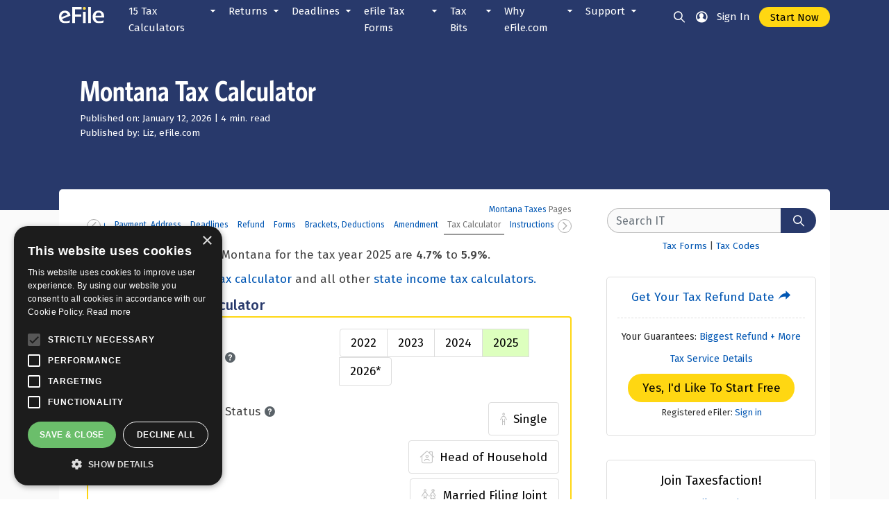

--- FILE ---
content_type: text/html; charset=utf-8
request_url: https://www.efile.com/montana-tax-calculator/
body_size: 45178
content:


<!DOCTYPE html />
<html xmlns="http://www.w3.org/1999/xhtml" lang="en">
<head id="ctl00_ctl00_headBase"><title>
	Calculate, Estimate Your Montana Income Taxes by Tax Year
</title>
<meta name="description" content="The Montana Tax Calculator Lets You Calculate Your State Taxes For the Tax Year. The Federal or IRS Taxes Are Listed." />
<link rel="canonical" href="https://www.efile.com/montana-tax-calculator/" />
<link rel="icon" type="image/png" href="/image/favicon.ico?v=2">


<meta charset="utf-8" />
<meta name="viewport" content="width=device-width, initial-scale=1.0" />

<meta name="apple-mobile-web-app-capable" content="yes">
<meta name="apple-mobile-web-app-status-bar-style" content="black">
<meta name="apple-mobile-web-app-title" content="eFile">
<link rel="apple-touch-icon" href="/image/efile-logo.svg">
<!--<link rel="manifest" href="/manifest.webmanifest" />-->

<link href='//scdn.efile.com/css/bootstrap4.css' rel='stylesheet' type='text/css' />
<link href="/efile-ui/css/style.css" rel="stylesheet" />
<script src='//scdn.efile.com/js/jquery.min.js' type='text/javascript'></script>
<script src="/efile-ui/js/pagemisc.js"></script>

<!-- Google tag (gtag.js) -->
<script type="text/javascript" async src="https://www.googletagmanager.com/gtag/js?id=G-HD369TKT5G"></script>
<script type="text/javascript">
    window.dataLayer = window.dataLayer || [];
    function gtag() { dataLayer.push(arguments); }
    gtag('js', new Date());
    gtag('config', 'G-HD369TKT5G');   
</script>

<!-- Yahoo/Gemini -->
<script type="text/javascript">(function (w, d, t, r, u) { w[u] = w[u] || []; w[u].push({ 'projectId': '10000', 'properties': { 'pixelId': '10047365', 'userEmail': '<email_address>' } }); var s = d.createElement(t); s.src = r; s.async = true; s.onload = s.onreadystatechange = function () { var y, rs = this.readyState, c = w[u]; if (rs && rs != "complete" && rs != "loaded") { return } try { y = YAHOO.ywa.I13N.fireBeacon; w[u] = []; w[u].push = function (p) { y([p]) }; y(c) } catch (e) { } }; var scr = d.getElementsByTagName(t)[0], par = scr.parentNode; par.insertBefore(s, scr) })(window, document, "script", "https://s.yimg.com/wi/ytc.js", "dotq");</script>

<!--Bing -->
<script type="text/javascript">(function(w,d,t,r,u){var f,n,i;w[u]=w[u]||[],f=function(){var o={ti:"5163647", enableAutoSpaTracking: true};o.q=w[u],w[u]=new UET(o),w[u].push("pageLoad")},n=d.createElement(t),n.src=r,n.async=1,n.onload=n.onreadystatechange=function(){var s=this.readyState;s&&s!=="loaded"&&s!=="complete"||(f(),n.onload=n.onreadystatechange=null)},i=d.getElementsByTagName(t)[0],i.parentNode.insertBefore(n,i)})(window,document,"script","//bat.bing.com/bat.js","uetq");</script>


    <script type="text/javascript">var ckmsg = '';</script>
    </head>
<body id="ctl00_ctl00_MainBody">
    <!-- Google Tag Manager (noscript) -->
    <noscript>
        <iframe src="https://www.googletagmanager.com/ns.html?id=GTM-K698KQ"
            height="0" width="0" style="display: none; visibility: hidden"></iframe>
    </noscript>

    <form method="post" action="./Default.aspx" id="aspnetForm" enctype="multipart/form-data" autocomplete="off" novalidate="">
<div class="aspNetHidden">
<input type="hidden" name="ctl00_ctl00_scrptManager_HiddenField" id="ctl00_ctl00_scrptManager_HiddenField" value="" />
<input type="hidden" name="__EVENTTARGET" id="__EVENTTARGET" value="" />
<input type="hidden" name="__EVENTARGUMENT" id="__EVENTARGUMENT" value="" />
<input type="hidden" name="__VIEWSTATE" id="__VIEWSTATE" value="/[base64]/////w9kAgEPZBYCAgEPZBYEAgEPDxYCHwEFEC90YXgtY2FsY3VsYXRvci8WAh8CBQEwFgJmDxUBKzIwMjUgVGF4IFllYXIgUmV0dXJuIENhbGN1bGF0b3IgZHVlIGluIDIwMjZkAgMPFgIeB1Zpc2libGVoFgJmD2QWAgIBDxYCHwAC/////w9kAgIPZBYCAgEPZBYEAgEPDxYCHwEFJy9lc3RpbWF0ZS15b3VyLWZlZGVyYWwtdGF4LXJlZnVuZC1kYXRlLxYCHwIFATAWAmYPFQEzUmVmdW5kIERhdGUgQ2FsY3VsYXRvciAtIFlvdXIgMjAyNSBUYXggUmVmdW5kIERhdGU/ZAIDDxYCHwNoFgJmD2QWAgIBDxYCHwAC/////w9kAgMPZBYCAgEPZBYEAgEPDxYCHwEFHi9zdGF0ZS1pbmNvbWUtdGF4LWNhbGN1bGF0b3JzLxYCHwIFATAWAmYPFQEcU3RhdGUgSW5jb21lIFRheCBDYWxjdWxhdG9yc2QCAw8WAh8DaBYCZg9kFgICAQ8WAh8AAv////8PZAIED2QWAgIBD2QWBAIBDw8WAh8BBSsvY2FsY3VsYXRlLXlvdXItaW5jb21lLXRheC1yYXRlLWJ5LWJyYWNrZXQvFgIfAgUBMBYCZg8VAR9JbmNvbWUgVGF4IEJyYWNrZXRzLCBSYXRlcyBUb29sZAIDDxYCHwNoFgJmD2QWAgIBDxYCHwAC/////[base64]/////D2QCAQ9kFgICAQ9kFgQCAQ8PFgIfAQU3L2NsYWltLWEtcXVhbGlmeWluZy1jaGlsZC1hcy1hLWRlcGVuZGVudC10YXgtZGVkdWN0aW9uLxYCHwIFATAWAmYPFQEfSG93IFRvIENsYWltIEEgUXVhbGlmeWluZyBDaGlsZGQCAw8WAh8DaBYCZg9kFgICAQ8WAh8AAv////[base64]////8PZAIDD2QWAgIBD2QWBAIBDw8WAh8BBTQvaG93LWRvZXMtYS1kZXBlbmRlbnQtZmlsZS1hbi1pcnMtaW5jb21lLXRheC1yZXR1cm4vFgIfAgUBMBYCZg8VASJTaG91bGQgTXkgRGVwZW5kZW50IEZpbGUgQSBSZXR1cm4/ZAIDDxYCHwNoFgJmD2QWAgIBDxYCHwAC/////w9kAgQPZBYCAgEPZBYEAgEPDxYCHwEFJi9jbGFpbWluZy1hLWRlcGVuZGVudC1vbi1hLXRheC1yZXR1cm4vFgIfAgUBMBYCZg8VAShNeSBEZXBlbmRlbnQgSGFzIEJlZW4gQ2xhaW1lZCwgTm93IFdoYXQ/ZAIDDxYCHwNoFgJmD2QWAgIBDxYCHwAC/////w9kAgYPZBYCAgEPZBYEAgEPDxYCHwEFEi9jaGlsZC10YXgtY3JlZGl0LxYCHwIFATAWAmYPFQEbQ2hpbGQgVGF4IENyZWRpdCBDYWxjdWxhdG9yZAIDDxYCHwNoFgJmD2QWAgIBDxYCHwAC/////w9kAgcPZBYCAgEPZBYEAgEPDxYCHwEFFi9jaGlsZGNhcmUtdGF4LWNyZWRpdC8WAh8CBQEwFgJmDxUBJ0NoaWxkLCBEZXBlbmRlbnQgQ2FyZSBDcmVkaXQgQ2FsY3VsYXRvcmQCAw8WAh8DaBYCZg9kFgICAQ8WAh8AAv////8PZAIID2QWAgIBD2QWBAIBDw8WAh8BBRkvZG8taS1oYXZlLXRvLWZpbGUtdGF4ZXMvFgIfAgUBMBYCZg8VASJEbyBZb3UgTmVlZCB0byBGaWxlIEEgUmV0dXJuIFRvb2w/ZAIDDxYCHwNoFgJmD2QWAgIBDxYCHwAC/////w9kAgkPZBYCAgEPZBYEAgEPDxYCHwEFJi9lYXJuZWQtaW5jb21lLXRheC1jcmVkaXQtZWl0Yy1hbW91bnQvFgIfAgUBMBYCZg8VARlFYXJuZWQgSW5jb21lIENyZWRpdCBUb29sZAIDDxYCHwNoFgJmD2QWAgIBDxYCHwAC/////w9kAgoPZBYCAgEPZBYEAgEPDxYCHwEFGi9xdWFsaWZ5aW5nLXJlbGF0aXZlLXRlc3QvFgIfAgUBMBYCZg8VASNSZWxhdGl2ZSwgRnJpZW5kIGFzIERlcGVuZGVudCBUb29sP2QCAw8WAh8DaBYCZg9kFgICAQ8WAh8AAv////8PZAILD2QWAgIBD2QWBAIBDw8WAh8BBSQvc3RhbmRhcmQtZGVkdWN0aW9ucy10YXgtY2FsY3VsYXRvci8WAh8CBQEwFgJmDxUBHlN0YW5kYXJkIERlZHVjdGlvbnMgQ2FsY3VsYXRvcmQCAw8WAh8DaBYCZg9kFgICAQ8WAh8AAv////8PZAIMD2QWAgIBD2QWBAIBDw8WAh8BBSEvaGVhZC1vZi1ob3VzZWhvbGQtZmlsaW5nLXN0YXR1cy8WAh8CBQEwFgJmDxUBIUhlYWQgb2YgSG91c2Vob2xkIFF1YWxpZnlpbmcgVG9vbGQCAw8WAh8DaBYCZg9kFgICAQ8WAh8AAv////8PZAIND2QWAgIBD2QWBAIBDw8WAh8BBRMvdGF4LWZpbGluZy1zdGF0dXMvFgIfAgUBMBYCZg8VAR1UYXggUmV0dXJuIEZpbGluZyBTdGF0dXMgVG9vbGQCAw8WAh8DaBYCZg9kFgICAQ8WAh8AAv////8PZAIOD2QWAgIBD2QWBAIBDw8WAh8BBSkvc29jaWFsLXNlY3VyaXR5LWluY29tZS10YXhlcy1jYWxjdWxhdG9yLxYCHwIFATAWAmYPFQElU29jaWFsIFNlY3VyaXR5IEluY29tZSBUYXggQ2FsY3VsYXRvcmQCAw8WAh8DaBYCZg9kFgICAQ8WAh8AAv////8PZAIPD2QWAgIBD2QWBAIBDw8WAh8BBSQvbGF0ZS10YXgtZmlsaW5nLXBlbmFsdHktY2FsY3VsYXRvci8WAh8CBQEwFgJmDxUBLExhdGUgRmlsaW5nLCBMYXRlIFBheW1lbnQgSVJTIFBlbmFsdGllcyBUb29sZAIDDxYCHwNoFgJmD2QWAgIBDxYCHwAC/////[base64]////8PZAIBD2QWAgIBD2QWBAIBDw8WAh8BBR0vdzQtZm9ybS1wYXljaGVjay1jYWxjdWxhdG9yLxYCHwIFATAWAmYPFQEdQ3JlYXRlIFc0IEZvcm0gUGF5Y2hlY2sgQmFzZWRkAgMPFgIfA2gWAmYPZBYCAgEPFgIfAAL/////D2QCAg9kFgICAQ9kFgQCAQ8PFgIfAQUFL3ctNC8WAh8CBQEwFgJmDxUBE0Zvcm0gVzQgSW5mb3JtYXRpb25kAgMPFgIfA2gWAmYPZBYCAgEPFgIfAAL/////[base64]/////[base64]////8PZAIBD2QWAgIBD2QWBAIBDw8WAh8BBRIvdGF4LXJldHVybi1ndWlkZS8WAh8CBQEwFgJmDxUBEFByZXAtVG8tVGF4LVByZXBkAgMPFgIfA2gWAmYPZBYCAgEPFgIfAAL/////[base64]/////[base64]////8PZAIDD2QWAgIBD2QWBAIBDw8WAh8BBSovbWFycmllZC1maWxpbmctam9pbnRseS10YXgtZmlsaW5nLXN0YXR1cy8WAh8CBQEwFgJmDxUBD01hcnJpZWQgSm9pbnRseWQCAw8WAh8DaBYCZg9kFgICAQ8WAh8AAv////8PZAIED2QWAgIBD2QWBAIBDw8WAh8BBS0vbWFycmllZC1maWxpbmctc2VwYXJhdGVseS10YXgtZmlsaW5nLXN0YXR1cy8WAh8CBQEwFgJmDxUBEk1hcnJpZWQgU2VwYXJhdGVseWQCAw8WAh8DaBYCZg9kFgICAQ8WAh8AAv////8PZAIFD2QWAgIBD2QWBAIBDw8WAh8BBR0vcXVhbGlmeWluZy1zdXJ2aXZpbmctc3BvdXNlLxYCHwIFATAWAmYPFQEQU3Vydml2aW5nIFNwb3VzZWQCAw8WAh8DaBYCZg9kFgICAQ8WAh8AAv////8PZAIDD2QWAgIBD2QWBAIBDw8WAh8BBQgvc3RhdGVzLxYCHwIFATAWAmYPFQESU3RhdGUgT25seSBSZXR1cm5zZAIDDxYCHwNoFgJmD2QWAgIBDxYCHwAC/////w9kAgQPZBYCAgEPZBYEAgEPDxYCHwEFEC9zdGltdWx1cy1jaGVjay8WAh8CBQEwFgJmDxUBEVN0aW11bHVzIFBheW1lbnRzZAIDDxYCHwNoFgJmD2QWAgIBDxYCHwAC/////[base64]////[base64]/////[base64]////[base64]/////[base64]/////[base64]////8PZAIJD2QWAgIBD2QWBAIBDw8WAh8BBSIvc3R1ZGVudC1lZHVjYXRpb24tdGF4LWRlZHVjdGlvbnMvFgIfAgUBMBYCZg8VARJTdHVkZW50LCBFZHVjYXRpb25kAgMPFgIfA2gWAmYPZBYCAgEPFgIfAAL/////[base64]/////D2QCDA9kFgICAQ9kFgQCAQ8PFgIfAQU6L2NhcGl0YWwtZ2FpbnMtdGF4LXJhdGVzLWludmVzdG1lbnQtaW5jb21lLWxvc3MtZGVkdWN0aW9uLxYCHwIFATAWAmYPFQEOQ2FwaXRhbCBMb3NzZXNkAgMPFgIfA2gWAmYPZBYCAgEPFgIfAAL/////D2QCDQ9kFgICAQ9kFgQCAQ8PFgIfAQUdL3RheC1kZWR1Y3Rpb24vbWlsZWFnZS1yYXRlcy8WAh8CBQEwFgJmDxUBDU1pbGVhZ2UgUmF0ZXNkAgMPFgIfA2gWAmYPZBYCAgEPFgIfAAL/////D2QCDg9kFgICAQ9kFgQCAQ8PFgIfAQU5L3RheC1kZWR1Y3Rpb24vaW5jb21lLWRlZHVjdGlvbi9taXNjZWxsYW5lb3VzLWRlZHVjdGlvbnMvFgIfAgUBMBYCZg8VARhNaXNjZWxsYW5lb3VzIERlZHVjdGlvbnNkAgMPFgIfA2gWAmYPZBYCAgEPFgIfAAL/////[base64]/////w9kAgEPZBYCAgEPZBYEAgEPDxYCHwEFIS90YXgtY3JlZGl0L2Vhcm5lZC1pbmNvbWUtY3JlZGl0LxYCHwIFATAWAmYPFQEURWFybmVkIEluY29tZSAtIEVJVENkAgMPFgIfA2gWAmYPZBYCAgEPFgIfAAL/////D2QCAg9kFgICAQ9kFgQCAQ8PFgIfAQU3L2RvLWktcXVhbGlmeS1mb3ItdGhlLWNoaWxkLXRheC1jcmVkaXQtd2hvLWlzLWVsaWdpYmxlLxYCHwIFATAWAmYPFQEIQ2hpbGQgVENkAgMPFgIfA2gWAmYPZBYCAgEPFgIfAAL/////D2QCAw9kFgICAQ9kFgQCAQ8PFgIfAQUsL3RheC1jcmVkaXQtaGVhbHRoLWluc3VyYW5jZS1wcmVtaXVtLWNyZWRpdC8WAh8CBQEwFgJmDxUBEUhlYWx0aCBQcmVtaXVtIFRDZAIDDxYCHwNoFgJmD2QWAgIBDxYCHwAC/////w9kAgQPZBYCAgEPZBYEAgEPDxYCHwEFQy90YXgtZGVkdWN0aW9uL21vcnRnYWdlLWRlZHVjdGlvbi9maXJzdC10aW1lLWhvbWUtYnV5ZXItdGF4LWNyZWRpdC8WAh8CBQEwFgJmDxUBDEhvbWVidXllciBUQ2QCAw8WAh8DaBYCZg9kFgICAQ8WAh8AAv////8PZAIFD2QWAgIBD2QWBAIBDw8WAh8BBRovdGF4LWNyZWRpdC9lbmVyZ3ktY3JlZGl0LxYCHwIFATAWAmYPFQEOSG9tZSBFbmVyZ3kgVENkAgMPFgIfA2gWAmYPZBYCAgEPFgIfAAL/////D2QCBg9kFgICAQ9kFgQCAQ8PFgIfAQUiL2VkdWNhdGlvbi1vci1zdHVkZW50LXRheC1jcmVkaXRzLxYCHwIFATAWAmYPFQEMRWR1Y2F0aW9uIFRDZAIDDxYCHwNoFgJmD2QWAgIBDxYCHwAC/////w9kAgcPZBYCAgEPZBYEAgEPDxYCHwEFQi90YXgtY3JlZGl0L3NhdmVycy1jcmVkaXQtcmV0aXJlbWVudC1zYXZpbmdzLWNvbnRyaWJ1dGlvbnMtY3JlZGl0LxYCHwIFATAWAmYPFQENUmV0aXJlbWVudCBUQ2QCAw8WAh8DaBYCZg9kFgICAQ8WAh8AAv////8PZAIID2QWAgIBD2QWBAIBDw8WAh8BBR8vdGF4LWNyZWRpdC9mb3JlaWduLXRheC1jcmVkaXQvFgIfAgUBMBYCZg8VAQpGb3JlaWduIFRDZAIDDxYCHwNoFgJmD2QWAgIBDxYCHwAC/////w9kAgkPZBYCAgEPZBYEAgEPDxYCHwEFIi90YXgtY3JlZGl0L2h5YnJpZC1jYXItdGF4LWNyZWRpdC8WAh8CBQEwFgJmDxUBCkh5YnJpZCBDYXJkAgMPFgIfA2gWAmYPZBYCAgEPFgIfAAL/////[base64]////8PZAIBD2QWAgIBD2QWBAIBDw8WAh8BBRMvdGF4LXBheW1lbnQtcGxhbnMvFgIfAgUBMBYCZg8VARFUYXggUGF5bWVudCBQbGFuc2QCAw8WAh8DaBYCZg9kFgICAQ8WAh8AAv////8PZAICD2QWAgIBD2QWBAIBDw8WAh8BBUMvZmVkZXJhbC1zdGF0ZS10YXgtcGF5bWVudHMtYnktZGlyZWN0LWJhbmstdHJhbnNmZXItZGViaXQtb3ItY2hlY2svFgIfAgUBMBYCZg8VARNQcmVwYXJlICsgUGF5IFRheGVzZAIDDxYCHwNoFgJmD2QWAgIBDxYCHwAC/////w9kAgMPZBYCAgEPZBYEAgEPDxYCHwEFHy93YWdlLWdhcm5pc2htZW50LWFuZC10YXgtbGV2eS8WAh8CBQEwFgJmDxUBDlRheCBMZXZ5LCBMaWVuZAIDDxYCHwNoFgJmD2QWAgIBDxYCHwAC/////w9kAgQPZBYCAgEPZBYEAgEPDxYCHwEFES9wYXktc3RhdGUtdGF4ZXMvFgIfAgUBMBYCZg8VAQ9QYXkgU3RhdGUgVGF4ZXNkAgMPFgIfA2gWAmYPZBYCAgEPFgIfAAL/////[base64]/////[base64]////8PZAIDD2QWAgIBD2QWBAIBDw8WAh8BBQ0vc3R1ZGVudC10YXgvFgIfAgUBMBYCZg8VAQhTdHVkZW50c2QCAw8WAh8DaBYCZg9kFgICAQ8WAh8AAv////8PZAIKD2QWAgIBD2QWBAIBDw8WAh8BBQ8vdGF4LWV4dGVuc2lvbi8WAh8CBQEwFgJmDxUBDlRheCBFeHRlbnNpb25zZAIDDxYCHwNoFgJmD2QWAgIBDxYCHwAC/////w9kAgsPZBYCAgEPZBYEAgEPDxYCHwEFDy90YXgtYW1lbmRtZW50LxYCHwIFATAWAmYPFQEOVGF4IEFtZW5kbWVudHNkAgMPFgIfA2gWAmYPZBYCAgEPFgIfAAL/////D2QCDA9kFgICAQ9kFgQCAQ8PFgIfAQU0L3N0dXBpZC1zbWFydC10aGluZ3MtdGF4cGF5ZXJzLWRvLXdoZW4tZmlsaW5nLXRheGVzLxYCHwIFATAWAmYPFQESU21hcnQgQWJvdXQgRmlsaW5nZAIDDxYCHwNoFgJmD2QWAgIBDxYCHwAC/////w9kAg0PZBYCAgEPZBYEAgEPDxYCHwEFDC9iYWNrLXRheGVzLxYCHwIFATAWAmYPFQEKQmFjayBUYXhlc2QCAw8WAh8DaBYCZg9kFgICAQ8WAh8AAv////[base64]////8PZAIBD2QWAgIBD2QWBAIBDw8WAh8BBRovc3RhdGUtaW5jb21lLXRheC1yZXR1cm5zLxYCHwIFATAWAmYPFQEOU3RhdGUgT3ZlcnZpZXdkAgMPFgIfA2gWAmYPZBYCAgEPFgIfAAL/////D2QCAg9kFgICAQ9kFgQCAQ8PFgIfAQUVL3RheC1yZXR1cm4vdGltZWxpbmUvFgIfAgUBMBYCZg8VARpSZXR1cm4gVGltZWxpbmUsIExpZmVjeWNsZWQCAw8WAh8DaBYCZg9kFgICAQ8WAh8AAv////8PZAIDD2QWAgIBD2QWBAIBDw8WAh8BBQ4vb2N0LWRlYWRsaW5lLxYCHwIFATAWAmYPFQEQT2N0LiAxNSBEZWFkbGluZWQCAw8WAh8DaBYCZg9kFgICAQ8WAh8AAv////8PZAIED2QWAgIBD2QWBAIBDw8WAh8BBSYvZmVkZXJhbC10YXgtZGlzYXN0ZXItcmVsaWVmLXByb2dyYW1zLxYCHwIFATAWAmYPFQEZRGlzYXN0ZXIgUmVsaWVmIERlYWRsaW5lc2QCAw8WAh8DaBYCZg9kFgICAQ8WAh8AAv////[base64]/////w9kAgEPZBYCAgEPZBYEAgEPDxYCHwEFCy9mb3JtLTEwNDAvFgIfAgUBMBYCZg8VAQoxMDQwIEZvcm1zZAIDDxYCHwNoFgJmD2QWAgIBDxYCHwAC/////w9kAgIPZBYCAgEPZBYEAgEPDxYCHwEFIi8yMDI1LWlycy10YXgtZm9ybXMtYW5kLXNjaGVkdWxlcy8WAh8CBQEwFgJmDxUBEzIwMjUgVGF4IFllYXIgRm9ybXNkAgMPFgIfA2gWAmYPZBYCAgEPFgIfAAL/////D2QCAw9kFgICAQ9kFgQCAQ8PFgIfAQULL2Zvcm0tMTA5OS8WAh8CBQEwFgJmDxUBCjEwOTkgRm9ybXNkAgMPFgIfA2gWAmYPZBYCAgEPFgIfAAL/////D2QCBA9kFgICAQ9kFgQCAQ8PFgIfAQUUL3RheC1zZXJ2aWNlL3NlYXJjaC8WAh8CBQEwFgJmDxUBGVNlYXJjaCBUYXggQ29udGVudCwgRm9ybXNkAgMPFgIfA2gWAmYPZBYCAgEPFgIfAAL/////D2QCBA9kFgICAQ9kFgQCAQ8PFgIfAQUHL3RheGVzL2QWAmYPFQEIVGF4IEJpdHNkAgMPZBYCAgEPFgIfAAIGFgxmD2QWAgIBD2QWBAIBDw8WAh8BBQcvdGF4ZXMvFgIfAgUBMRYCZg8VAQhUYXggQml0c2QCAw9kFgJmD2QWAgIBDxYCHwAC/////[base64]////8PZAIBD2QWAgIBD2QWBAIBDw8WAh8BBTAvdGF4LW5ld3MtdGF4LXBvbGljeS10YXgtcnVtb3JzLXRheC1mYWN0cy1lZmlsZS8WAh8CBQEwFgJmDxUBBlJ1bW9yc2QCAw8WAh8DaBYCZg9kFgICAQ8WAh8AAv////[base64]////[base64]/////[base64]/////D2QCAg9kFgICAQ9kFgQCAQ8PFgIfAQUlL2VmaWxlLWVsZWN0cm9uaWMtdGF4LWZpbGluZy1oaXN0b3J5LxYCHwIFATAWAmYPFQENZUZpbGUgSGlzdG9yeWQCAw8WAh8DaBYCZg9kFgICAQ8WAh8AAv////8PZAIDD2QWAgIBD2QWBAIBDw8WAh8BBTsvaXJzLWluY29tZS10YXgtcmV0dXJuLWFuZC1jb2xsZWN0aW9uLWZvcm0tc3RhdGlzdGljcy1kYXRhLxYCHwIFATAWAmYPFQEVVGF4IFJldHVybiBTdGF0aXN0aWNzZAIDDxYCHwNoFgJmD2QWAgIBDxYCHwAC/////w9kAgQPZBYCAgEPZBYEAgEPDxYCHwEFLC9lZmlsZS10YXgtcmV0dXJuLWRpcmVjdC1kZXBvc2l0LXN0YXRpc3RpY3MvFgIfAgUBMBYCZg8VARFSZWZ1bmQgU3RhdGlzdGljc2QCAw8WAh8DaBYCZg9kFgICAQ8WAh8AAv////8PZAIFD2QWAgIBD2QWBAIBDw8WAh8BBTMvdW5jbGFpbWVkLWlycy10YXgtcmVmdW5kLWNoZWNrcy1hbmQtYmFuay1kZXBvc2l0cy8WAh8CBQEwFgJmDxUBFVVuY2xhaW1lZCBUYXggUmVmdW5kc2QCAw8WAh8DaBYCZg9kFgICAQ8WAh8AAv////[base64]/////[base64]////8PZAIBD2QWAgIBD2QWBAIBDw8WAh8BBTQvcGFpbmZ1bC10YXhwYXllci1pcnMtYXVkaXQtZXhwZXJpZW5jZXMtdGF4LXN0b3JpZXMvFgIfAgUBMBYCZg8VARNQYWluZnVsIFRheCBTdG9yaWVzZAIDDxYCHwNoFgJmD2QWAgIBDxYCHwAC/////w9kAgUPZBYCAgEPZBYEAgEPDxYCHwEFPi91bnVzdWFsLXN0cmFuZ2UtZnVubnktdGF4ZXMtdGhyb3VnaG91dC10aGUtd29ybGQtYW5kLWhpc3RvcnkvFgIfAgUBMBYCZg8VAQ1VbnVzdWFsIFRheGVzZAIDDxYCHwNoFgJmD2QWAgIBDxYCHwAC/////[base64]////8PZAIBD2QWAgIBD2QWBAIBDw8WAh8BBQ4vdGF4LXNlcnZpY2VzLxYCHwIFATAWAmYPFQESZUZpbGUgVGF4IFNlcnZpY2VzZAIDDxYCHwNoFgJmD2QWAgIBDxYCHwAC/////w9kAgIPZBYCAgEPZBYEAgEPDxYCHwEFGS9ob3ctZWZpbGUtZG90LWNvbS13b3Jrcy8WAh8CBQEwFgJmDxUBD0hvdyBlRmlsZSBXb3Jrc2QCAw8WAh8DaBYCZg9kFgICAQ8WAh8AAv////[base64]/////D2QCBA9kFgICAQ9kFgQCAQ8PFgIfAQUbL2VmaWxlLXRheC1zZXJ2aWNlLXByb21pc2UvFgIfAgUBMBYCZg8VARBHZXQgVGF4ZXNmYWN0aW9uZAIDDxYCHwNoFgJmD2QWAgIBDxYCHwAC/////w9kAgUPZBYCAgEPZBYEAgEPDxYCHwEFPi9pbnZpdGF0aW9uLWFuZC1zcGVjaWFsLW9mZmVyLXRvLXByZXBhcmUtYW5kLWVmaWxlLXlvdXItdGF4ZXMvFgIfAgUBMBYCZg8VARNJbnZpdGF0aW9ucywgUHJvbW9zZAIDDxYCHwNoFgJmD2QWAgIBDxYCHwAC/////w9kAgYPZBYCAgEPZBYEAgEPDxYCHwEFCi9mZWVkYmFjay8WAh8CBQEwFgJmDxUBFlRlc3RpbW9uaWFscywgRmVlZGJhY2tkAgMPFgIfA2gWAmYPZBYCAgEPFgIfAAL/////D2QCBw9kFgICAQ9kFgQCAQ8PFgIfAQUXL2VmaWxlL2ZyZWUtdGF4LXJldHVybi8WAh8CBQEwFgJmDxUBEUhvdyBNdWNoIGlzIEZyZWU/ZAIDDxYCHwNoFgJmD2QWAgIBDxYCHwAC/////w9kAggPZBYCAgEPZBYEAgEPDxYCHwEFCi9zZWN1cml0eS8WAh8CBQEwFgJmDxUBCFNlY3VyaXR5ZAIDDxYCHwNoFgJmD2QWAgIBDxYCHwAC/////w9kAgkPZBYCAgEPZBYEAgEPDxYCHwEFBy9hYm91dC8WAh8CBQEwFgJmDxUBD0Fib3V0IGVGaWxlLmNvbWQCAw8WAh8DaBYCZg9kFgICAQ8WAh8AAv////8PZAIKD2QWAgIBD2QWBAIBDw8WAh8BBS4vdGF4LXdpbi1wcm9tby1jb2RlLWFuZC1kaXNjb3VudC1yZWdpc3RyYXRpb24vFgIfAgUBMBYCZg8VARJUYXggV2luLCBUYXggUHJvbW9kAgMPFgIfA2gWAmYPZBYCAgEPFgIfAAL/////D2QCBg9kFgICAQ9kFgQCAQ8PFgIfAQUJL3N1cHBvcnQvZBYCZg8VAQdTdXBwb3J0ZAIDD2QWAgIBDxYCHwACDhYcZg9kFgICAQ9kFgQCAQ8PFgIfAQUJL3N1cHBvcnQvFgIfAgUBMRYCZg8VAQdTdXBwb3J0ZAIDD2QWAmYPZBYCAgEPFgIfAAL/////[base64]/ZAIDD2QWAmYPZBYCAgEPFgIfAAL/////D2QCAQ9kFgICAQ9kFgQCAQ8PFgIfAQUWL215LXRheC1yZXR1cm4tc3RhdHVzLxYCHwIFATAWAmYPFQEXZWZpbGUuY29tIFJldHVybiBTdGF0dXNkAgMPFgIfA2gWAmYPZBYCAgEPFgIfAAL/////D2QCAg9kFgICAQ9kFgQCAQ8PFgIfAQU+L3doZXJlLWlzLW15LXN0YXRlLXRheC1yZWZ1bmQtY2hlY2stc3RhdGUtaW5jb21lLXRheGVzLXN0YXR1cy8WAh8CBQEwFgJmDxUBE1N0YXRlIFJlZnVuZCBTdGF0dXNkAgMPFgIfA2gWAmYPZBYCAgEPFgIfAAL/////D2QCAg9kFgICAQ9kFgQCAQ8PFgIfAQUSL2FjY291bnQtcmVjb3ZlcnkvFgIfAgUBMBYCZg8VARBBY2NvdW50IFJlY292ZXJ5ZAIDDxYCHwNoFgJmD2QWAgIBDxYCHwAC/////[base64]/ZAIDD2QWAmYPZBYCAgEPFgIfAAICFgRmD2QWAgIBD2QWBAIBDw8WAh8BBR4vYWRqdXN0ZWQtZ3Jvc3MtaW5jb21lLW9yLWFnaS8WAh8CBQExFgJmDxUBDllvdXIgMjAyNCBBR0k/ZAIDD2QWAmYPZBYCAgEPFgIfAAL/////D2QCAQ9kFgICAQ9kFgQCAQ8PFgIfAQUNL3RyYW5zY3JpcHRzLxYCHwIFATAWAmYPFQEZSVJTIFRheCBUcmFuc2NyaXB0IC0gRnJlZWQCAw8WAh8DaBYCZg9kFgICAQ8WAh8AAv////8PZAIED2QWAgIBD2QWBAIBDw8WAh8BBRcvaXJzLW1haWxpbmctYWRkcmVzc2VzLxYCHwIFATAWAmYPFQERTWFpbGluZyBBZGRyZXNzZXNkAgMPFgIfA2gWAmYPZBYCAgEPFgIfAAL/////D2QCBQ9kFgICAQ9kFgQCAQ8PFgIfAQUjL3RheC1zZXJ2aWNlL2NvbnRhY3QvZWZpbGUtY29udGFjdC8WAh8CBQEwFgJmDxUBEUNvbnRhY3QgZUZpbGUuY29tZAIDDxYCHwNoFgJmD2QWAgIBDxYCHwAC/////w9kAgYPZBYCAgEPZBYEAgEPDxYCHwEFFy9jb250YWN0LXRoZS1pcnMtZUZpbGUvFgIfAgUBMBYCZg8VAQ1QaG9uZSBOdW1iZXJzZAIDDxYCHwNoFgJmD2QWAgIBDxYCHwAC/////w9kAgcPZBYCAgEPZBYEAgEPDxYCHwEFDS9wcmVmZXJlbmNlcy8WAh8CBQEwFgJmDxUBC1ByZWZlcmVuY2VzZAIDDxYCHwNoFgJmD2QWAgIBDxYCHwAC/////w9kAggPZBYCAgEPZBYEAgEPDxYCHwEFDi9lLWZpbGUtdGF4ZXMvFgIfAgUBMBYCZg8VAQtlRmlsZSBTdGVwc2QCAw8WAh8DaBYCZg9kFgICAQ8WAh8AAv////8PZAIJD2QWAgIBD2QWBAIBDw8WAh8BBSgvdGF4LXNlcnZpY2UvdGF4LXJldHVybi1yZWplY3Rpb24tY29kZXMvFgIfAgUBMBYCZg8VARpSZWplY3Rpb24gQ29kZXMgQ29ycmVjdGlvbmQCAw8WAh8DaBYCZg9kFgICAQ8WAh8AAv////[base64]////8PZAIBD2QWAgIBD2QWBAIBDw8WAh8BBRgvaXAtcGluLWFuZC1pcnMtYWNjb3VudC8WAh8CBQEwFgJmDxUBD0dldCBZb3VyIElQLVBJTmQCAw8WAh8DaBYCZg9kFgICAQ8WAh8AAv////[base64]////8PZAIDD2QWAgIBD2QWBAIBDw8WAh8BBRovdGF4LW5ld3MvdGF4LWVtYWlsLXNjYW1zLxYCHwIFATAWAmYPFQESRW1haWwgUGhpc2luZyBldGMuZAIDDxYCHwNoFgJmD2QWAgIBDxYCHwAC/////w9kAgsPZBYCAgEPZBYEAgEPDxYCHwEFFi9pcnMtdGF4LWF1ZGl0LW5vdGljZS8WAh8CBQEwFgJmDxUBCVRheCBBdWRpdGQCAw8WAh8DaBYCZg9kFgICAQ8WAh8AAv////8PZAIMD2QWAgIBD2QWBAIBDw8WAh8BBQovZ2xvc3NhcnkvFgIfAgUBMBYCZg8VAQhHbG9zc2FyeWQCAw8WAh8DaBYCZg9kFgICAQ8WAh8AAv////8PZAIND2QWAgIBD2QWBAIBDw8WAh8BBQkvc2l0ZW1hcC8WAh8CBQEwFgJmDxUBB1NpdGVtYXBkAgMPFgIfA2gWAmYPZBYCAgEPFgIfAAL/////D2QCBw9kFgQCAQ8WAh4EVGV4dAU/[base64]" />
</div>

<script type="text/javascript">
//<![CDATA[
var theForm = document.forms['aspnetForm'];
if (!theForm) {
    theForm = document.aspnetForm;
}
function __doPostBack(eventTarget, eventArgument) {
    if (!theForm.onsubmit || (theForm.onsubmit() != false)) {
        theForm.__EVENTTARGET.value = eventTarget;
        theForm.__EVENTARGUMENT.value = eventArgument;
        theForm.submit();
    }
}
//]]>
</script>


<script src="https://ajax.aspnetcdn.com/ajax/4.6/1/WebForms.js" type="text/javascript"></script>
<script type="text/javascript">
//<![CDATA[
window.WebForm_PostBackOptions||document.write('<script type="text/javascript" src="/WebResource.axd?d=b54BNBUyv94KqsmQq--X1Q-vCQKheoysj-eZ_zomTkppy-NMH8CSQnE3UywkFw_d-Lk68vMLuidPL6aLI7fu8LSdi8sEQJWSXH2umEtrvuY1&amp;t=638628063619783110"><\/script>');//]]>
</script>



<script src="/ScriptResource.axd?d=zojhbvtmaY5Fpa1D1FRs1rqJ0B9LPtZV1w156AwRSs9wjdtYSLniBivB94kytOa-xfQ3nyQzYyFX4HGcaypxrlhJXuO875l1NAAhs8Mp5kz1WnENVacaN-NxTvJjC_Ce0&amp;t=ffffffffec54f2d7" type="text/javascript"></script>
<script type="text/javascript">
//<![CDATA[
(window.Sys && Sys._Application && Sys.Observer)||document.write('<script type="text/javascript" src="/ScriptResource.axd?d=zojhbvtmaY5Fpa1D1FRs1rqJ0B9LPtZV1w156AwRSs9wjdtYSLniBivB94kytOa-xfQ3nyQzYyFX4HGcaypxrlhJXuO875l1NAAhs8Mp5kz1WnENVacaN-NxTvJjC_Ce0&t=ffffffffec54f2d7"><\/script>');//]]>
</script>

<script src="/ScriptResource.axd?d=TJIDq7vsPyIHWY9joQ9hUge7mpIShpJ4RwBzyD9Vo_E3y9VbsXu34ARW1FRE2WfdoEUUBwQ1xHE2ZYw7Zu7_96VPMHy9kry-A-n9sg6gFViHS71HqGK8co-AT8QBfl1w6LxA2nK1iQ89qQ4rbM-bag2&amp;t=ffffffffec54f2d7" type="text/javascript"></script>
<script type="text/javascript">
//<![CDATA[
(window.Sys && Sys.WebForms)||document.write('<script type="text/javascript" src="/ScriptResource.axd?d=TJIDq7vsPyIHWY9joQ9hUge7mpIShpJ4RwBzyD9Vo_E3y9VbsXu34ARW1FRE2WfdoEUUBwQ1xHE2ZYw7Zu7_96VPMHy9kry-A-n9sg6gFViHS71HqGK8co-AT8QBfl1w6LxA2nK1iQ89qQ4rbM-bag2&t=ffffffffec54f2d7"><\/script>');//]]>
</script>

<div class="aspNetHidden">

	<input type="hidden" name="__VIEWSTATEGENERATOR" id="__VIEWSTATEGENERATOR" value="6E769DA0" />
</div>
        <script src="//ajax.aspnetcdn.com/ajax/4.6/1/WebForms.js" type="text/javascript"></script>
        <script src="//ajax.aspnetcdn.com/ajax/4.6/1/WebUIValidation.js" type="text/javascript"></script>        
        <script type="text/javascript">
//<![CDATA[
Sys.WebForms.PageRequestManager._initialize('ctl00$ctl00$scrptManager', 'aspnetForm', [], [], [], 90, 'ctl00$ctl00');
//]]>
</script>

        
        


        <div class="top">
            <div class="top__bar__bg">
                <div class="top__bar">
                    <!-- Logo -->
                    <div class="top__logo">
                        <a href="/">
                            <img src="/image/efile-logo.svg" class="logo" alt="efile.com"></a>
                    </div>

                    <!-- Navigation -->
                    <nav class="navbar navbar-efile navbar-expand-lg navbar-dark top__nav">
                        <div class="row container no-gutters">


                            <!-- MENU -->
                            <div class="navbar-collapse offcanvas-collapse">
                                <!-- <div class="row d-lg-none" style="padding: 10px; border-bottom: 1px solid #555;">
                            <div class="col-12 text-center"><a href="/sign-up/" class="btn btn-success btn-sm" target="_blank">Sign Up and Start Free</a> &nbsp; <a class="btn btn-link btn-sm" href="/sign-in/" target="_blank" style="color: white;">Sign In</a></div>
                        </div> -->

                                <ul class="navbar-nav mr-auto">

                                    <!-- hard coded link for top can be placed here -->
                                    
                                            <li id="ctl00_ctl00_rptrMenu_ctl00_par" class="dropdown nav-item">
                                                <a id="ctl00_ctl00_rptrMenu_ctl00_hpTopSec" class="nav-link dropdown-toggle" data-toggle="dropdown" aria-haspopup="true" aria-expanded="false" role="button" href="/tax-calculators/">15 Tax Calculators
                                            <span class="arrow"></span>
                                                </a>
                                                <ul id="ctl00_ctl00_rptrMenu_ctl00_secondlevel" class="dropdown-menu">
                                                    
                                                            <li id="ctl00_ctl00_rptrMenu_ctl00_rptrSecondLevelMenu_ctl00_par" class="dropdown-item">
                                                                <a id="ctl00_ctl00_rptrMenu_ctl00_rptrSecondLevelMenu_ctl00_hpTopSec" data-pl="1" href="/tax-calculators/">15 Tax Calculators<span class="arrow"></span></a>
                                                                <ul id="ctl00_ctl00_rptrMenu_ctl00_rptrSecondLevelMenu_ctl00_thirdLevel" class="dropdown-menu">
                                                                        
                                                                    </ul>
                                                            </li>
                                                        
                                                            <li id="ctl00_ctl00_rptrMenu_ctl00_rptrSecondLevelMenu_ctl01_par" class="dropdown-item">
                                                                <a id="ctl00_ctl00_rptrMenu_ctl00_rptrSecondLevelMenu_ctl01_hpTopSec" data-pl="0" href="/tax-calculator/">2025 Tax Year Return Calculator due in 2026<span class="arrow"></span></a>
                                                                
                                                            </li>
                                                        
                                                            <li id="ctl00_ctl00_rptrMenu_ctl00_rptrSecondLevelMenu_ctl02_par" class="dropdown-item">
                                                                <a id="ctl00_ctl00_rptrMenu_ctl00_rptrSecondLevelMenu_ctl02_hpTopSec" data-pl="0" href="/estimate-your-federal-tax-refund-date/">Refund Date Calculator - Your 2025 Tax Refund Date?<span class="arrow"></span></a>
                                                                
                                                            </li>
                                                        
                                                            <li id="ctl00_ctl00_rptrMenu_ctl00_rptrSecondLevelMenu_ctl03_par" class="dropdown-item">
                                                                <a id="ctl00_ctl00_rptrMenu_ctl00_rptrSecondLevelMenu_ctl03_hpTopSec" data-pl="0" href="/state-income-tax-calculators/">State Income Tax Calculators<span class="arrow"></span></a>
                                                                
                                                            </li>
                                                        
                                                            <li id="ctl00_ctl00_rptrMenu_ctl00_rptrSecondLevelMenu_ctl04_par" class="dropdown-item">
                                                                <a id="ctl00_ctl00_rptrMenu_ctl00_rptrSecondLevelMenu_ctl04_hpTopSec" data-pl="0" href="/calculate-your-income-tax-rate-by-bracket/">Income Tax Brackets, Rates Tool<span class="arrow"></span></a>
                                                                
                                                            </li>
                                                        
                                                            <li id="ctl00_ctl00_rptrMenu_ctl00_rptrSecondLevelMenu_ctl05_par" class="dropdown-item dropdown-submenu">
                                                                <a id="ctl00_ctl00_rptrMenu_ctl00_rptrSecondLevelMenu_ctl05_hpTopSec" class="dropdown-toggle ml" data-pl="0" data-toggle="dropdown" href="/dependent/">Qualifying Dependent Calculator<span class="arrow"></span></a>
                                                                <ul id="ctl00_ctl00_rptrMenu_ctl00_rptrSecondLevelMenu_ctl05_thirdLevel" class="dropdown-menu">
                                                                        
                                                                                <li id="ctl00_ctl00_rptrMenu_ctl00_rptrSecondLevelMenu_ctl05_rptrThirdLevelMenu_ctl00_par" class="dropdown-item">
                                                                                    <a id="ctl00_ctl00_rptrMenu_ctl00_rptrSecondLevelMenu_ctl05_rptrThirdLevelMenu_ctl00_hpTopSec" data-pl="1" href="/dependent/">Qualifying Dependent Calculator<span class="arrow"></span></a>
                                                                                    <ul id="ctl00_ctl00_rptrMenu_ctl00_rptrSecondLevelMenu_ctl05_rptrThirdLevelMenu_ctl00_fourthLevel" class="dropdown-menu">
                                                                                            
                                                                                        </ul>
                                                                                </li>
                                                                            
                                                                                <li id="ctl00_ctl00_rptrMenu_ctl00_rptrSecondLevelMenu_ctl05_rptrThirdLevelMenu_ctl01_par" class="dropdown-item">
                                                                                    <a id="ctl00_ctl00_rptrMenu_ctl00_rptrSecondLevelMenu_ctl05_rptrThirdLevelMenu_ctl01_hpTopSec" data-pl="0" href="/claim-a-qualifying-child-as-a-dependent-tax-deduction/">How To Claim A Qualifying Child<span class="arrow"></span></a>
                                                                                    
                                                                                </li>
                                                                            
                                                                                <li id="ctl00_ctl00_rptrMenu_ctl00_rptrSecondLevelMenu_ctl05_rptrThirdLevelMenu_ctl02_par" class="dropdown-item">
                                                                                    <a id="ctl00_ctl00_rptrMenu_ctl00_rptrSecondLevelMenu_ctl05_rptrThirdLevelMenu_ctl02_hpTopSec" data-pl="0" href="/claiming-qualifying-dependents-as-tax-return-deductions/">Claiming Qualifying Dependents<span class="arrow"></span></a>
                                                                                    
                                                                                </li>
                                                                            
                                                                                <li id="ctl00_ctl00_rptrMenu_ctl00_rptrSecondLevelMenu_ctl05_rptrThirdLevelMenu_ctl03_par" class="dropdown-item">
                                                                                    <a id="ctl00_ctl00_rptrMenu_ctl00_rptrSecondLevelMenu_ctl05_rptrThirdLevelMenu_ctl03_hpTopSec" data-pl="0" href="/how-does-a-dependent-file-an-irs-income-tax-return/">Should My Dependent File A Return?<span class="arrow"></span></a>
                                                                                    
                                                                                </li>
                                                                            
                                                                                <li id="ctl00_ctl00_rptrMenu_ctl00_rptrSecondLevelMenu_ctl05_rptrThirdLevelMenu_ctl04_par" class="dropdown-item">
                                                                                    <a id="ctl00_ctl00_rptrMenu_ctl00_rptrSecondLevelMenu_ctl05_rptrThirdLevelMenu_ctl04_hpTopSec" data-pl="0" href="/claiming-a-dependent-on-a-tax-return/">My Dependent Has Been Claimed, Now What?<span class="arrow"></span></a>
                                                                                    
                                                                                </li>
                                                                            
                                                                    </ul>
                                                            </li>
                                                        
                                                            <li id="ctl00_ctl00_rptrMenu_ctl00_rptrSecondLevelMenu_ctl06_par" class="dropdown-item">
                                                                <a id="ctl00_ctl00_rptrMenu_ctl00_rptrSecondLevelMenu_ctl06_hpTopSec" data-pl="0" href="/child-tax-credit/">Child Tax Credit Calculator<span class="arrow"></span></a>
                                                                
                                                            </li>
                                                        
                                                            <li id="ctl00_ctl00_rptrMenu_ctl00_rptrSecondLevelMenu_ctl07_par" class="dropdown-item">
                                                                <a id="ctl00_ctl00_rptrMenu_ctl00_rptrSecondLevelMenu_ctl07_hpTopSec" data-pl="0" href="/childcare-tax-credit/">Child, Dependent Care Credit Calculator<span class="arrow"></span></a>
                                                                
                                                            </li>
                                                        
                                                            <li id="ctl00_ctl00_rptrMenu_ctl00_rptrSecondLevelMenu_ctl08_par" class="dropdown-item">
                                                                <a id="ctl00_ctl00_rptrMenu_ctl00_rptrSecondLevelMenu_ctl08_hpTopSec" data-pl="0" href="/do-i-have-to-file-taxes/">Do You Need to File A Return Tool?<span class="arrow"></span></a>
                                                                
                                                            </li>
                                                        
                                                            <li id="ctl00_ctl00_rptrMenu_ctl00_rptrSecondLevelMenu_ctl09_par" class="dropdown-item">
                                                                <a id="ctl00_ctl00_rptrMenu_ctl00_rptrSecondLevelMenu_ctl09_hpTopSec" data-pl="0" href="/earned-income-tax-credit-eitc-amount/">Earned Income Credit Tool<span class="arrow"></span></a>
                                                                
                                                            </li>
                                                        
                                                            <li id="ctl00_ctl00_rptrMenu_ctl00_rptrSecondLevelMenu_ctl10_par" class="dropdown-item">
                                                                <a id="ctl00_ctl00_rptrMenu_ctl00_rptrSecondLevelMenu_ctl10_hpTopSec" data-pl="0" href="/qualifying-relative-test/">Relative, Friend as Dependent Tool?<span class="arrow"></span></a>
                                                                
                                                            </li>
                                                        
                                                            <li id="ctl00_ctl00_rptrMenu_ctl00_rptrSecondLevelMenu_ctl11_par" class="dropdown-item">
                                                                <a id="ctl00_ctl00_rptrMenu_ctl00_rptrSecondLevelMenu_ctl11_hpTopSec" data-pl="0" href="/standard-deductions-tax-calculator/">Standard Deductions Calculator<span class="arrow"></span></a>
                                                                
                                                            </li>
                                                        
                                                            <li id="ctl00_ctl00_rptrMenu_ctl00_rptrSecondLevelMenu_ctl12_par" class="dropdown-item">
                                                                <a id="ctl00_ctl00_rptrMenu_ctl00_rptrSecondLevelMenu_ctl12_hpTopSec" data-pl="0" href="/head-of-household-filing-status/">Head of Household Qualifying Tool<span class="arrow"></span></a>
                                                                
                                                            </li>
                                                        
                                                            <li id="ctl00_ctl00_rptrMenu_ctl00_rptrSecondLevelMenu_ctl13_par" class="dropdown-item">
                                                                <a id="ctl00_ctl00_rptrMenu_ctl00_rptrSecondLevelMenu_ctl13_hpTopSec" data-pl="0" href="/tax-filing-status/">Tax Return Filing Status Tool<span class="arrow"></span></a>
                                                                
                                                            </li>
                                                        
                                                            <li id="ctl00_ctl00_rptrMenu_ctl00_rptrSecondLevelMenu_ctl14_par" class="dropdown-item">
                                                                <a id="ctl00_ctl00_rptrMenu_ctl00_rptrSecondLevelMenu_ctl14_hpTopSec" data-pl="0" href="/social-security-income-taxes-calculator/">Social Security Income Tax Calculator<span class="arrow"></span></a>
                                                                
                                                            </li>
                                                        
                                                            <li id="ctl00_ctl00_rptrMenu_ctl00_rptrSecondLevelMenu_ctl15_par" class="dropdown-item">
                                                                <a id="ctl00_ctl00_rptrMenu_ctl00_rptrSecondLevelMenu_ctl15_hpTopSec" data-pl="0" href="/late-tax-filing-penalty-calculator/">Late Filing, Late Payment IRS Penalties Tool<span class="arrow"></span></a>
                                                                
                                                            </li>
                                                        
                                                            <li id="ctl00_ctl00_rptrMenu_ctl00_rptrSecondLevelMenu_ctl16_par" class="dropdown-item dropdown-submenu">
                                                                <a id="ctl00_ctl00_rptrMenu_ctl00_rptrSecondLevelMenu_ctl16_hpTopSec" class="dropdown-toggle ml" data-pl="0" data-toggle="dropdown" href="/fill-out-form-w-4/">Form W-4, Tax Withholding: Create, Calculate<span class="arrow"></span></a>
                                                                <ul id="ctl00_ctl00_rptrMenu_ctl00_rptrSecondLevelMenu_ctl16_thirdLevel" class="dropdown-menu">
                                                                        
                                                                                <li id="ctl00_ctl00_rptrMenu_ctl00_rptrSecondLevelMenu_ctl16_rptrThirdLevelMenu_ctl00_par" class="dropdown-item">
                                                                                    <a id="ctl00_ctl00_rptrMenu_ctl00_rptrSecondLevelMenu_ctl16_rptrThirdLevelMenu_ctl00_hpTopSec" data-pl="1" href="/fill-out-form-w-4/">Form W-4, Tax Withholding: Create, Calculate<span class="arrow"></span></a>
                                                                                    <ul id="ctl00_ctl00_rptrMenu_ctl00_rptrSecondLevelMenu_ctl16_rptrThirdLevelMenu_ctl00_fourthLevel" class="dropdown-menu">
                                                                                            
                                                                                        </ul>
                                                                                </li>
                                                                            
                                                                                <li id="ctl00_ctl00_rptrMenu_ctl00_rptrSecondLevelMenu_ctl16_rptrThirdLevelMenu_ctl01_par" class="dropdown-item">
                                                                                    <a id="ctl00_ctl00_rptrMenu_ctl00_rptrSecondLevelMenu_ctl16_rptrThirdLevelMenu_ctl01_hpTopSec" data-pl="0" href="/w4-form-paycheck-calculator/">Create W4 Form Paycheck Based<span class="arrow"></span></a>
                                                                                    
                                                                                </li>
                                                                            
                                                                                <li id="ctl00_ctl00_rptrMenu_ctl00_rptrSecondLevelMenu_ctl16_rptrThirdLevelMenu_ctl02_par" class="dropdown-item">
                                                                                    <a id="ctl00_ctl00_rptrMenu_ctl00_rptrSecondLevelMenu_ctl16_rptrThirdLevelMenu_ctl02_hpTopSec" data-pl="0" href="/w-4/">Form W4 Information<span class="arrow"></span></a>
                                                                                    
                                                                                </li>
                                                                            
                                                                    </ul>
                                                            </li>
                                                        
                                                            <li id="ctl00_ctl00_rptrMenu_ctl00_rptrSecondLevelMenu_ctl17_par" class="dropdown-item">
                                                                <a id="ctl00_ctl00_rptrMenu_ctl00_rptrSecondLevelMenu_ctl17_hpTopSec" data-pl="0" href="/calendar-year-tax-return-calculator-estimator/">2026 Tax Year Return Calculator Due in 2027<span class="arrow"></span></a>
                                                                
                                                            </li>
                                                        
                                                </ul>
                                            </li>
                                        
                                            <li id="ctl00_ctl00_rptrMenu_ctl01_par" class="dropdown nav-item">
                                                <a id="ctl00_ctl00_rptrMenu_ctl01_hpTopSec" class="nav-link dropdown-toggle" data-toggle="dropdown" aria-haspopup="true" aria-expanded="false" role="button" href="/tax-return-checklist/">Returns
                                            <span class="arrow"></span>
                                                </a>
                                                <ul id="ctl00_ctl00_rptrMenu_ctl01_secondlevel" class="dropdown-menu">
                                                    
                                                            <li id="ctl00_ctl00_rptrMenu_ctl01_rptrSecondLevelMenu_ctl00_par" class="dropdown-item">
                                                                <a id="ctl00_ctl00_rptrMenu_ctl01_rptrSecondLevelMenu_ctl00_hpTopSec" data-pl="1" href="/tax-return-checklist/">Returns<span class="arrow"></span></a>
                                                                <ul id="ctl00_ctl00_rptrMenu_ctl01_rptrSecondLevelMenu_ctl00_thirdLevel" class="dropdown-menu">
                                                                        
                                                                    </ul>
                                                            </li>
                                                        
                                                            <li id="ctl00_ctl00_rptrMenu_ctl01_rptrSecondLevelMenu_ctl01_par" class="dropdown-item">
                                                                <a id="ctl00_ctl00_rptrMenu_ctl01_rptrSecondLevelMenu_ctl01_hpTopSec" data-pl="0" href="/tax-return-guide/">Prep-To-Tax-Prep<span class="arrow"></span></a>
                                                                
                                                            </li>
                                                        
                                                            <li id="ctl00_ctl00_rptrMenu_ctl01_rptrSecondLevelMenu_ctl02_par" class="dropdown-item dropdown-submenu">
                                                                <a id="ctl00_ctl00_rptrMenu_ctl01_rptrSecondLevelMenu_ctl02_hpTopSec" class="dropdown-toggle ml" data-pl="0" data-toggle="dropdown" href="/irs-tax-filing-status/">Filing Status<span class="arrow"></span></a>
                                                                <ul id="ctl00_ctl00_rptrMenu_ctl01_rptrSecondLevelMenu_ctl02_thirdLevel" class="dropdown-menu">
                                                                        
                                                                                <li id="ctl00_ctl00_rptrMenu_ctl01_rptrSecondLevelMenu_ctl02_rptrThirdLevelMenu_ctl00_par" class="dropdown-item">
                                                                                    <a id="ctl00_ctl00_rptrMenu_ctl01_rptrSecondLevelMenu_ctl02_rptrThirdLevelMenu_ctl00_hpTopSec" data-pl="1" href="/irs-tax-filing-status/">Filing Status<span class="arrow"></span></a>
                                                                                    <ul id="ctl00_ctl00_rptrMenu_ctl01_rptrSecondLevelMenu_ctl02_rptrThirdLevelMenu_ctl00_fourthLevel" class="dropdown-menu">
                                                                                            
                                                                                        </ul>
                                                                                </li>
                                                                            
                                                                                <li id="ctl00_ctl00_rptrMenu_ctl01_rptrSecondLevelMenu_ctl02_rptrThirdLevelMenu_ctl01_par" class="dropdown-item dropdown-submenu">
                                                                                    <a id="ctl00_ctl00_rptrMenu_ctl01_rptrSecondLevelMenu_ctl02_rptrThirdLevelMenu_ctl01_hpTopSec" class="dropdown-toggle ml" data-pl="0" data-toggle="dropdown" href="/single-tax-filing-status/">Single<span class="arrow"></span></a>
                                                                                    <ul id="ctl00_ctl00_rptrMenu_ctl01_rptrSecondLevelMenu_ctl02_rptrThirdLevelMenu_ctl01_fourthLevel" class="dropdown-menu">
                                                                                            
                                                                                                    <li id="ctl00_ctl00_rptrMenu_ctl01_rptrSecondLevelMenu_ctl02_rptrThirdLevelMenu_ctl01_rptrFourthLevelMenu_ctl00_par" class="dropdown-item">
                                                                                                        <a id="ctl00_ctl00_rptrMenu_ctl01_rptrSecondLevelMenu_ctl02_rptrThirdLevelMenu_ctl01_rptrFourthLevelMenu_ctl00_hpTopSec" data-pl="1" href="/single-tax-filing-status/">Single<span class="arrow"></span></a>
                                                                                                    </li>
                                                                                                
                                                                                                    <li id="ctl00_ctl00_rptrMenu_ctl01_rptrSecondLevelMenu_ctl02_rptrThirdLevelMenu_ctl01_rptrFourthLevelMenu_ctl01_par" class="dropdown-item">
                                                                                                        <a id="ctl00_ctl00_rptrMenu_ctl01_rptrSecondLevelMenu_ctl02_rptrThirdLevelMenu_ctl01_rptrFourthLevelMenu_ctl01_hpTopSec" data-pl="0" href="/married-or-single-tax-filing-status-baby-boyfriend-pregnant-support/">Single, Pregnant<span class="arrow"></span></a>
                                                                                                    </li>
                                                                                                
                                                                                        </ul>
                                                                                </li>
                                                                            
                                                                                <li id="ctl00_ctl00_rptrMenu_ctl01_rptrSecondLevelMenu_ctl02_rptrThirdLevelMenu_ctl02_par" class="dropdown-item">
                                                                                    <a id="ctl00_ctl00_rptrMenu_ctl01_rptrSecondLevelMenu_ctl02_rptrThirdLevelMenu_ctl02_hpTopSec" data-pl="0" href="/irs-head-of-household-tax-filing-status/">Head of Household<span class="arrow"></span></a>
                                                                                    
                                                                                </li>
                                                                            
                                                                                <li id="ctl00_ctl00_rptrMenu_ctl01_rptrSecondLevelMenu_ctl02_rptrThirdLevelMenu_ctl03_par" class="dropdown-item">
                                                                                    <a id="ctl00_ctl00_rptrMenu_ctl01_rptrSecondLevelMenu_ctl02_rptrThirdLevelMenu_ctl03_hpTopSec" data-pl="0" href="/married-filing-jointly-tax-filing-status/">Married Jointly<span class="arrow"></span></a>
                                                                                    
                                                                                </li>
                                                                            
                                                                                <li id="ctl00_ctl00_rptrMenu_ctl01_rptrSecondLevelMenu_ctl02_rptrThirdLevelMenu_ctl04_par" class="dropdown-item">
                                                                                    <a id="ctl00_ctl00_rptrMenu_ctl01_rptrSecondLevelMenu_ctl02_rptrThirdLevelMenu_ctl04_hpTopSec" data-pl="0" href="/married-filing-separately-tax-filing-status/">Married Separately<span class="arrow"></span></a>
                                                                                    
                                                                                </li>
                                                                            
                                                                                <li id="ctl00_ctl00_rptrMenu_ctl01_rptrSecondLevelMenu_ctl02_rptrThirdLevelMenu_ctl05_par" class="dropdown-item">
                                                                                    <a id="ctl00_ctl00_rptrMenu_ctl01_rptrSecondLevelMenu_ctl02_rptrThirdLevelMenu_ctl05_hpTopSec" data-pl="0" href="/qualifying-surviving-spouse/">Surviving Spouse<span class="arrow"></span></a>
                                                                                    
                                                                                </li>
                                                                            
                                                                    </ul>
                                                            </li>
                                                        
                                                            <li id="ctl00_ctl00_rptrMenu_ctl01_rptrSecondLevelMenu_ctl03_par" class="dropdown-item">
                                                                <a id="ctl00_ctl00_rptrMenu_ctl01_rptrSecondLevelMenu_ctl03_hpTopSec" data-pl="0" href="/states/">State Only Returns<span class="arrow"></span></a>
                                                                
                                                            </li>
                                                        
                                                            <li id="ctl00_ctl00_rptrMenu_ctl01_rptrSecondLevelMenu_ctl04_par" class="dropdown-item">
                                                                <a id="ctl00_ctl00_rptrMenu_ctl01_rptrSecondLevelMenu_ctl04_hpTopSec" data-pl="0" href="/stimulus-check/">Stimulus Payments<span class="arrow"></span></a>
                                                                
                                                            </li>
                                                        
                                                            <li id="ctl00_ctl00_rptrMenu_ctl01_rptrSecondLevelMenu_ctl05_par" class="dropdown-item dropdown-submenu">
                                                                <a id="ctl00_ctl00_rptrMenu_ctl01_rptrSecondLevelMenu_ctl05_hpTopSec" class="dropdown-toggle ml" data-pl="0" data-toggle="dropdown" href="/taxable-and-tax-free-irs-state-income/">Tax + Tax Free Income<span class="arrow"></span></a>
                                                                <ul id="ctl00_ctl00_rptrMenu_ctl01_rptrSecondLevelMenu_ctl05_thirdLevel" class="dropdown-menu">
                                                                        
                                                                                <li id="ctl00_ctl00_rptrMenu_ctl01_rptrSecondLevelMenu_ctl05_rptrThirdLevelMenu_ctl00_par" class="dropdown-item">
                                                                                    <a id="ctl00_ctl00_rptrMenu_ctl01_rptrSecondLevelMenu_ctl05_rptrThirdLevelMenu_ctl00_hpTopSec" data-pl="1" href="/taxable-and-tax-free-irs-state-income/">Tax + Tax Free Income<span class="arrow"></span></a>
                                                                                    <ul id="ctl00_ctl00_rptrMenu_ctl01_rptrSecondLevelMenu_ctl05_rptrThirdLevelMenu_ctl00_fourthLevel" class="dropdown-menu">
                                                                                            
                                                                                        </ul>
                                                                                </li>
                                                                            
                                                                                <li id="ctl00_ctl00_rptrMenu_ctl01_rptrSecondLevelMenu_ctl05_rptrThirdLevelMenu_ctl01_par" class="dropdown-item dropdown-submenu">
                                                                                    <a id="ctl00_ctl00_rptrMenu_ctl01_rptrSecondLevelMenu_ctl05_rptrThirdLevelMenu_ctl01_hpTopSec" class="dropdown-toggle ml" data-pl="0" data-toggle="dropdown" href="/taxable-income/">Taxable Income<span class="arrow"></span></a>
                                                                                    <ul id="ctl00_ctl00_rptrMenu_ctl01_rptrSecondLevelMenu_ctl05_rptrThirdLevelMenu_ctl01_fourthLevel" class="dropdown-menu">
                                                                                            
                                                                                                    <li id="ctl00_ctl00_rptrMenu_ctl01_rptrSecondLevelMenu_ctl05_rptrThirdLevelMenu_ctl01_rptrFourthLevelMenu_ctl00_par" class="dropdown-item">
                                                                                                        <a id="ctl00_ctl00_rptrMenu_ctl01_rptrSecondLevelMenu_ctl05_rptrThirdLevelMenu_ctl01_rptrFourthLevelMenu_ctl00_hpTopSec" data-pl="1" href="/taxable-income/">Taxable Income<span class="arrow"></span></a>
                                                                                                    </li>
                                                                                                
                                                                                                    <li id="ctl00_ctl00_rptrMenu_ctl01_rptrSecondLevelMenu_ctl05_rptrThirdLevelMenu_ctl01_rptrFourthLevelMenu_ctl01_par" class="dropdown-item">
                                                                                                        <a id="ctl00_ctl00_rptrMenu_ctl01_rptrSecondLevelMenu_ctl05_rptrThirdLevelMenu_ctl01_rptrFourthLevelMenu_ctl01_hpTopSec" data-pl="0" href="/what-is-irs-state-taxable-w2-wage-income-w-2/">W-2 Income<span class="arrow"></span></a>
                                                                                                    </li>
                                                                                                
                                                                                                    <li id="ctl00_ctl00_rptrMenu_ctl01_rptrSecondLevelMenu_ctl05_rptrThirdLevelMenu_ctl01_rptrFourthLevelMenu_ctl02_par" class="dropdown-item">
                                                                                                        <a id="ctl00_ctl00_rptrMenu_ctl01_rptrSecondLevelMenu_ctl05_rptrThirdLevelMenu_ctl01_rptrFourthLevelMenu_ctl02_hpTopSec" data-pl="0" href="/social-security-taxable-income-tax-benefits/">Social Security Benefits<span class="arrow"></span></a>
                                                                                                    </li>
                                                                                                
                                                                                                    <li id="ctl00_ctl00_rptrMenu_ctl01_rptrSecondLevelMenu_ctl05_rptrThirdLevelMenu_ctl01_rptrFourthLevelMenu_ctl03_par" class="dropdown-item">
                                                                                                        <a id="ctl00_ctl00_rptrMenu_ctl01_rptrSecondLevelMenu_ctl05_rptrThirdLevelMenu_ctl01_rptrFourthLevelMenu_ctl03_hpTopSec" data-pl="0" href="/ordinary-qualified-dividends-tax-rates-stock-income/">Ordinary & Qualified Dividends<span class="arrow"></span></a>
                                                                                                    </li>
                                                                                                
                                                                                                    <li id="ctl00_ctl00_rptrMenu_ctl01_rptrSecondLevelMenu_ctl05_rptrThirdLevelMenu_ctl01_rptrFourthLevelMenu_ctl04_par" class="dropdown-item">
                                                                                                        <a id="ctl00_ctl00_rptrMenu_ctl01_rptrSecondLevelMenu_ctl05_rptrThirdLevelMenu_ctl01_rptrFourthLevelMenu_ctl04_hpTopSec" data-pl="0" href="/taxable-gambling-winnings-income-taxes/">Gambling<span class="arrow"></span></a>
                                                                                                    </li>
                                                                                                
                                                                                                    <li id="ctl00_ctl00_rptrMenu_ctl01_rptrSecondLevelMenu_ctl05_rptrThirdLevelMenu_ctl01_rptrFourthLevelMenu_ctl05_par" class="dropdown-item">
                                                                                                        <a id="ctl00_ctl00_rptrMenu_ctl01_rptrSecondLevelMenu_ctl05_rptrThirdLevelMenu_ctl01_rptrFourthLevelMenu_ctl05_hpTopSec" data-pl="0" href="/foreign-earned-income-and-income-exclusion/">Foreign Income<span class="arrow"></span></a>
                                                                                                    </li>
                                                                                                
                                                                                                    <li id="ctl00_ctl00_rptrMenu_ctl01_rptrSecondLevelMenu_ctl05_rptrThirdLevelMenu_ctl01_rptrFourthLevelMenu_ctl06_par" class="dropdown-item">
                                                                                                        <a id="ctl00_ctl00_rptrMenu_ctl01_rptrSecondLevelMenu_ctl05_rptrThirdLevelMenu_ctl01_rptrFourthLevelMenu_ctl06_hpTopSec" data-pl="0" href="/other-income-taxable/">Other Taxable Income<span class="arrow"></span></a>
                                                                                                    </li>
                                                                                                
                                                                                        </ul>
                                                                                </li>
                                                                            
                                                                                <li id="ctl00_ctl00_rptrMenu_ctl01_rptrSecondLevelMenu_ctl05_rptrThirdLevelMenu_ctl02_par" class="dropdown-item">
                                                                                    <a id="ctl00_ctl00_rptrMenu_ctl01_rptrSecondLevelMenu_ctl05_rptrThirdLevelMenu_ctl02_hpTopSec" data-pl="0" href="/tax-savings/tax-free-income/">Tax Free Income<span class="arrow"></span></a>
                                                                                    
                                                                                </li>
                                                                            
                                                                    </ul>
                                                            </li>
                                                        
                                                            <li id="ctl00_ctl00_rptrMenu_ctl01_rptrSecondLevelMenu_ctl06_par" class="dropdown-item dropdown-submenu">
                                                                <a id="ctl00_ctl00_rptrMenu_ctl01_rptrSecondLevelMenu_ctl06_hpTopSec" class="dropdown-toggle ml" data-pl="0" data-toggle="dropdown" href="/tax-deduction/">Tax Deductions<span class="arrow"></span></a>
                                                                <ul id="ctl00_ctl00_rptrMenu_ctl01_rptrSecondLevelMenu_ctl06_thirdLevel" class="dropdown-menu">
                                                                        
                                                                                <li id="ctl00_ctl00_rptrMenu_ctl01_rptrSecondLevelMenu_ctl06_rptrThirdLevelMenu_ctl00_par" class="dropdown-item">
                                                                                    <a id="ctl00_ctl00_rptrMenu_ctl01_rptrSecondLevelMenu_ctl06_rptrThirdLevelMenu_ctl00_hpTopSec" data-pl="1" href="/tax-deduction/">Tax Deductions<span class="arrow"></span></a>
                                                                                    <ul id="ctl00_ctl00_rptrMenu_ctl01_rptrSecondLevelMenu_ctl06_rptrThirdLevelMenu_ctl00_fourthLevel" class="dropdown-menu">
                                                                                            
                                                                                        </ul>
                                                                                </li>
                                                                            
                                                                                <li id="ctl00_ctl00_rptrMenu_ctl01_rptrSecondLevelMenu_ctl06_rptrThirdLevelMenu_ctl01_par" class="dropdown-item dropdown-submenu">
                                                                                    <a id="ctl00_ctl00_rptrMenu_ctl01_rptrSecondLevelMenu_ctl06_rptrThirdLevelMenu_ctl01_hpTopSec" class="dropdown-toggle ml" data-pl="0" data-toggle="dropdown" href="/tax-deduction/standard-vs-itemized/">Standard versus Itemized<span class="arrow"></span></a>
                                                                                    <ul id="ctl00_ctl00_rptrMenu_ctl01_rptrSecondLevelMenu_ctl06_rptrThirdLevelMenu_ctl01_fourthLevel" class="dropdown-menu">
                                                                                            
                                                                                                    <li id="ctl00_ctl00_rptrMenu_ctl01_rptrSecondLevelMenu_ctl06_rptrThirdLevelMenu_ctl01_rptrFourthLevelMenu_ctl00_par" class="dropdown-item">
                                                                                                        <a id="ctl00_ctl00_rptrMenu_ctl01_rptrSecondLevelMenu_ctl06_rptrThirdLevelMenu_ctl01_rptrFourthLevelMenu_ctl00_hpTopSec" data-pl="1" href="/tax-deduction/standard-vs-itemized/">Standard versus Itemized<span class="arrow"></span></a>
                                                                                                    </li>
                                                                                                
                                                                                                    <li id="ctl00_ctl00_rptrMenu_ctl01_rptrSecondLevelMenu_ctl06_rptrThirdLevelMenu_ctl01_rptrFourthLevelMenu_ctl01_par" class="dropdown-item">
                                                                                                        <a id="ctl00_ctl00_rptrMenu_ctl01_rptrSecondLevelMenu_ctl06_rptrThirdLevelMenu_ctl01_rptrFourthLevelMenu_ctl01_hpTopSec" data-pl="0" href="/standard-deduction/">Standard Deduction<span class="arrow"></span></a>
                                                                                                    </li>
                                                                                                
                                                                                                    <li id="ctl00_ctl00_rptrMenu_ctl01_rptrSecondLevelMenu_ctl06_rptrThirdLevelMenu_ctl01_rptrFourthLevelMenu_ctl02_par" class="dropdown-item">
                                                                                                        <a id="ctl00_ctl00_rptrMenu_ctl01_rptrSecondLevelMenu_ctl06_rptrThirdLevelMenu_ctl01_rptrFourthLevelMenu_ctl02_hpTopSec" data-pl="0" href="/itemized-tax-deductions-schedule-a/">Itemized<span class="arrow"></span></a>
                                                                                                    </li>
                                                                                                
                                                                                        </ul>
                                                                                </li>
                                                                            
                                                                                <li id="ctl00_ctl00_rptrMenu_ctl01_rptrSecondLevelMenu_ctl06_rptrThirdLevelMenu_ctl02_par" class="dropdown-item">
                                                                                    <a id="ctl00_ctl00_rptrMenu_ctl01_rptrSecondLevelMenu_ctl06_rptrThirdLevelMenu_ctl02_hpTopSec" data-pl="0" href="/tax-deduction/income-deduction/tax-expenses/">Nondeductible<span class="arrow"></span></a>
                                                                                    
                                                                                </li>
                                                                            
                                                                                <li id="ctl00_ctl00_rptrMenu_ctl01_rptrSecondLevelMenu_ctl06_rptrThirdLevelMenu_ctl03_par" class="dropdown-item dropdown-submenu">
                                                                                    <a id="ctl00_ctl00_rptrMenu_ctl01_rptrSecondLevelMenu_ctl06_rptrThirdLevelMenu_ctl03_hpTopSec" class="dropdown-toggle ml" data-pl="0" data-toggle="dropdown" href="/medical-deductions/">Medical, Health<span class="arrow"></span></a>
                                                                                    <ul id="ctl00_ctl00_rptrMenu_ctl01_rptrSecondLevelMenu_ctl06_rptrThirdLevelMenu_ctl03_fourthLevel" class="dropdown-menu">
                                                                                            
                                                                                                    <li id="ctl00_ctl00_rptrMenu_ctl01_rptrSecondLevelMenu_ctl06_rptrThirdLevelMenu_ctl03_rptrFourthLevelMenu_ctl00_par" class="dropdown-item">
                                                                                                        <a id="ctl00_ctl00_rptrMenu_ctl01_rptrSecondLevelMenu_ctl06_rptrThirdLevelMenu_ctl03_rptrFourthLevelMenu_ctl00_hpTopSec" data-pl="1" href="/medical-deductions/">Medical, Health<span class="arrow"></span></a>
                                                                                                    </li>
                                                                                                
                                                                                                    <li id="ctl00_ctl00_rptrMenu_ctl01_rptrSecondLevelMenu_ctl06_rptrThirdLevelMenu_ctl03_rptrFourthLevelMenu_ctl01_par" class="dropdown-item">
                                                                                                        <a id="ctl00_ctl00_rptrMenu_ctl01_rptrSecondLevelMenu_ctl06_rptrThirdLevelMenu_ctl03_rptrFourthLevelMenu_ctl01_hpTopSec" data-pl="0" href="/hsa-fsa-medical-savings-accounts/">HSA, FSA<span class="arrow"></span></a>
                                                                                                    </li>
                                                                                                
                                                                                                    <li id="ctl00_ctl00_rptrMenu_ctl01_rptrSecondLevelMenu_ctl06_rptrThirdLevelMenu_ctl03_rptrFourthLevelMenu_ctl02_par" class="dropdown-item">
                                                                                                        <a id="ctl00_ctl00_rptrMenu_ctl01_rptrSecondLevelMenu_ctl06_rptrThirdLevelMenu_ctl03_rptrFourthLevelMenu_ctl02_hpTopSec" data-pl="0" href="/tax-payment-exemption-no-health-insurance-affordable-care-act/">Uninsured<span class="arrow"></span></a>
                                                                                                    </li>
                                                                                                
                                                                                                    <li id="ctl00_ctl00_rptrMenu_ctl01_rptrSecondLevelMenu_ctl06_rptrThirdLevelMenu_ctl03_rptrFourthLevelMenu_ctl03_par" class="dropdown-item">
                                                                                                        <a id="ctl00_ctl00_rptrMenu_ctl01_rptrSecondLevelMenu_ctl06_rptrThirdLevelMenu_ctl03_rptrFourthLevelMenu_ctl03_hpTopSec" data-pl="0" href="/health-care-reform-obamacare-taxes/">Affordable Health<span class="arrow"></span></a>
                                                                                                    </li>
                                                                                                
                                                                                        </ul>
                                                                                </li>
                                                                            
                                                                                <li id="ctl00_ctl00_rptrMenu_ctl01_rptrSecondLevelMenu_ctl06_rptrThirdLevelMenu_ctl04_par" class="dropdown-item dropdown-submenu">
                                                                                    <a id="ctl00_ctl00_rptrMenu_ctl01_rptrSecondLevelMenu_ctl06_rptrThirdLevelMenu_ctl04_hpTopSec" class="dropdown-toggle ml" data-pl="0" data-toggle="dropdown" href="/tax-deductions-credits-for-parents-with-children-dependents/">Parent, Child<span class="arrow"></span></a>
                                                                                    <ul id="ctl00_ctl00_rptrMenu_ctl01_rptrSecondLevelMenu_ctl06_rptrThirdLevelMenu_ctl04_fourthLevel" class="dropdown-menu">
                                                                                            
                                                                                                    <li id="ctl00_ctl00_rptrMenu_ctl01_rptrSecondLevelMenu_ctl06_rptrThirdLevelMenu_ctl04_rptrFourthLevelMenu_ctl00_par" class="dropdown-item">
                                                                                                        <a id="ctl00_ctl00_rptrMenu_ctl01_rptrSecondLevelMenu_ctl06_rptrThirdLevelMenu_ctl04_rptrFourthLevelMenu_ctl00_hpTopSec" data-pl="1" href="/tax-deductions-credits-for-parents-with-children-dependents/">Parent, Child<span class="arrow"></span></a>
                                                                                                    </li>
                                                                                                
                                                                                                    <li id="ctl00_ctl00_rptrMenu_ctl01_rptrSecondLevelMenu_ctl06_rptrThirdLevelMenu_ctl04_rptrFourthLevelMenu_ctl01_par" class="dropdown-item">
                                                                                                        <a id="ctl00_ctl00_rptrMenu_ctl01_rptrSecondLevelMenu_ctl06_rptrThirdLevelMenu_ctl04_rptrFourthLevelMenu_ctl01_hpTopSec" data-pl="0" href="/tax-deduction/income-deduction/child-tax/">Child Care<span class="arrow"></span></a>
                                                                                                    </li>
                                                                                                
                                                                                        </ul>
                                                                                </li>
                                                                            
                                                                                <li id="ctl00_ctl00_rptrMenu_ctl01_rptrSecondLevelMenu_ctl06_rptrThirdLevelMenu_ctl05_par" class="dropdown-item dropdown-submenu">
                                                                                    <a id="ctl00_ctl00_rptrMenu_ctl01_rptrSecondLevelMenu_ctl06_rptrThirdLevelMenu_ctl05_hpTopSec" class="dropdown-toggle ml" data-pl="0" data-toggle="dropdown" href="/employee-tax-deductions/">Employee Deductions<span class="arrow"></span></a>
                                                                                    <ul id="ctl00_ctl00_rptrMenu_ctl01_rptrSecondLevelMenu_ctl06_rptrThirdLevelMenu_ctl05_fourthLevel" class="dropdown-menu">
                                                                                            
                                                                                                    <li id="ctl00_ctl00_rptrMenu_ctl01_rptrSecondLevelMenu_ctl06_rptrThirdLevelMenu_ctl05_rptrFourthLevelMenu_ctl00_par" class="dropdown-item">
                                                                                                        <a id="ctl00_ctl00_rptrMenu_ctl01_rptrSecondLevelMenu_ctl06_rptrThirdLevelMenu_ctl05_rptrFourthLevelMenu_ctl00_hpTopSec" data-pl="1" href="/employee-tax-deductions/">Employee Deductions<span class="arrow"></span></a>
                                                                                                    </li>
                                                                                                
                                                                                                    <li id="ctl00_ctl00_rptrMenu_ctl01_rptrSecondLevelMenu_ctl06_rptrThirdLevelMenu_ctl05_rptrFourthLevelMenu_ctl01_par" class="dropdown-item">
                                                                                                        <a id="ctl00_ctl00_rptrMenu_ctl01_rptrSecondLevelMenu_ctl06_rptrThirdLevelMenu_ctl05_rptrFourthLevelMenu_ctl01_hpTopSec" data-pl="0" href="/employee-expenses-tax-deduction/">Employee Expense Deduction<span class="arrow"></span></a>
                                                                                                    </li>
                                                                                                
                                                                                                    <li id="ctl00_ctl00_rptrMenu_ctl01_rptrSecondLevelMenu_ctl06_rptrThirdLevelMenu_ctl05_rptrFourthLevelMenu_ctl02_par" class="dropdown-item">
                                                                                                        <a id="ctl00_ctl00_rptrMenu_ctl01_rptrSecondLevelMenu_ctl06_rptrThirdLevelMenu_ctl05_rptrFourthLevelMenu_ctl02_hpTopSec" data-pl="0" href="/combat-zone-pay-and-military-taxes/">Military Deductions, Benefits<span class="arrow"></span></a>
                                                                                                    </li>
                                                                                                
                                                                                        </ul>
                                                                                </li>
                                                                            
                                                                                <li id="ctl00_ctl00_rptrMenu_ctl01_rptrSecondLevelMenu_ctl06_rptrThirdLevelMenu_ctl06_par" class="dropdown-item">
                                                                                    <a id="ctl00_ctl00_rptrMenu_ctl01_rptrSecondLevelMenu_ctl06_rptrThirdLevelMenu_ctl06_hpTopSec" data-pl="0" href="/divorce-or-separated-and-taxes/">Divorce, Separated<span class="arrow"></span></a>
                                                                                    
                                                                                </li>
                                                                            
                                                                                <li id="ctl00_ctl00_rptrMenu_ctl01_rptrSecondLevelMenu_ctl06_rptrThirdLevelMenu_ctl07_par" class="dropdown-item dropdown-submenu">
                                                                                    <a id="ctl00_ctl00_rptrMenu_ctl01_rptrSecondLevelMenu_ctl06_rptrThirdLevelMenu_ctl07_hpTopSec" class="dropdown-toggle ml" data-pl="0" data-toggle="dropdown" href="/home-mortgage-interest-tax-deduction/">Mortgage<span class="arrow"></span></a>
                                                                                    <ul id="ctl00_ctl00_rptrMenu_ctl01_rptrSecondLevelMenu_ctl06_rptrThirdLevelMenu_ctl07_fourthLevel" class="dropdown-menu">
                                                                                            
                                                                                                    <li id="ctl00_ctl00_rptrMenu_ctl01_rptrSecondLevelMenu_ctl06_rptrThirdLevelMenu_ctl07_rptrFourthLevelMenu_ctl00_par" class="dropdown-item">
                                                                                                        <a id="ctl00_ctl00_rptrMenu_ctl01_rptrSecondLevelMenu_ctl06_rptrThirdLevelMenu_ctl07_rptrFourthLevelMenu_ctl00_hpTopSec" data-pl="1" href="/home-mortgage-interest-tax-deduction/">Mortgage<span class="arrow"></span></a>
                                                                                                    </li>
                                                                                                
                                                                                                    <li id="ctl00_ctl00_rptrMenu_ctl01_rptrSecondLevelMenu_ctl06_rptrThirdLevelMenu_ctl07_rptrFourthLevelMenu_ctl01_par" class="dropdown-item">
                                                                                                        <a id="ctl00_ctl00_rptrMenu_ctl01_rptrSecondLevelMenu_ctl06_rptrThirdLevelMenu_ctl07_rptrFourthLevelMenu_ctl01_hpTopSec" data-pl="0" href="/home-foreclosure-mortgage-forgiveness-tax-relief-exclude-canceled-debt/">Mortgage Forgiveness etc.<span class="arrow"></span></a>
                                                                                                    </li>
                                                                                                
                                                                                        </ul>
                                                                                </li>
                                                                            
                                                                                <li id="ctl00_ctl00_rptrMenu_ctl01_rptrSecondLevelMenu_ctl06_rptrThirdLevelMenu_ctl08_par" class="dropdown-item">
                                                                                    <a id="ctl00_ctl00_rptrMenu_ctl01_rptrSecondLevelMenu_ctl06_rptrThirdLevelMenu_ctl08_hpTopSec" data-pl="0" href="/state-and-local-tax-deduction-salt/">SALT<span class="arrow"></span></a>
                                                                                    
                                                                                </li>
                                                                            
                                                                                <li id="ctl00_ctl00_rptrMenu_ctl01_rptrSecondLevelMenu_ctl06_rptrThirdLevelMenu_ctl09_par" class="dropdown-item">
                                                                                    <a id="ctl00_ctl00_rptrMenu_ctl01_rptrSecondLevelMenu_ctl06_rptrThirdLevelMenu_ctl09_hpTopSec" data-pl="0" href="/student-education-tax-deductions/">Student, Education<span class="arrow"></span></a>
                                                                                    
                                                                                </li>
                                                                            
                                                                                <li id="ctl00_ctl00_rptrMenu_ctl01_rptrSecondLevelMenu_ctl06_rptrThirdLevelMenu_ctl10_par" class="dropdown-item dropdown-submenu">
                                                                                    <a id="ctl00_ctl00_rptrMenu_ctl01_rptrSecondLevelMenu_ctl06_rptrThirdLevelMenu_ctl10_hpTopSec" class="dropdown-toggle ml" data-pl="0" data-toggle="dropdown" href="/retirement-planning-and-tax-deductions/">Retirement<span class="arrow"></span></a>
                                                                                    <ul id="ctl00_ctl00_rptrMenu_ctl01_rptrSecondLevelMenu_ctl06_rptrThirdLevelMenu_ctl10_fourthLevel" class="dropdown-menu">
                                                                                            
                                                                                                    <li id="ctl00_ctl00_rptrMenu_ctl01_rptrSecondLevelMenu_ctl06_rptrThirdLevelMenu_ctl10_rptrFourthLevelMenu_ctl00_par" class="dropdown-item">
                                                                                                        <a id="ctl00_ctl00_rptrMenu_ctl01_rptrSecondLevelMenu_ctl06_rptrThirdLevelMenu_ctl10_rptrFourthLevelMenu_ctl00_hpTopSec" data-pl="1" href="/retirement-planning-and-tax-deductions/">Retirement<span class="arrow"></span></a>
                                                                                                    </li>
                                                                                                
                                                                                                    <li id="ctl00_ctl00_rptrMenu_ctl01_rptrSecondLevelMenu_ctl06_rptrThirdLevelMenu_ctl10_rptrFourthLevelMenu_ctl01_par" class="dropdown-item">
                                                                                                        <a id="ctl00_ctl00_rptrMenu_ctl01_rptrSecondLevelMenu_ctl06_rptrThirdLevelMenu_ctl10_rptrFourthLevelMenu_ctl01_hpTopSec" data-pl="0" href="/retirement-plan-required-minimum-distribution-ira-401k/">Retirement Plans<span class="arrow"></span></a>
                                                                                                    </li>
                                                                                                
                                                                                                    <li id="ctl00_ctl00_rptrMenu_ctl01_rptrSecondLevelMenu_ctl06_rptrThirdLevelMenu_ctl10_rptrFourthLevelMenu_ctl02_par" class="dropdown-item">
                                                                                                        <a id="ctl00_ctl00_rptrMenu_ctl01_rptrSecondLevelMenu_ctl06_rptrThirdLevelMenu_ctl10_rptrFourthLevelMenu_ctl02_hpTopSec" data-pl="0" href="/ira-401k-maximum-contributions-limits/">Retirement Contributions<span class="arrow"></span></a>
                                                                                                    </li>
                                                                                                
                                                                                                    <li id="ctl00_ctl00_rptrMenu_ctl01_rptrSecondLevelMenu_ctl06_rptrThirdLevelMenu_ctl10_rptrFourthLevelMenu_ctl03_par" class="dropdown-item">
                                                                                                        <a id="ctl00_ctl00_rptrMenu_ctl01_rptrSecondLevelMenu_ctl06_rptrThirdLevelMenu_ctl10_rptrFourthLevelMenu_ctl03_hpTopSec" data-pl="0" href="/tax-penalty-early-retirement-withdrawals-distributions/">Early Withdrawal<span class="arrow"></span></a>
                                                                                                    </li>
                                                                                                
                                                                                                    <li id="ctl00_ctl00_rptrMenu_ctl01_rptrSecondLevelMenu_ctl06_rptrThirdLevelMenu_ctl10_rptrFourthLevelMenu_ctl04_par" class="dropdown-item">
                                                                                                        <a id="ctl00_ctl00_rptrMenu_ctl01_rptrSecondLevelMenu_ctl06_rptrThirdLevelMenu_ctl10_rptrFourthLevelMenu_ctl04_hpTopSec" data-pl="0" href="/maximum-pension-plan-contributions-limitations/">Pension Plans<span class="arrow"></span></a>
                                                                                                    </li>
                                                                                                
                                                                                        </ul>
                                                                                </li>
                                                                            
                                                                                <li id="ctl00_ctl00_rptrMenu_ctl01_rptrSecondLevelMenu_ctl06_rptrThirdLevelMenu_ctl11_par" class="dropdown-item">
                                                                                    <a id="ctl00_ctl00_rptrMenu_ctl01_rptrSecondLevelMenu_ctl06_rptrThirdLevelMenu_ctl11_hpTopSec" data-pl="0" href="/tax-deduction/income-deduction/charitable-contributions/">Charities<span class="arrow"></span></a>
                                                                                    
                                                                                </li>
                                                                            
                                                                                <li id="ctl00_ctl00_rptrMenu_ctl01_rptrSecondLevelMenu_ctl06_rptrThirdLevelMenu_ctl12_par" class="dropdown-item">
                                                                                    <a id="ctl00_ctl00_rptrMenu_ctl01_rptrSecondLevelMenu_ctl06_rptrThirdLevelMenu_ctl12_hpTopSec" data-pl="0" href="/capital-gains-tax-rates-investment-income-loss-deduction/">Capital Losses<span class="arrow"></span></a>
                                                                                    
                                                                                </li>
                                                                            
                                                                                <li id="ctl00_ctl00_rptrMenu_ctl01_rptrSecondLevelMenu_ctl06_rptrThirdLevelMenu_ctl13_par" class="dropdown-item">
                                                                                    <a id="ctl00_ctl00_rptrMenu_ctl01_rptrSecondLevelMenu_ctl06_rptrThirdLevelMenu_ctl13_hpTopSec" data-pl="0" href="/tax-deduction/mileage-rates/">Mileage Rates<span class="arrow"></span></a>
                                                                                    
                                                                                </li>
                                                                            
                                                                                <li id="ctl00_ctl00_rptrMenu_ctl01_rptrSecondLevelMenu_ctl06_rptrThirdLevelMenu_ctl14_par" class="dropdown-item">
                                                                                    <a id="ctl00_ctl00_rptrMenu_ctl01_rptrSecondLevelMenu_ctl06_rptrThirdLevelMenu_ctl14_hpTopSec" data-pl="0" href="/tax-deduction/income-deduction/miscellaneous-deductions/">Miscellaneous Deductions<span class="arrow"></span></a>
                                                                                    
                                                                                </li>
                                                                            
                                                                    </ul>
                                                            </li>
                                                        
                                                            <li id="ctl00_ctl00_rptrMenu_ctl01_rptrSecondLevelMenu_ctl07_par" class="dropdown-item dropdown-submenu">
                                                                <a id="ctl00_ctl00_rptrMenu_ctl01_rptrSecondLevelMenu_ctl07_hpTopSec" class="dropdown-toggle ml" data-pl="0" data-toggle="dropdown" href="/tax-credits/">Tax Credits<span class="arrow"></span></a>
                                                                <ul id="ctl00_ctl00_rptrMenu_ctl01_rptrSecondLevelMenu_ctl07_thirdLevel" class="dropdown-menu">
                                                                        
                                                                                <li id="ctl00_ctl00_rptrMenu_ctl01_rptrSecondLevelMenu_ctl07_rptrThirdLevelMenu_ctl00_par" class="dropdown-item">
                                                                                    <a id="ctl00_ctl00_rptrMenu_ctl01_rptrSecondLevelMenu_ctl07_rptrThirdLevelMenu_ctl00_hpTopSec" data-pl="1" href="/tax-credits/">Tax Credits<span class="arrow"></span></a>
                                                                                    <ul id="ctl00_ctl00_rptrMenu_ctl01_rptrSecondLevelMenu_ctl07_rptrThirdLevelMenu_ctl00_fourthLevel" class="dropdown-menu">
                                                                                            
                                                                                        </ul>
                                                                                </li>
                                                                            
                                                                                <li id="ctl00_ctl00_rptrMenu_ctl01_rptrSecondLevelMenu_ctl07_rptrThirdLevelMenu_ctl01_par" class="dropdown-item">
                                                                                    <a id="ctl00_ctl00_rptrMenu_ctl01_rptrSecondLevelMenu_ctl07_rptrThirdLevelMenu_ctl01_hpTopSec" data-pl="0" href="/tax-credit/earned-income-credit/">Earned Income - EITC<span class="arrow"></span></a>
                                                                                    
                                                                                </li>
                                                                            
                                                                                <li id="ctl00_ctl00_rptrMenu_ctl01_rptrSecondLevelMenu_ctl07_rptrThirdLevelMenu_ctl02_par" class="dropdown-item">
                                                                                    <a id="ctl00_ctl00_rptrMenu_ctl01_rptrSecondLevelMenu_ctl07_rptrThirdLevelMenu_ctl02_hpTopSec" data-pl="0" href="/do-i-qualify-for-the-child-tax-credit-who-is-eligible/">Child TC<span class="arrow"></span></a>
                                                                                    
                                                                                </li>
                                                                            
                                                                                <li id="ctl00_ctl00_rptrMenu_ctl01_rptrSecondLevelMenu_ctl07_rptrThirdLevelMenu_ctl03_par" class="dropdown-item">
                                                                                    <a id="ctl00_ctl00_rptrMenu_ctl01_rptrSecondLevelMenu_ctl07_rptrThirdLevelMenu_ctl03_hpTopSec" data-pl="0" href="/tax-credit-health-insurance-premium-credit/">Health Premium TC<span class="arrow"></span></a>
                                                                                    
                                                                                </li>
                                                                            
                                                                                <li id="ctl00_ctl00_rptrMenu_ctl01_rptrSecondLevelMenu_ctl07_rptrThirdLevelMenu_ctl04_par" class="dropdown-item">
                                                                                    <a id="ctl00_ctl00_rptrMenu_ctl01_rptrSecondLevelMenu_ctl07_rptrThirdLevelMenu_ctl04_hpTopSec" data-pl="0" href="/tax-deduction/mortgage-deduction/first-time-home-buyer-tax-credit/">Homebuyer TC<span class="arrow"></span></a>
                                                                                    
                                                                                </li>
                                                                            
                                                                                <li id="ctl00_ctl00_rptrMenu_ctl01_rptrSecondLevelMenu_ctl07_rptrThirdLevelMenu_ctl05_par" class="dropdown-item">
                                                                                    <a id="ctl00_ctl00_rptrMenu_ctl01_rptrSecondLevelMenu_ctl07_rptrThirdLevelMenu_ctl05_hpTopSec" data-pl="0" href="/tax-credit/energy-credit/">Home Energy TC<span class="arrow"></span></a>
                                                                                    
                                                                                </li>
                                                                            
                                                                                <li id="ctl00_ctl00_rptrMenu_ctl01_rptrSecondLevelMenu_ctl07_rptrThirdLevelMenu_ctl06_par" class="dropdown-item">
                                                                                    <a id="ctl00_ctl00_rptrMenu_ctl01_rptrSecondLevelMenu_ctl07_rptrThirdLevelMenu_ctl06_hpTopSec" data-pl="0" href="/education-or-student-tax-credits/">Education TC<span class="arrow"></span></a>
                                                                                    
                                                                                </li>
                                                                            
                                                                                <li id="ctl00_ctl00_rptrMenu_ctl01_rptrSecondLevelMenu_ctl07_rptrThirdLevelMenu_ctl07_par" class="dropdown-item">
                                                                                    <a id="ctl00_ctl00_rptrMenu_ctl01_rptrSecondLevelMenu_ctl07_rptrThirdLevelMenu_ctl07_hpTopSec" data-pl="0" href="/tax-credit/savers-credit-retirement-savings-contributions-credit/">Retirement TC<span class="arrow"></span></a>
                                                                                    
                                                                                </li>
                                                                            
                                                                                <li id="ctl00_ctl00_rptrMenu_ctl01_rptrSecondLevelMenu_ctl07_rptrThirdLevelMenu_ctl08_par" class="dropdown-item">
                                                                                    <a id="ctl00_ctl00_rptrMenu_ctl01_rptrSecondLevelMenu_ctl07_rptrThirdLevelMenu_ctl08_hpTopSec" data-pl="0" href="/tax-credit/foreign-tax-credit/">Foreign TC<span class="arrow"></span></a>
                                                                                    
                                                                                </li>
                                                                            
                                                                                <li id="ctl00_ctl00_rptrMenu_ctl01_rptrSecondLevelMenu_ctl07_rptrThirdLevelMenu_ctl09_par" class="dropdown-item">
                                                                                    <a id="ctl00_ctl00_rptrMenu_ctl01_rptrSecondLevelMenu_ctl07_rptrThirdLevelMenu_ctl09_hpTopSec" data-pl="0" href="/tax-credit/hybrid-car-tax-credit/">Hybrid Car<span class="arrow"></span></a>
                                                                                    
                                                                                </li>
                                                                            
                                                                    </ul>
                                                            </li>
                                                        
                                                            <li id="ctl00_ctl00_rptrMenu_ctl01_rptrSecondLevelMenu_ctl08_par" class="dropdown-item dropdown-submenu">
                                                                <a id="ctl00_ctl00_rptrMenu_ctl01_rptrSecondLevelMenu_ctl08_hpTopSec" class="dropdown-toggle ml" data-pl="0" data-toggle="dropdown" href="/pay-taxes/">Pay Taxes<span class="arrow"></span></a>
                                                                <ul id="ctl00_ctl00_rptrMenu_ctl01_rptrSecondLevelMenu_ctl08_thirdLevel" class="dropdown-menu">
                                                                        
                                                                                <li id="ctl00_ctl00_rptrMenu_ctl01_rptrSecondLevelMenu_ctl08_rptrThirdLevelMenu_ctl00_par" class="dropdown-item">
                                                                                    <a id="ctl00_ctl00_rptrMenu_ctl01_rptrSecondLevelMenu_ctl08_rptrThirdLevelMenu_ctl00_hpTopSec" data-pl="1" href="/pay-taxes/">Pay Taxes<span class="arrow"></span></a>
                                                                                    <ul id="ctl00_ctl00_rptrMenu_ctl01_rptrSecondLevelMenu_ctl08_rptrThirdLevelMenu_ctl00_fourthLevel" class="dropdown-menu">
                                                                                            
                                                                                        </ul>
                                                                                </li>
                                                                            
                                                                                <li id="ctl00_ctl00_rptrMenu_ctl01_rptrSecondLevelMenu_ctl08_rptrThirdLevelMenu_ctl01_par" class="dropdown-item">
                                                                                    <a id="ctl00_ctl00_rptrMenu_ctl01_rptrSecondLevelMenu_ctl08_rptrThirdLevelMenu_ctl01_hpTopSec" data-pl="0" href="/tax-payment-plans/">Tax Payment Plans<span class="arrow"></span></a>
                                                                                    
                                                                                </li>
                                                                            
                                                                                <li id="ctl00_ctl00_rptrMenu_ctl01_rptrSecondLevelMenu_ctl08_rptrThirdLevelMenu_ctl02_par" class="dropdown-item">
                                                                                    <a id="ctl00_ctl00_rptrMenu_ctl01_rptrSecondLevelMenu_ctl08_rptrThirdLevelMenu_ctl02_hpTopSec" data-pl="0" href="/federal-state-tax-payments-by-direct-bank-transfer-debit-or-check/">Prepare + Pay Taxes<span class="arrow"></span></a>
                                                                                    
                                                                                </li>
                                                                            
                                                                                <li id="ctl00_ctl00_rptrMenu_ctl01_rptrSecondLevelMenu_ctl08_rptrThirdLevelMenu_ctl03_par" class="dropdown-item">
                                                                                    <a id="ctl00_ctl00_rptrMenu_ctl01_rptrSecondLevelMenu_ctl08_rptrThirdLevelMenu_ctl03_hpTopSec" data-pl="0" href="/wage-garnishment-and-tax-levy/">Tax Levy, Lien<span class="arrow"></span></a>
                                                                                    
                                                                                </li>
                                                                            
                                                                                <li id="ctl00_ctl00_rptrMenu_ctl01_rptrSecondLevelMenu_ctl08_rptrThirdLevelMenu_ctl04_par" class="dropdown-item">
                                                                                    <a id="ctl00_ctl00_rptrMenu_ctl01_rptrSecondLevelMenu_ctl08_rptrThirdLevelMenu_ctl04_hpTopSec" data-pl="0" href="/pay-state-taxes/">Pay State Taxes<span class="arrow"></span></a>
                                                                                    
                                                                                </li>
                                                                            
                                                                    </ul>
                                                            </li>
                                                        
                                                            <li id="ctl00_ctl00_rptrMenu_ctl01_rptrSecondLevelMenu_ctl09_par" class="dropdown-item dropdown-submenu">
                                                                <a id="ctl00_ctl00_rptrMenu_ctl01_rptrSecondLevelMenu_ctl09_hpTopSec" class="dropdown-toggle ml" data-pl="0" data-toggle="dropdown" href="/tax-returns/">Various Returns<span class="arrow"></span></a>
                                                                <ul id="ctl00_ctl00_rptrMenu_ctl01_rptrSecondLevelMenu_ctl09_thirdLevel" class="dropdown-menu">
                                                                        
                                                                                <li id="ctl00_ctl00_rptrMenu_ctl01_rptrSecondLevelMenu_ctl09_rptrThirdLevelMenu_ctl00_par" class="dropdown-item">
                                                                                    <a id="ctl00_ctl00_rptrMenu_ctl01_rptrSecondLevelMenu_ctl09_rptrThirdLevelMenu_ctl00_hpTopSec" data-pl="1" href="/tax-returns/">Various Returns<span class="arrow"></span></a>
                                                                                    <ul id="ctl00_ctl00_rptrMenu_ctl01_rptrSecondLevelMenu_ctl09_rptrThirdLevelMenu_ctl00_fourthLevel" class="dropdown-menu">
                                                                                            
                                                                                        </ul>
                                                                                </li>
                                                                            
                                                                                <li id="ctl00_ctl00_rptrMenu_ctl01_rptrSecondLevelMenu_ctl09_rptrThirdLevelMenu_ctl01_par" class="dropdown-item dropdown-submenu">
                                                                                    <a id="ctl00_ctl00_rptrMenu_ctl01_rptrSecondLevelMenu_ctl09_rptrThirdLevelMenu_ctl01_hpTopSec" class="dropdown-toggle ml" data-pl="0" data-toggle="dropdown" href="/u-s-citizens-living-working-abroad-income-tax-return-forms/">Abroad & Tax Return<span class="arrow"></span></a>
                                                                                    <ul id="ctl00_ctl00_rptrMenu_ctl01_rptrSecondLevelMenu_ctl09_rptrThirdLevelMenu_ctl01_fourthLevel" class="dropdown-menu">
                                                                                            
                                                                                                    <li id="ctl00_ctl00_rptrMenu_ctl01_rptrSecondLevelMenu_ctl09_rptrThirdLevelMenu_ctl01_rptrFourthLevelMenu_ctl00_par" class="dropdown-item">
                                                                                                        <a id="ctl00_ctl00_rptrMenu_ctl01_rptrSecondLevelMenu_ctl09_rptrThirdLevelMenu_ctl01_rptrFourthLevelMenu_ctl00_hpTopSec" data-pl="1" href="/u-s-citizens-living-working-abroad-income-tax-return-forms/">Abroad & Tax Return<span class="arrow"></span></a>
                                                                                                    </li>
                                                                                                
                                                                                                    <li id="ctl00_ctl00_rptrMenu_ctl01_rptrSecondLevelMenu_ctl09_rptrThirdLevelMenu_ctl01_rptrFourthLevelMenu_ctl01_par" class="dropdown-item">
                                                                                                        <a id="ctl00_ctl00_rptrMenu_ctl01_rptrSecondLevelMenu_ctl09_rptrThirdLevelMenu_ctl01_rptrFourthLevelMenu_ctl01_hpTopSec" data-pl="0" href="/american-citizens-abroad-overseas-offshore-assets-late-u-s-tax-returns/">Abroad & Late Filing<span class="arrow"></span></a>
                                                                                                    </li>
                                                                                                
                                                                                                    <li id="ctl00_ctl00_rptrMenu_ctl01_rptrSecondLevelMenu_ctl09_rptrThirdLevelMenu_ctl01_rptrFourthLevelMenu_ctl02_par" class="dropdown-item">
                                                                                                        <a id="ctl00_ctl00_rptrMenu_ctl01_rptrSecondLevelMenu_ctl09_rptrThirdLevelMenu_ctl01_rptrFourthLevelMenu_ctl02_hpTopSec" data-pl="0" href="/american-citizens-abroad-tax-returns-deductions-credits/">Living Abroad<span class="arrow"></span></a>
                                                                                                    </li>
                                                                                                
                                                                                                    <li id="ctl00_ctl00_rptrMenu_ctl01_rptrSecondLevelMenu_ctl09_rptrThirdLevelMenu_ctl01_rptrFourthLevelMenu_ctl03_par" class="dropdown-item">
                                                                                                        <a id="ctl00_ctl00_rptrMenu_ctl01_rptrSecondLevelMenu_ctl09_rptrThirdLevelMenu_ctl01_rptrFourthLevelMenu_ctl03_hpTopSec" data-pl="0" href="/bona-fide-residence-and-physical-presence-test/">Bona Fide Residence<span class="arrow"></span></a>
                                                                                                    </li>
                                                                                                
                                                                                        </ul>
                                                                                </li>
                                                                            
                                                                                <li id="ctl00_ctl00_rptrMenu_ctl01_rptrSecondLevelMenu_ctl09_rptrThirdLevelMenu_ctl02_par" class="dropdown-item">
                                                                                    <a id="ctl00_ctl00_rptrMenu_ctl01_rptrSecondLevelMenu_ctl09_rptrThirdLevelMenu_ctl02_hpTopSec" data-pl="0" href="/self-employed-independent-contractor-income-estimated-taxes/">Independent Contractor<span class="arrow"></span></a>
                                                                                    
                                                                                </li>
                                                                            
                                                                                <li id="ctl00_ctl00_rptrMenu_ctl01_rptrSecondLevelMenu_ctl09_rptrThirdLevelMenu_ctl03_par" class="dropdown-item">
                                                                                    <a id="ctl00_ctl00_rptrMenu_ctl01_rptrSecondLevelMenu_ctl09_rptrThirdLevelMenu_ctl03_hpTopSec" data-pl="0" href="/student-tax/">Students<span class="arrow"></span></a>
                                                                                    
                                                                                </li>
                                                                            
                                                                    </ul>
                                                            </li>
                                                        
                                                            <li id="ctl00_ctl00_rptrMenu_ctl01_rptrSecondLevelMenu_ctl10_par" class="dropdown-item">
                                                                <a id="ctl00_ctl00_rptrMenu_ctl01_rptrSecondLevelMenu_ctl10_hpTopSec" data-pl="0" href="/tax-extension/">Tax Extensions<span class="arrow"></span></a>
                                                                
                                                            </li>
                                                        
                                                            <li id="ctl00_ctl00_rptrMenu_ctl01_rptrSecondLevelMenu_ctl11_par" class="dropdown-item">
                                                                <a id="ctl00_ctl00_rptrMenu_ctl01_rptrSecondLevelMenu_ctl11_hpTopSec" data-pl="0" href="/tax-amendment/">Tax Amendments<span class="arrow"></span></a>
                                                                
                                                            </li>
                                                        
                                                            <li id="ctl00_ctl00_rptrMenu_ctl01_rptrSecondLevelMenu_ctl12_par" class="dropdown-item">
                                                                <a id="ctl00_ctl00_rptrMenu_ctl01_rptrSecondLevelMenu_ctl12_hpTopSec" data-pl="0" href="/stupid-smart-things-taxpayers-do-when-filing-taxes/">Smart About Filing<span class="arrow"></span></a>
                                                                
                                                            </li>
                                                        
                                                            <li id="ctl00_ctl00_rptrMenu_ctl01_rptrSecondLevelMenu_ctl13_par" class="dropdown-item">
                                                                <a id="ctl00_ctl00_rptrMenu_ctl01_rptrSecondLevelMenu_ctl13_hpTopSec" data-pl="0" href="/back-taxes/">Back Taxes<span class="arrow"></span></a>
                                                                
                                                            </li>
                                                        
                                                </ul>
                                            </li>
                                        
                                            <li id="ctl00_ctl00_rptrMenu_ctl02_par" class="dropdown nav-item">
                                                <a id="ctl00_ctl00_rptrMenu_ctl02_hpTopSec" class="nav-link dropdown-toggle" data-toggle="dropdown" aria-haspopup="true" aria-expanded="false" role="button" href="/tax-day-deadlines/">Deadlines
                                            <span class="arrow"></span>
                                                </a>
                                                <ul id="ctl00_ctl00_rptrMenu_ctl02_secondlevel" class="dropdown-menu">
                                                    
                                                            <li id="ctl00_ctl00_rptrMenu_ctl02_rptrSecondLevelMenu_ctl00_par" class="dropdown-item">
                                                                <a id="ctl00_ctl00_rptrMenu_ctl02_rptrSecondLevelMenu_ctl00_hpTopSec" data-pl="1" href="/tax-day-deadlines/">Deadlines<span class="arrow"></span></a>
                                                                <ul id="ctl00_ctl00_rptrMenu_ctl02_rptrSecondLevelMenu_ctl00_thirdLevel" class="dropdown-menu">
                                                                        
                                                                    </ul>
                                                            </li>
                                                        
                                                            <li id="ctl00_ctl00_rptrMenu_ctl02_rptrSecondLevelMenu_ctl01_par" class="dropdown-item">
                                                                <a id="ctl00_ctl00_rptrMenu_ctl02_rptrSecondLevelMenu_ctl01_hpTopSec" data-pl="0" href="/state-income-tax-returns/">State Overview<span class="arrow"></span></a>
                                                                
                                                            </li>
                                                        
                                                            <li id="ctl00_ctl00_rptrMenu_ctl02_rptrSecondLevelMenu_ctl02_par" class="dropdown-item">
                                                                <a id="ctl00_ctl00_rptrMenu_ctl02_rptrSecondLevelMenu_ctl02_hpTopSec" data-pl="0" href="/tax-return/timeline/">Return Timeline, Lifecycle<span class="arrow"></span></a>
                                                                
                                                            </li>
                                                        
                                                            <li id="ctl00_ctl00_rptrMenu_ctl02_rptrSecondLevelMenu_ctl03_par" class="dropdown-item">
                                                                <a id="ctl00_ctl00_rptrMenu_ctl02_rptrSecondLevelMenu_ctl03_hpTopSec" data-pl="0" href="/oct-deadline/">Oct. 15 Deadline<span class="arrow"></span></a>
                                                                
                                                            </li>
                                                        
                                                            <li id="ctl00_ctl00_rptrMenu_ctl02_rptrSecondLevelMenu_ctl04_par" class="dropdown-item">
                                                                <a id="ctl00_ctl00_rptrMenu_ctl02_rptrSecondLevelMenu_ctl04_hpTopSec" data-pl="0" href="/federal-tax-disaster-relief-programs/">Disaster Relief Deadlines<span class="arrow"></span></a>
                                                                
                                                            </li>
                                                        
                                                </ul>
                                            </li>
                                        
                                            <li id="ctl00_ctl00_rptrMenu_ctl03_par" class="dropdown nav-item">
                                                <a id="ctl00_ctl00_rptrMenu_ctl03_hpTopSec" class="nav-link dropdown-toggle" data-toggle="dropdown" aria-haspopup="true" aria-expanded="false" role="button" href="/irs-federal-income-1040-tax-forms/">eFile Tax Forms
                                            <span class="arrow"></span>
                                                </a>
                                                <ul id="ctl00_ctl00_rptrMenu_ctl03_secondlevel" class="dropdown-menu">
                                                    
                                                            <li id="ctl00_ctl00_rptrMenu_ctl03_rptrSecondLevelMenu_ctl00_par" class="dropdown-item">
                                                                <a id="ctl00_ctl00_rptrMenu_ctl03_rptrSecondLevelMenu_ctl00_hpTopSec" data-pl="1" href="/irs-federal-income-1040-tax-forms/">eFile Tax Forms<span class="arrow"></span></a>
                                                                <ul id="ctl00_ctl00_rptrMenu_ctl03_rptrSecondLevelMenu_ctl00_thirdLevel" class="dropdown-menu">
                                                                        
                                                                    </ul>
                                                            </li>
                                                        
                                                            <li id="ctl00_ctl00_rptrMenu_ctl03_rptrSecondLevelMenu_ctl01_par" class="dropdown-item">
                                                                <a id="ctl00_ctl00_rptrMenu_ctl03_rptrSecondLevelMenu_ctl01_hpTopSec" data-pl="0" href="/form-1040/">1040 Forms<span class="arrow"></span></a>
                                                                
                                                            </li>
                                                        
                                                            <li id="ctl00_ctl00_rptrMenu_ctl03_rptrSecondLevelMenu_ctl02_par" class="dropdown-item">
                                                                <a id="ctl00_ctl00_rptrMenu_ctl03_rptrSecondLevelMenu_ctl02_hpTopSec" data-pl="0" href="/2025-irs-tax-forms-and-schedules/">2025 Tax Year Forms<span class="arrow"></span></a>
                                                                
                                                            </li>
                                                        
                                                            <li id="ctl00_ctl00_rptrMenu_ctl03_rptrSecondLevelMenu_ctl03_par" class="dropdown-item">
                                                                <a id="ctl00_ctl00_rptrMenu_ctl03_rptrSecondLevelMenu_ctl03_hpTopSec" data-pl="0" href="/form-1099/">1099 Forms<span class="arrow"></span></a>
                                                                
                                                            </li>
                                                        
                                                            <li id="ctl00_ctl00_rptrMenu_ctl03_rptrSecondLevelMenu_ctl04_par" class="dropdown-item">
                                                                <a id="ctl00_ctl00_rptrMenu_ctl03_rptrSecondLevelMenu_ctl04_hpTopSec" data-pl="0" href="/tax-service/search/">Search Tax Content, Forms<span class="arrow"></span></a>
                                                                
                                                            </li>
                                                        
                                                </ul>
                                            </li>
                                        
                                            <li id="ctl00_ctl00_rptrMenu_ctl04_par" class="dropdown nav-item">
                                                <a id="ctl00_ctl00_rptrMenu_ctl04_hpTopSec" class="nav-link dropdown-toggle" data-toggle="dropdown" aria-haspopup="true" aria-expanded="false" role="button" href="/taxes/">Tax Bits
                                            <span class="arrow"></span>
                                                </a>
                                                <ul id="ctl00_ctl00_rptrMenu_ctl04_secondlevel" class="dropdown-menu">
                                                    
                                                            <li id="ctl00_ctl00_rptrMenu_ctl04_rptrSecondLevelMenu_ctl00_par" class="dropdown-item">
                                                                <a id="ctl00_ctl00_rptrMenu_ctl04_rptrSecondLevelMenu_ctl00_hpTopSec" data-pl="1" href="/taxes/">Tax Bits<span class="arrow"></span></a>
                                                                <ul id="ctl00_ctl00_rptrMenu_ctl04_rptrSecondLevelMenu_ctl00_thirdLevel" class="dropdown-menu">
                                                                        
                                                                    </ul>
                                                            </li>
                                                        
                                                            <li id="ctl00_ctl00_rptrMenu_ctl04_rptrSecondLevelMenu_ctl01_par" class="dropdown-item dropdown-submenu">
                                                                <a id="ctl00_ctl00_rptrMenu_ctl04_rptrSecondLevelMenu_ctl01_hpTopSec" class="dropdown-toggle ml" data-pl="0" data-toggle="dropdown" href="/tax-news/">Tax News<span class="arrow"></span></a>
                                                                <ul id="ctl00_ctl00_rptrMenu_ctl04_rptrSecondLevelMenu_ctl01_thirdLevel" class="dropdown-menu">
                                                                        
                                                                                <li id="ctl00_ctl00_rptrMenu_ctl04_rptrSecondLevelMenu_ctl01_rptrThirdLevelMenu_ctl00_par" class="dropdown-item">
                                                                                    <a id="ctl00_ctl00_rptrMenu_ctl04_rptrSecondLevelMenu_ctl01_rptrThirdLevelMenu_ctl00_hpTopSec" data-pl="1" href="/tax-news/">Tax News<span class="arrow"></span></a>
                                                                                    <ul id="ctl00_ctl00_rptrMenu_ctl04_rptrSecondLevelMenu_ctl01_rptrThirdLevelMenu_ctl00_fourthLevel" class="dropdown-menu">
                                                                                            
                                                                                        </ul>
                                                                                </li>
                                                                            
                                                                                <li id="ctl00_ctl00_rptrMenu_ctl04_rptrSecondLevelMenu_ctl01_rptrThirdLevelMenu_ctl01_par" class="dropdown-item">
                                                                                    <a id="ctl00_ctl00_rptrMenu_ctl04_rptrSecondLevelMenu_ctl01_rptrThirdLevelMenu_ctl01_hpTopSec" data-pl="0" href="/tax-news-tax-policy-tax-rumors-tax-facts-efile/">Rumors<span class="arrow"></span></a>
                                                                                    
                                                                                </li>
                                                                            
                                                                    </ul>
                                                            </li>
                                                        
                                                            <li id="ctl00_ctl00_rptrMenu_ctl04_rptrSecondLevelMenu_ctl02_par" class="dropdown-item">
                                                                <a id="ctl00_ctl00_rptrMenu_ctl04_rptrSecondLevelMenu_ctl02_hpTopSec" data-pl="0" href="/historic-1040-income-tax-returns-of-us-presidents-and-candidates/">President Tax Returns<span class="arrow"></span></a>
                                                                
                                                            </li>
                                                        
                                                            <li id="ctl00_ctl00_rptrMenu_ctl04_rptrSecondLevelMenu_ctl03_par" class="dropdown-item dropdown-submenu">
                                                                <a id="ctl00_ctl00_rptrMenu_ctl04_rptrSecondLevelMenu_ctl03_hpTopSec" class="dropdown-toggle ml" data-pl="0" data-toggle="dropdown" href="/tax-history-and-the-tax-code/">Tax History, Stats<span class="arrow"></span></a>
                                                                <ul id="ctl00_ctl00_rptrMenu_ctl04_rptrSecondLevelMenu_ctl03_thirdLevel" class="dropdown-menu">
                                                                        
                                                                                <li id="ctl00_ctl00_rptrMenu_ctl04_rptrSecondLevelMenu_ctl03_rptrThirdLevelMenu_ctl00_par" class="dropdown-item">
                                                                                    <a id="ctl00_ctl00_rptrMenu_ctl04_rptrSecondLevelMenu_ctl03_rptrThirdLevelMenu_ctl00_hpTopSec" data-pl="1" href="/tax-history-and-the-tax-code/">Tax History, Stats<span class="arrow"></span></a>
                                                                                    <ul id="ctl00_ctl00_rptrMenu_ctl04_rptrSecondLevelMenu_ctl03_rptrThirdLevelMenu_ctl00_fourthLevel" class="dropdown-menu">
                                                                                            
                                                                                        </ul>
                                                                                </li>
                                                                            
                                                                                <li id="ctl00_ctl00_rptrMenu_ctl04_rptrSecondLevelMenu_ctl03_rptrThirdLevelMenu_ctl01_par" class="dropdown-item">
                                                                                    <a id="ctl00_ctl00_rptrMenu_ctl04_rptrSecondLevelMenu_ctl03_rptrThirdLevelMenu_ctl01_hpTopSec" data-pl="0" href="/1040-federal-income-tax-forms-for-every-tax-year-and-tax-return-history/">Form 1040 History<span class="arrow"></span></a>
                                                                                    
                                                                                </li>
                                                                            
                                                                                <li id="ctl00_ctl00_rptrMenu_ctl04_rptrSecondLevelMenu_ctl03_rptrThirdLevelMenu_ctl02_par" class="dropdown-item">
                                                                                    <a id="ctl00_ctl00_rptrMenu_ctl04_rptrSecondLevelMenu_ctl03_rptrThirdLevelMenu_ctl02_hpTopSec" data-pl="0" href="/efile-electronic-tax-filing-history/">eFile History<span class="arrow"></span></a>
                                                                                    
                                                                                </li>
                                                                            
                                                                                <li id="ctl00_ctl00_rptrMenu_ctl04_rptrSecondLevelMenu_ctl03_rptrThirdLevelMenu_ctl03_par" class="dropdown-item">
                                                                                    <a id="ctl00_ctl00_rptrMenu_ctl04_rptrSecondLevelMenu_ctl03_rptrThirdLevelMenu_ctl03_hpTopSec" data-pl="0" href="/irs-income-tax-return-and-collection-form-statistics-data/">Tax Return Statistics<span class="arrow"></span></a>
                                                                                    
                                                                                </li>
                                                                            
                                                                                <li id="ctl00_ctl00_rptrMenu_ctl04_rptrSecondLevelMenu_ctl03_rptrThirdLevelMenu_ctl04_par" class="dropdown-item">
                                                                                    <a id="ctl00_ctl00_rptrMenu_ctl04_rptrSecondLevelMenu_ctl03_rptrThirdLevelMenu_ctl04_hpTopSec" data-pl="0" href="/efile-tax-return-direct-deposit-statistics/">Refund Statistics<span class="arrow"></span></a>
                                                                                    
                                                                                </li>
                                                                            
                                                                                <li id="ctl00_ctl00_rptrMenu_ctl04_rptrSecondLevelMenu_ctl03_rptrThirdLevelMenu_ctl05_par" class="dropdown-item">
                                                                                    <a id="ctl00_ctl00_rptrMenu_ctl04_rptrSecondLevelMenu_ctl03_rptrThirdLevelMenu_ctl05_hpTopSec" data-pl="0" href="/unclaimed-irs-tax-refund-checks-and-bank-deposits/">Unclaimed Tax Refunds<span class="arrow"></span></a>
                                                                                    
                                                                                </li>
                                                                            
                                                                                <li id="ctl00_ctl00_rptrMenu_ctl04_rptrSecondLevelMenu_ctl03_rptrThirdLevelMenu_ctl06_par" class="dropdown-item">
                                                                                    <a id="ctl00_ctl00_rptrMenu_ctl04_rptrSecondLevelMenu_ctl03_rptrThirdLevelMenu_ctl06_hpTopSec" data-pl="0" href="/frivolous-arguments-against-taxes-and-why-taxation-is-wrong-illegal-unconstitutional-unfair/">Arguments Against Income Tax<span class="arrow"></span></a>
                                                                                    
                                                                                </li>
                                                                            
                                                                    </ul>
                                                            </li>
                                                        
                                                            <li id="ctl00_ctl00_rptrMenu_ctl04_rptrSecondLevelMenu_ctl04_par" class="dropdown-item dropdown-submenu">
                                                                <a id="ctl00_ctl00_rptrMenu_ctl04_rptrSecondLevelMenu_ctl04_hpTopSec" class="dropdown-toggle ml" data-pl="0" data-toggle="dropdown" href="/tax-evaders-tax-cheaters-tax-evasion/">Tax Cheaters<span class="arrow"></span></a>
                                                                <ul id="ctl00_ctl00_rptrMenu_ctl04_rptrSecondLevelMenu_ctl04_thirdLevel" class="dropdown-menu">
                                                                        
                                                                                <li id="ctl00_ctl00_rptrMenu_ctl04_rptrSecondLevelMenu_ctl04_rptrThirdLevelMenu_ctl00_par" class="dropdown-item">
                                                                                    <a id="ctl00_ctl00_rptrMenu_ctl04_rptrSecondLevelMenu_ctl04_rptrThirdLevelMenu_ctl00_hpTopSec" data-pl="1" href="/tax-evaders-tax-cheaters-tax-evasion/">Tax Cheaters<span class="arrow"></span></a>
                                                                                    <ul id="ctl00_ctl00_rptrMenu_ctl04_rptrSecondLevelMenu_ctl04_rptrThirdLevelMenu_ctl00_fourthLevel" class="dropdown-menu">
                                                                                            
                                                                                        </ul>
                                                                                </li>
                                                                            
                                                                                <li id="ctl00_ctl00_rptrMenu_ctl04_rptrSecondLevelMenu_ctl04_rptrThirdLevelMenu_ctl01_par" class="dropdown-item">
                                                                                    <a id="ctl00_ctl00_rptrMenu_ctl04_rptrSecondLevelMenu_ctl04_rptrThirdLevelMenu_ctl01_hpTopSec" data-pl="0" href="/painful-taxpayer-irs-audit-experiences-tax-stories/">Painful Tax Stories<span class="arrow"></span></a>
                                                                                    
                                                                                </li>
                                                                            
                                                                    </ul>
                                                            </li>
                                                        
                                                            <li id="ctl00_ctl00_rptrMenu_ctl04_rptrSecondLevelMenu_ctl05_par" class="dropdown-item">
                                                                <a id="ctl00_ctl00_rptrMenu_ctl04_rptrSecondLevelMenu_ctl05_hpTopSec" data-pl="0" href="/unusual-strange-funny-taxes-throughout-the-world-and-history/">Unusual Taxes<span class="arrow"></span></a>
                                                                
                                                            </li>
                                                        
                                                </ul>
                                            </li>
                                        
                                            <li id="ctl00_ctl00_rptrMenu_ctl05_par" class="dropdown nav-item">
                                                <a id="ctl00_ctl00_rptrMenu_ctl05_hpTopSec" class="nav-link dropdown-toggle" data-toggle="dropdown" aria-haspopup="true" aria-expanded="false" role="button" href="/why-efile/">Why eFile.com
                                            <span class="arrow"></span>
                                                </a>
                                                <ul id="ctl00_ctl00_rptrMenu_ctl05_secondlevel" class="dropdown-menu">
                                                    
                                                            <li id="ctl00_ctl00_rptrMenu_ctl05_rptrSecondLevelMenu_ctl00_par" class="dropdown-item">
                                                                <a id="ctl00_ctl00_rptrMenu_ctl05_rptrSecondLevelMenu_ctl00_hpTopSec" data-pl="1" href="/why-efile/">Why eFile.com<span class="arrow"></span></a>
                                                                <ul id="ctl00_ctl00_rptrMenu_ctl05_rptrSecondLevelMenu_ctl00_thirdLevel" class="dropdown-menu">
                                                                        
                                                                    </ul>
                                                            </li>
                                                        
                                                            <li id="ctl00_ctl00_rptrMenu_ctl05_rptrSecondLevelMenu_ctl01_par" class="dropdown-item">
                                                                <a id="ctl00_ctl00_rptrMenu_ctl05_rptrSecondLevelMenu_ctl01_hpTopSec" data-pl="0" href="/tax-services/">eFile Tax Services<span class="arrow"></span></a>
                                                                
                                                            </li>
                                                        
                                                            <li id="ctl00_ctl00_rptrMenu_ctl05_rptrSecondLevelMenu_ctl02_par" class="dropdown-item">
                                                                <a id="ctl00_ctl00_rptrMenu_ctl05_rptrSecondLevelMenu_ctl02_hpTopSec" data-pl="0" href="/how-efile-dot-com-works/">How eFile Works<span class="arrow"></span></a>
                                                                
                                                            </li>
                                                        
                                                            <li id="ctl00_ctl00_rptrMenu_ctl05_rptrSecondLevelMenu_ctl03_par" class="dropdown-item">
                                                                <a id="ctl00_ctl00_rptrMenu_ctl05_rptrSecondLevelMenu_ctl03_hpTopSec" data-pl="0" href="/compare-online-tax-preparation-software-and-tax-services/">eFile, TurboTax® or HR Block® ?<span class="arrow"></span></a>
                                                                
                                                            </li>
                                                        
                                                            <li id="ctl00_ctl00_rptrMenu_ctl05_rptrSecondLevelMenu_ctl04_par" class="dropdown-item">
                                                                <a id="ctl00_ctl00_rptrMenu_ctl05_rptrSecondLevelMenu_ctl04_hpTopSec" data-pl="0" href="/efile-tax-service-promise/">Get Taxesfaction<span class="arrow"></span></a>
                                                                
                                                            </li>
                                                        
                                                            <li id="ctl00_ctl00_rptrMenu_ctl05_rptrSecondLevelMenu_ctl05_par" class="dropdown-item">
                                                                <a id="ctl00_ctl00_rptrMenu_ctl05_rptrSecondLevelMenu_ctl05_hpTopSec" data-pl="0" href="/invitation-and-special-offer-to-prepare-and-efile-your-taxes/">Invitations, Promos<span class="arrow"></span></a>
                                                                
                                                            </li>
                                                        
                                                            <li id="ctl00_ctl00_rptrMenu_ctl05_rptrSecondLevelMenu_ctl06_par" class="dropdown-item">
                                                                <a id="ctl00_ctl00_rptrMenu_ctl05_rptrSecondLevelMenu_ctl06_hpTopSec" data-pl="0" href="/feedback/">Testimonials, Feedback<span class="arrow"></span></a>
                                                                
                                                            </li>
                                                        
                                                            <li id="ctl00_ctl00_rptrMenu_ctl05_rptrSecondLevelMenu_ctl07_par" class="dropdown-item">
                                                                <a id="ctl00_ctl00_rptrMenu_ctl05_rptrSecondLevelMenu_ctl07_hpTopSec" data-pl="0" href="/efile/free-tax-return/">How Much is Free?<span class="arrow"></span></a>
                                                                
                                                            </li>
                                                        
                                                            <li id="ctl00_ctl00_rptrMenu_ctl05_rptrSecondLevelMenu_ctl08_par" class="dropdown-item">
                                                                <a id="ctl00_ctl00_rptrMenu_ctl05_rptrSecondLevelMenu_ctl08_hpTopSec" data-pl="0" href="/security/">Security<span class="arrow"></span></a>
                                                                
                                                            </li>
                                                        
                                                            <li id="ctl00_ctl00_rptrMenu_ctl05_rptrSecondLevelMenu_ctl09_par" class="dropdown-item">
                                                                <a id="ctl00_ctl00_rptrMenu_ctl05_rptrSecondLevelMenu_ctl09_hpTopSec" data-pl="0" href="/about/">About eFile.com<span class="arrow"></span></a>
                                                                
                                                            </li>
                                                        
                                                            <li id="ctl00_ctl00_rptrMenu_ctl05_rptrSecondLevelMenu_ctl10_par" class="dropdown-item">
                                                                <a id="ctl00_ctl00_rptrMenu_ctl05_rptrSecondLevelMenu_ctl10_hpTopSec" data-pl="0" href="/tax-win-promo-code-and-discount-registration/">Tax Win, Tax Promo<span class="arrow"></span></a>
                                                                
                                                            </li>
                                                        
                                                </ul>
                                            </li>
                                        
                                            <li id="ctl00_ctl00_rptrMenu_ctl06_par" class="dropdown nav-item">
                                                <a id="ctl00_ctl00_rptrMenu_ctl06_hpTopSec" class="nav-link dropdown-toggle" data-toggle="dropdown" aria-haspopup="true" aria-expanded="false" role="button" href="/support/">Support
                                            <span class="arrow"></span>
                                                </a>
                                                <ul id="ctl00_ctl00_rptrMenu_ctl06_secondlevel" class="dropdown-menu">
                                                    
                                                            <li id="ctl00_ctl00_rptrMenu_ctl06_rptrSecondLevelMenu_ctl00_par" class="dropdown-item">
                                                                <a id="ctl00_ctl00_rptrMenu_ctl06_rptrSecondLevelMenu_ctl00_hpTopSec" data-pl="1" href="/support/">Support<span class="arrow"></span></a>
                                                                <ul id="ctl00_ctl00_rptrMenu_ctl06_rptrSecondLevelMenu_ctl00_thirdLevel" class="dropdown-menu">
                                                                        
                                                                    </ul>
                                                            </li>
                                                        
                                                            <li id="ctl00_ctl00_rptrMenu_ctl06_rptrSecondLevelMenu_ctl01_par" class="dropdown-item dropdown-submenu">
                                                                <a id="ctl00_ctl00_rptrMenu_ctl06_rptrSecondLevelMenu_ctl01_hpTopSec" class="dropdown-toggle ml" data-pl="0" data-toggle="dropdown" href="/where-is-my-tax-refund/">Where Is My Refund?<span class="arrow"></span></a>
                                                                <ul id="ctl00_ctl00_rptrMenu_ctl06_rptrSecondLevelMenu_ctl01_thirdLevel" class="dropdown-menu">
                                                                        
                                                                                <li id="ctl00_ctl00_rptrMenu_ctl06_rptrSecondLevelMenu_ctl01_rptrThirdLevelMenu_ctl00_par" class="dropdown-item">
                                                                                    <a id="ctl00_ctl00_rptrMenu_ctl06_rptrSecondLevelMenu_ctl01_rptrThirdLevelMenu_ctl00_hpTopSec" data-pl="1" href="/where-is-my-tax-refund/">Where Is My Refund?<span class="arrow"></span></a>
                                                                                    <ul id="ctl00_ctl00_rptrMenu_ctl06_rptrSecondLevelMenu_ctl01_rptrThirdLevelMenu_ctl00_fourthLevel" class="dropdown-menu">
                                                                                            
                                                                                        </ul>
                                                                                </li>
                                                                            
                                                                                <li id="ctl00_ctl00_rptrMenu_ctl06_rptrSecondLevelMenu_ctl01_rptrThirdLevelMenu_ctl01_par" class="dropdown-item">
                                                                                    <a id="ctl00_ctl00_rptrMenu_ctl06_rptrSecondLevelMenu_ctl01_rptrThirdLevelMenu_ctl01_hpTopSec" data-pl="0" href="/my-tax-return-status/">efile.com Return Status<span class="arrow"></span></a>
                                                                                    
                                                                                </li>
                                                                            
                                                                                <li id="ctl00_ctl00_rptrMenu_ctl06_rptrSecondLevelMenu_ctl01_rptrThirdLevelMenu_ctl02_par" class="dropdown-item">
                                                                                    <a id="ctl00_ctl00_rptrMenu_ctl06_rptrSecondLevelMenu_ctl01_rptrThirdLevelMenu_ctl02_hpTopSec" data-pl="0" href="/where-is-my-state-tax-refund-check-state-income-taxes-status/">State Refund Status<span class="arrow"></span></a>
                                                                                    
                                                                                </li>
                                                                            
                                                                    </ul>
                                                            </li>
                                                        
                                                            <li id="ctl00_ctl00_rptrMenu_ctl06_rptrSecondLevelMenu_ctl02_par" class="dropdown-item">
                                                                <a id="ctl00_ctl00_rptrMenu_ctl06_rptrSecondLevelMenu_ctl02_hpTopSec" data-pl="0" href="/account-recovery/">Account Recovery<span class="arrow"></span></a>
                                                                
                                                            </li>
                                                        
                                                            <li id="ctl00_ctl00_rptrMenu_ctl06_rptrSecondLevelMenu_ctl03_par" class="dropdown-item dropdown-submenu">
                                                                <a id="ctl00_ctl00_rptrMenu_ctl06_rptrSecondLevelMenu_ctl03_hpTopSec" class="dropdown-toggle ml" data-pl="0" data-toggle="dropdown" href="/adjusted-gross-income-or-agi/">Your 2024 AGI?<span class="arrow"></span></a>
                                                                <ul id="ctl00_ctl00_rptrMenu_ctl06_rptrSecondLevelMenu_ctl03_thirdLevel" class="dropdown-menu">
                                                                        
                                                                                <li id="ctl00_ctl00_rptrMenu_ctl06_rptrSecondLevelMenu_ctl03_rptrThirdLevelMenu_ctl00_par" class="dropdown-item">
                                                                                    <a id="ctl00_ctl00_rptrMenu_ctl06_rptrSecondLevelMenu_ctl03_rptrThirdLevelMenu_ctl00_hpTopSec" data-pl="1" href="/adjusted-gross-income-or-agi/">Your 2024 AGI?<span class="arrow"></span></a>
                                                                                    <ul id="ctl00_ctl00_rptrMenu_ctl06_rptrSecondLevelMenu_ctl03_rptrThirdLevelMenu_ctl00_fourthLevel" class="dropdown-menu">
                                                                                            
                                                                                        </ul>
                                                                                </li>
                                                                            
                                                                                <li id="ctl00_ctl00_rptrMenu_ctl06_rptrSecondLevelMenu_ctl03_rptrThirdLevelMenu_ctl01_par" class="dropdown-item">
                                                                                    <a id="ctl00_ctl00_rptrMenu_ctl06_rptrSecondLevelMenu_ctl03_rptrThirdLevelMenu_ctl01_hpTopSec" data-pl="0" href="/transcripts/">IRS Tax Transcript - Free<span class="arrow"></span></a>
                                                                                    
                                                                                </li>
                                                                            
                                                                    </ul>
                                                            </li>
                                                        
                                                            <li id="ctl00_ctl00_rptrMenu_ctl06_rptrSecondLevelMenu_ctl04_par" class="dropdown-item">
                                                                <a id="ctl00_ctl00_rptrMenu_ctl06_rptrSecondLevelMenu_ctl04_hpTopSec" data-pl="0" href="/irs-mailing-addresses/">Mailing Addresses<span class="arrow"></span></a>
                                                                
                                                            </li>
                                                        
                                                            <li id="ctl00_ctl00_rptrMenu_ctl06_rptrSecondLevelMenu_ctl05_par" class="dropdown-item">
                                                                <a id="ctl00_ctl00_rptrMenu_ctl06_rptrSecondLevelMenu_ctl05_hpTopSec" data-pl="0" href="/tax-service/contact/efile-contact/">Contact eFile.com<span class="arrow"></span></a>
                                                                
                                                            </li>
                                                        
                                                            <li id="ctl00_ctl00_rptrMenu_ctl06_rptrSecondLevelMenu_ctl06_par" class="dropdown-item">
                                                                <a id="ctl00_ctl00_rptrMenu_ctl06_rptrSecondLevelMenu_ctl06_hpTopSec" data-pl="0" href="/contact-the-irs-eFile/">Phone Numbers<span class="arrow"></span></a>
                                                                
                                                            </li>
                                                        
                                                            <li id="ctl00_ctl00_rptrMenu_ctl06_rptrSecondLevelMenu_ctl07_par" class="dropdown-item">
                                                                <a id="ctl00_ctl00_rptrMenu_ctl06_rptrSecondLevelMenu_ctl07_hpTopSec" data-pl="0" href="/preferences/">Preferences<span class="arrow"></span></a>
                                                                
                                                            </li>
                                                        
                                                            <li id="ctl00_ctl00_rptrMenu_ctl06_rptrSecondLevelMenu_ctl08_par" class="dropdown-item">
                                                                <a id="ctl00_ctl00_rptrMenu_ctl06_rptrSecondLevelMenu_ctl08_hpTopSec" data-pl="0" href="/e-file-taxes/">eFile Steps<span class="arrow"></span></a>
                                                                
                                                            </li>
                                                        
                                                            <li id="ctl00_ctl00_rptrMenu_ctl06_rptrSecondLevelMenu_ctl09_par" class="dropdown-item">
                                                                <a id="ctl00_ctl00_rptrMenu_ctl06_rptrSecondLevelMenu_ctl09_hpTopSec" data-pl="0" href="/tax-service/tax-return-rejection-codes/">Rejection Codes Correction<span class="arrow"></span></a>
                                                                
                                                            </li>
                                                        
                                                            <li id="ctl00_ctl00_rptrMenu_ctl06_rptrSecondLevelMenu_ctl10_par" class="dropdown-item dropdown-submenu">
                                                                <a id="ctl00_ctl00_rptrMenu_ctl06_rptrSecondLevelMenu_ctl10_hpTopSec" class="dropdown-toggle ml" data-pl="0" data-toggle="dropdown" href="/tax-return-identity-theft-and-refund-fraud/">Identity Protection, Theft<span class="arrow"></span></a>
                                                                <ul id="ctl00_ctl00_rptrMenu_ctl06_rptrSecondLevelMenu_ctl10_thirdLevel" class="dropdown-menu">
                                                                        
                                                                                <li id="ctl00_ctl00_rptrMenu_ctl06_rptrSecondLevelMenu_ctl10_rptrThirdLevelMenu_ctl00_par" class="dropdown-item">
                                                                                    <a id="ctl00_ctl00_rptrMenu_ctl06_rptrSecondLevelMenu_ctl10_rptrThirdLevelMenu_ctl00_hpTopSec" data-pl="1" href="/tax-return-identity-theft-and-refund-fraud/">Identity Protection, Theft<span class="arrow"></span></a>
                                                                                    <ul id="ctl00_ctl00_rptrMenu_ctl06_rptrSecondLevelMenu_ctl10_rptrThirdLevelMenu_ctl00_fourthLevel" class="dropdown-menu">
                                                                                            
                                                                                        </ul>
                                                                                </li>
                                                                            
                                                                                <li id="ctl00_ctl00_rptrMenu_ctl06_rptrSecondLevelMenu_ctl10_rptrThirdLevelMenu_ctl01_par" class="dropdown-item">
                                                                                    <a id="ctl00_ctl00_rptrMenu_ctl06_rptrSecondLevelMenu_ctl10_rptrThirdLevelMenu_ctl01_hpTopSec" data-pl="0" href="/ip-pin-and-irs-account/">Get Your IP-PIN<span class="arrow"></span></a>
                                                                                    
                                                                                </li>
                                                                            
                                                                                <li id="ctl00_ctl00_rptrMenu_ctl06_rptrSecondLevelMenu_ctl10_rptrThirdLevelMenu_ctl02_par" class="dropdown-item">
                                                                                    <a id="ctl00_ctl00_rptrMenu_ctl06_rptrSecondLevelMenu_ctl10_rptrThirdLevelMenu_ctl02_hpTopSec" data-pl="0" href="/return-rejection-acceptance-fraud-and-efile-com-account-compromise/">Return & Account Fraud<span class="arrow"></span></a>
                                                                                    
                                                                                </li>
                                                                            
                                                                                <li id="ctl00_ctl00_rptrMenu_ctl06_rptrSecondLevelMenu_ctl10_rptrThirdLevelMenu_ctl03_par" class="dropdown-item">
                                                                                    <a id="ctl00_ctl00_rptrMenu_ctl06_rptrSecondLevelMenu_ctl10_rptrThirdLevelMenu_ctl03_hpTopSec" data-pl="0" href="/tax-news/tax-email-scams/">Email Phising etc.<span class="arrow"></span></a>
                                                                                    
                                                                                </li>
                                                                            
                                                                    </ul>
                                                            </li>
                                                        
                                                            <li id="ctl00_ctl00_rptrMenu_ctl06_rptrSecondLevelMenu_ctl11_par" class="dropdown-item">
                                                                <a id="ctl00_ctl00_rptrMenu_ctl06_rptrSecondLevelMenu_ctl11_hpTopSec" data-pl="0" href="/irs-tax-audit-notice/">Tax Audit<span class="arrow"></span></a>
                                                                
                                                            </li>
                                                        
                                                            <li id="ctl00_ctl00_rptrMenu_ctl06_rptrSecondLevelMenu_ctl12_par" class="dropdown-item">
                                                                <a id="ctl00_ctl00_rptrMenu_ctl06_rptrSecondLevelMenu_ctl12_hpTopSec" data-pl="0" href="/glossary/">Glossary<span class="arrow"></span></a>
                                                                
                                                            </li>
                                                        
                                                            <li id="ctl00_ctl00_rptrMenu_ctl06_rptrSecondLevelMenu_ctl13_par" class="dropdown-item">
                                                                <a id="ctl00_ctl00_rptrMenu_ctl06_rptrSecondLevelMenu_ctl13_hpTopSec" data-pl="0" href="/sitemap/">Sitemap<span class="arrow"></span></a>
                                                                
                                                            </li>
                                                        
                                                </ul>
                                            </li>
                                        
                                    <!-- hard coded link for bottom can be placed here -->
                                </ul>
                            </div>
                            <!-- END MENU -->

                            <!--<div class="col-5 d-block d-lg-none">
                    <a href="/sign-up/" class="btn btn-success btn-sm" target="_blank">Start</a> &nbsp; <a class="btn btn-link btn-sm" href="/sign-in/" target="_blank" style="color: white;">Sign In</a>
                </div> -->




                        </div>
                    </nav>

                    <!-- Search and Start Links -->

                    <div class="top_right_links" id="nv-right">
                        <a class="btn btn-link search-link px-0 mr-2" id="aSearch" href="/tax-service/search/" aria-labelledby="aSearch nv-right"><span class="d-none">Search</span> <span class="mixicon mixicon-search mr-0"></span></a>
                        <a class="btn btn-link search-link px-0" id="aContact" href="/tax-service/contact/efile-contact/" aria-labelledby="aContact nv-right"><span class="d-none">Contact</span><span class="mixicon mixicon-help-support-2 mr-0"></span></a>
                        <a class="btn-link px-2" href="/sign-in/" target="_blank">Sign In</a>
                        <a class="btn btn-success" href="/sign-up/" target="_blank" style="position: relative; top: 1px;">Start Now</a>
                    </div>




                    <div class="text-right d-lg-none menu-display navbar-toggler" data-toggle="offcanvas">
                        <span class="mixicon mixicon-menu menu-button"></span>
                    </div>
                </div>
            </div>

            <div class="page__title"></div>
            <div class="sub__title" style="display: none;">
                <div class="container">
                    <div class="row">
                        <div class="col-md-8"></div>
                        <div class="col-md-4 search__column">
                            <div class="input-group searchbarmargin">
                                <label for="searchrowbox2" class="invisible wh-1">Search</label>
                                <input type="text" id="searchrowbox2" class="form-control searchbox" placeholder="Search IT" title="SearchIT" aria-label="SearchIT" name="txtUserSearch" onkeydown="if(event.which || event.keyCode){if ((event.which == 13) || (event.keyCode == 13)) {document.getElementById('btnUserSearch').click();return false;}} else {return true}; " onkeypress="if(event.which || event.keyCode){if ((event.which == 13) || (event.keyCode == 13)) {document.getElementById('btnUserSearch').click();return false;}} else {return true}; " onfocus="placeOnFocus('searchrowbox')">
                                <span class="input-group-btn">
                                    <button id="btnUserSearch" aria-label="Search" class="btn btn-secondary searchbutton" type="button" aria-label="Search" title="Search" onclick="CallUDF();return false;" onkeydown="if(event.which || event.keyCode){if ((event.which == 13) || (event.keyCode == 13)) {document.getElementById('btnUserSearch').click();return false;}} else {return true}; " onkeypress="if(event.which || event.keyCode){if ((event.which == 13) || (event.keyCode == 13)) {document.getElementById('btnUserSearch').click();return false;}} else {return true}; ">
                                        <span class="mixicon mixicon-search"></span>
                                    </button>
                                </span>
                            </div>
                            <div class="text-center mt-2 search-tax-links small">
                                <a href="/tax-service/search/?m=f">Tax Forms</a>&nbsp;|&nbsp;<a href="/tax-service/search/?m=r">Tax Codes</a>
                            </div>
                        </div>
                    </div>
                </div>
            </div>
        </div>


        <!-- Start Page Content -->
        <section id="content" class="main-page-content">
            <div id="ctl00_ctl00_topPaginationDisplay" class="row topPaginationDisplay">
                <div class="page-cat">
                    <a href="/category/mt-taxes/" target="_blank">Montana Taxes</a>
                </div>
                <nav>
                    <ul class="pagination pagination-sm" id="Ulpagination">
                        
                                <li class='page-item '>
                                    <a id="ctl00_ctl00_rptrCatPagination_ctl00_hptoppagi" href="/efile-montana-income-tax-return-file-mt-state-taxes-form-refund/">1</a>
                                </li>
                            
                                <li class='page-item '>
                                    <a id="ctl00_ctl00_rptrCatPagination_ctl01_hptoppagi" href="/montana-state-tax-extensions/">2</a>
                                </li>
                            
                                <li class='page-item '>
                                    <a id="ctl00_ctl00_rptrCatPagination_ctl02_hptoppagi" href="/montana-state-tax-payments/">3</a>
                                </li>
                            
                                <li class='page-item '>
                                    <a id="ctl00_ctl00_rptrCatPagination_ctl03_hptoppagi" href="/montana-state-tax-deadlines-and-tax-day/">4</a>
                                </li>
                            
                                <li class='page-item '>
                                    <a id="ctl00_ctl00_rptrCatPagination_ctl04_hptoppagi" href="/montana-state-tax-refund-status/">5</a>
                                </li>
                            
                                <li class='page-item '>
                                    <a id="ctl00_ctl00_rptrCatPagination_ctl05_hptoppagi" href="/montana-tax-forms/">6</a>
                                </li>
                            
                                <li class='page-item '>
                                    <a id="ctl00_ctl00_rptrCatPagination_ctl06_hptoppagi" href="/montana-tax-brackets-rates-and-forms/">7</a>
                                </li>
                            
                                <li class='page-item '>
                                    <a id="ctl00_ctl00_rptrCatPagination_ctl07_hptoppagi" href="/how-to-amend-montana-state-income-tax-return-form/">8</a>
                                </li>
                            
                                <li class='page-item active'>
                                    <a id="ctl00_ctl00_rptrCatPagination_ctl08_hptoppagi" href="/montana-tax-calculator/">9</a>
                                </li>
                            
                                <li class='page-item '>
                                    <a id="ctl00_ctl00_rptrCatPagination_ctl09_hptoppagi" href="/montana-state-income-tax-returns/">10</a>
                                </li>
                            
                    </ul>
                </nav>
            </div>
            
                <div class="topcatmenu">
                    <div class="catheading">
                        <a href="/category/mt-taxes/" target="_blank">Montana Taxes</a>
                        Pages
                    </div>
                    <div class="pageCategoryMenu efile-widget">
                        <span class="visible-mobile mixicon mixicon-arrowhead-open-left pv d-none"></span>
                        <ul>
                            
                                    <li class='pcatlink '>
                                        <a href="/efile-montana-income-tax-return-file-mt-state-taxes-form-refund/">Return</a>
                                    </li>
                                
                                    <li class='pcatlink '>
                                        <a href="/montana-state-tax-extensions/">Extension</a>
                                    </li>
                                
                                    <li class='pcatlink '>
                                        <a href="/montana-state-tax-payments/">Payment, Address</a>
                                    </li>
                                
                                    <li class='pcatlink '>
                                        <a href="/montana-state-tax-deadlines-and-tax-day/">Deadlines</a>
                                    </li>
                                
                                    <li class='pcatlink '>
                                        <a href="/montana-state-tax-refund-status/">Refund</a>
                                    </li>
                                
                                    <li class='pcatlink '>
                                        <a href="/montana-tax-forms/">Forms</a>
                                    </li>
                                
                                    <li class='pcatlink '>
                                        <a href="/montana-tax-brackets-rates-and-forms/">Brackets, Deductions</a>
                                    </li>
                                
                                    <li class='pcatlink '>
                                        <a href="/how-to-amend-montana-state-income-tax-return-form/">Amendment</a>
                                    </li>
                                
                                    <li class='pcatlink active'>
                                        <a href="/montana-tax-calculator/">Tax Calculator</a>
                                    </li>
                                
                                    <li class='pcatlink '>
                                        <a href="/montana-state-income-tax-returns/">Instructions</a>
                                    </li>
                                
                        </ul>
                        <span class="visible-mobile mixicon mixicon-arrowhead-open-right nx d-none"></span>
                    </div>
                    <script>
                        $(function () {
                            if ($('#flat-top').length > 0) {
                                if (($('.pageCategoryMenu ul').width() + 40) > $('#flat-top').width())
                                    $('.pv,.nx').removeClass('d-none');
                            }
                            else {
                                if (($('.pageCategoryMenu ul').width() + 40) > ($('#raised-top').width() * 0.70))
                                    $('.pv,.nx').removeClass('d-none');
                            }
                            $('.topcatmenu').css('visibility', 'visible');
                            $('.pv').on('click', function () {
                                var li = $('.pcatlink.active').prev();
                                if (li.length > 0) {
                                    li.find('a')[0].click();
                                }
                            });
                            $('.nx').on('click', function () {
                                var li = $('.pcatlink.active').next();
                                if (li.length > 0) {
                                    li.find('a')[0].click();
                                }
                            });
                            $('.pcatlink.active')[0].scrollIntoView({ inline: "center", block: 'nearest' });
                        })

                    </script>
                </div>
            
            <div>
                
    <style>
        
    </style>
    <div class="container">
        <div class="content__container">
            <div class="row">
                <div class="col-12 col-lg-8 col-xxl-9 article-content">
                    <div id="flat-top">
                        
                    </div>
                    <p class="small text-left text-white mt-2 pub-info">
                        <span id="ctl00_ctl00_cpchildmaster_ltlLiveDate"></span>
                    </p>

                    <article id="page-content">
                        

<h1>Montana Tax Calculator</h1>
<p>The income tax rates in Montana for the tax year 2025 are <strong>4.7%</strong> to <strong>5.9%</strong>.</p>
<p>Current <a href="/tax-calculator/">Federal or IRS tax calculator</a> and all other <a href="/state-income-tax-calculators/">state income tax calculators.</a></p>
<p><link href="/eFile-ui/css/2022-tax-tools.css" rel="stylesheet" /></p>
<div class="state-tax-calc">
<div class="d-flex align-items-center">
<div class="tool-wrapper-title mr-auto">The Montana Tax Calculator</div>
<a href="javascript:void(0);" id="clearform" class="small restart reset desktop" style="display: none;" data-placement="top" data-original-title="Start over will clear all previously entered data and will start the tool from the beginning." rel="tooltip" data-toggle="tooltip"><i class="fa-light fa-arrows-rotate mr-1"></i>Start Over</a></div>
<div class="tool-wrapper boxed mt-0 active" id="RateInfo">
<div class="row questionSet">
<div class="col-12">
<div class="row row-question d-flex" id="selectyear">
<div class="col-12 col-lg-6 d-flex align-items-center">
<div><span class="icon d-flex align-items-center justify-content-center rounded-circle mr-2"><i class="fa-light fa-calendar"></i></span></div>
<div class="question_title">Select a Tax Year <a class="s1help text-muted" href="javascript:void(0);"><span class="position-relative mixicon mixicon-field-help"></span></a></div>
</div>
<div class="col-12 col-lg-6 d-flex align-items-center justify-content-lg-end mt-2 mt-lg-0 boxed-button">
<div class="btn-group flex-wrap" data-toggle="buttons" id="years"><label class="btn btn-radio btn-radio-sm" for="year2022" id="year2022label"> <input autocomplete="off" id="year2022" name="year" type="radio" value="2022" /> 2022 </label> <label class="btn btn-radio btn-radio-sm" for="year2023" id="year2023label"> <input autocomplete="off" id="year2023" name="year" type="radio" value="2023" /> 2023 </label> <label class="btn btn-radio btn-radio-sm" for="year2024" id="year2024label"> <input autocomplete="off" id="year2024" name="year" type="radio" value="2024" /> 2024 </label><label class="btn btn-radio btn-radio-sm" for="year2025" id="year2025label"> <input autocomplete="off" id="year2025" name="year" type="radio" value="2025" /> 2025 </label><label class="btn btn-radio btn-radio-sm" for="year2026" id="year2026label"> <input autocomplete="off" id="year2026" name="year" type="radio" value="2026" /> 2026* </label></div>
</div>
<input id="selectedYear" type="hidden" /></div>
<div class="row row-question d-flex mt-4" id="filingstatus">
<div class="col-12 col-lg-6 d-flex">
<div><span class="icon d-flex align-items-center justify-content-center rounded-circle mr-2"><i class="fa-light fa-file-check"></i></span></div>
<div class="question_title">Select Your Filing Status <a class="s2help text-muted" href="javascript:void(0);"><span class="position-relative mixicon mixicon-field-help"></span></a></div>
</div>
<div class="col-12 col-lg-6 d-flex justify-content-lg-end">
<div class="btn-group-vertical btn-group-vertical boxed-button align-items-lg-end mt-2 mt-lg-0" data-toggle="buttons" id="fstatus"><label class="btn btn-radio ml-0 ml-lg-2 mr-0 mr-md-2 mr-lg-0 mb-2 rounded d-flex align-items-center"><input autocomplete="off" name="filingstatus" type="radio" value="S" /><i class="mr-2 fa-light fa-person"></i> Single </label> <label class="btn btn-radio ml-0 ml-lg-2 mr-0 mr-md-2 mr-lg-0 mb-2 rounded d-flex align-items-center"> <input autocomplete="off" name="filingstatus" type="radio" value="HH" /><i class="mr-2 fa-light fa-house-chimney-user"></i> Head of Household </label> <label class="btn btn-radio ml-0 ml-lg-2 mr-0 mr-md-2 mr-lg-0 mb-2 rounded d-flex align-items-center"> <input autocomplete="off" name="filingstatus" type="radio" value="MJ" /><i class="mr-2 fa-light fa-people"></i> Married Filing Joint </label> <label class="btn btn-radio ml-0 ml-lg-2 mr-0 mr-md-2 mr-lg-0 mb-2 rounded d-flex align-items-center"> <span> <input autocomplete="off" name="filingstatus" type="radio" value="MS" /> <i class="mr-2 fa-light fa-people-arrows"></i> Married Filing Separately </span> </label> <label class="btn btn-radio ml-0 ml-lg-2 mr-0 mr-md-2 mr-lg-0 mb-0 mb-md-2 rounded d-flex align-items-center"> <input autocomplete="off" name="filingstatus" type="radio" value="MJ" /><i class="mr-2 fa-light fa-hand-holding-heart"></i> Surviving Spouse </label></div>
</div>
</div>
<div class="row mt-4 row-question" id="deduction-method">
<div class="col-12 col-lg-9 d-flex align-items-lg-center">
<div><span class="icon d-flex align-items-center justify-content-center rounded-circle mr-2"><i class="fa-light fa-ballot-check"></i></span></div>
<div class="question_title">Select Your State Deduction Method <a class="s3help text-muted" href="javascript:void(0);"><span class="position-relative mixicon mixicon-field-help"></span></a></div>
</div>
<div class="col-12 col-lg-3 d-flex align-items-center justify-content-lg-end boxed-button mt-2 mt-lg-0">
<div class="btn-group" role="group" data-toggle="buttons" id="deduction-method-group"><label class="btn btn-radio active" for="standard-method"> <input autocomplete="off" id="standard-method" name="born" type="radio" value="yes" /> Standard </label> <label class="btn btn-radio" for="itemized-method"> <input autocomplete="off" id="itemized-method" name="born" type="radio" value="no" /> Itemized </label></div>
</div>
</div>
<div class="row row-question d-flex mt-4" id="AnnualStateIncome">
<div class="col-12 col-lg-7 d-flex align-items-lg-center">
<div><span class="icon d-flex align-items-center justify-content-center rounded-circle mr-2"><i class="fa-light fa-hand-holding-dollar"></i></span></div>
<div class="question_title">Enter est. Annual State Income <a class="s4help text-muted" href="javascript:void(0);"><span class="position-relative mixicon mixicon-field-help"></span></a></div>
</div>
<div class="col-12 col-lg-5 d-flex flex-md-row align-items-center justify-content-lg-end mt-2 mt-lg-0 boxed-button p-relative">
<div class="floating e-group w-fit-content mr-1 mr-lg-0"><input class="form-control default-input rounded small-input hasslider" id="income" maxlength="8" name="income" value="0" onchange="javascrip:this.value=PadDecimal(makeNumeric(this.value),2);" size="8" type="tel" required="" /> <label class="prepend">$</label>
<div class="append"><span class="mixicon mixicon-close"></span></div>
</div>
<div class="input-range range-absolute"><input type="range" range-for="income" min="0" max="1000000" value="0" step="2000" class="toolslider" /></div>
</div>
</div>
<div class="row row-question d-flex mt-4" id="StateDedCred">
<div class="col-12 col-lg-7 d-flex">
<div><span class="icon d-flex align-items-center justify-content-center rounded-circle mr-2"><i class="fa-light fa-circle-dollar"></i></span></div>
<div>
<div class="question_title">Enter est. Annual Deductions, Adjustments <a class="s5help text-muted" href="javascript:void(0);"><span class="position-relative mixicon mixicon-field-help"></span></a></div>
<div class="notice text-muted">Do not enter your Standerdized Deduction Amount</div>
</div>
</div>
<div class="col-12 col-lg-5 boxed-button mt-2 mt-lg-0">
<div class="d-flex align-items-center justify-content-lg-end p-relative">
<div class="floating e-group w-fit-content mr-1 mr-lg-0"><input class="form-control default-input rounded small-input hasslider" id="Statedeductions" maxlength="8" name="Statedeductions" value="0" onchange="javascrip:this.value=PadDecimal(makeNumeric(this.value),2);" size="8" type="tel" required="" /> <label class="prepend">$</label>
<div class="append"><span class="mixicon mixicon-close"></span></div>
</div>
<div class="input-range range-absolute"><input type="range" range-for="Statedeductions" min="0" max="50000" value="0" step="1000" class="toolslider" /></div>
</div>
</div>
</div>
<div class="row row-question d-flex mt-4 py-2 p-relative" id="AnnualDeduction"><span class="dot-line"></span>
<div class="col-12 col-lg-8 d-flex align-items-lg-center">
<div><span class="icon d-flex align-items-center justify-content-center rounded-circle mr-2"><i class="fa-light fa-file-minus"></i></span></div>
<div class="question_title bg-white pr-2">Total Estimated Annual Deductions <a class="s6help text-muted" href="javascript:void(0);"><span class="position-relative mixicon mixicon-field-help"></span></a></div>
</div>
<div class="col-12 col-lg-4 d-flex align-items-center justify-content-lg-end mt-2 mt-lg-0 boxed-button">
<p class="DeductionDisplay mb-0 bg-white pl-lg-2">$<span id="AnnualDeductionDisplay">0</span></p>
</div>
</div>
<div class="row row-question d-flex mt-4 py-2 p-relative" id="StateTaxIncome"><span class="dot-line"></span>
<div class="col-12 col-lg-8 d-flex align-items-lg-center">
<div><span class="icon d-flex align-items-center justify-content-center rounded-circle mr-2"><i class="fa-light fa-calendars"></i></span></div>
<div class="question_title bg-white pr-2">Annual Taxable State Income <a class="s7help text-muted" href="javascript:void(0);"><span class="position-relative mixicon mixicon-field-help"></span></a></div>
</div>
<div class="col-12 col-lg-4 d-flex align-items-center justify-content-lg-end mt-2 mt-lg-0 boxed-button">
<p class="TaxIncomeDisplay mb-0 bg-white pl-lg-2">$<span id="StateTaxIncomeDisplay">0</span></p>
</div>
</div>
<div class="row row-question d-flex mt-4 py-2 p-relative" id="StateTaxes"><span class="dot-line"></span>
<div class="col-12 col-lg-8 d-flex align-items-lg-center">
<div><span class="icon d-flex align-items-center justify-content-center rounded-circle mr-2"><i class="fa-light fa-building-columns"></i></span></div>
<div class="question_title bg-white pr-2">Est. Annual State Income Taxes <a class="s8help text-muted" href="javascript:void(0);"><span class="position-relative mixicon mixicon-field-help"></span></a></div>
</div>
<div class="col-12 col-lg-4 d-flex align-items-center justify-content-lg-end mt-2 mt-lg-0 boxed-button">
<p class="mb-0 bg-white pl-lg-2 text-color-blue font-weight-bold">$<span id="EstStateTax">0</span></p>
</div>
</div>
<div class="row row-question d-flex mt-4" id="AnnualTaxCredits">
<div class="col-12 col-lg-7 d-flex align-items-lg-center">
<div><span class="icon d-flex align-items-center justify-content-center rounded-circle mr-2"><i class="fa-light fa-envelope-open-dollar"></i></span></div>
<div class="question_title">Enter est. Annual State Tax Credits, Withholdings <a class="s9help text-muted" href="javascript:void(0);"><span class="position-relative mixicon mixicon-field-help"></span></a></div>
</div>
<div class="col-12 col-lg-5 d-flex flex-md-row align-items-center justify-content-lg-end mt-2 mt-lg-0 boxed-button p-relative">
<div class="floating e-group w-fit-content mr-1 mr-lg-0"><input class="form-control default-input rounded small-input hasslider" id="annual-credit" maxlength="8" name="income" value="0" size="8" type="tel" required="" /> <label class="prepend">$</label>
<div class="append"><span class="mixicon mixicon-close"></span></div>
</div>
<div class="input-range range-absolute"><input type="range" range-for="annual-credit" min="0" max="10000" value="0" step="100" class="toolslider" onchange="javascrip:this.value=PadDecimal(makeNumeric(this.value),2);" /></div>
</div>
</div>
<div class="row row-question d-flex mt-4 py-2 p-relative" id="StateIncome"><span class="dot-line"></span>
<div class="col-12 col-lg-8 d-flex align-items-lg-center">
<div><span class="icon d-flex align-items-center justify-content-center rounded-circle mr-2"><i class="fa-light fa-file-invoice-dollar"></i></span></div>
<div class="question_title bg-white pr-2">Est. State <span id="st-type">Taxes Due</span> <a class="s10help text-muted" href="javascript:void(0);"><span class="position-relative mixicon mixicon-field-help"></span></a></div>
</div>
<div class="col-12 col-lg-4 d-flex align-items-center justify-content-lg-end mt-2 mt-lg-0 boxed-button">
<p class="mb-0 bg-white pl-lg-2 text-color-blue font-weight-bold">$<span id="EstTakeHome">0</span></p>
</div>
</div>
</div>
</div>
<div class="border-top-dashed mt-2 pt-2 notice text-muted">Disclaimer: eFile.com makes no warranty as to the accuracy of the results of this estimator or calculator tool. The results are estimates and for informational purposes only, and should not be relied on for tax advice.<br /><sup>*</sup> This tax year will be updated as the data becomes available.</div>
</div>
<p>
<script type="text/javascript">
            window.current_state = "MT";
        </script>
<script src="/efile-ui/js/calcs/general/state_brackets.js"></script>
<script src="/eFile-ui/js/calcs/2025/state-tax-calc-core.min.js"></script>
</p>
</div>
<p class="copyright-text">Taxwork LLC All Rights Reserved: All information contained herein is, and remains the property of Taxwork LLC and eFile.com. The intellectual and technical concepts contained herein are proprietary to Taxwork LLC and may be covered by U.S. and Foreign Patents, patents in process, and are protected by trade secret or copyright law. Dissemination of this information or reproduction of this material is strictly forbidden unless prior written permission is <a href="/tax-service/contact/efile-contact/" target="_blank">obtained from Taxwork LLC.</a></p>



                        <p class="text-right service-ref tax-prep-copyright">
                            TurboTax<sup>&reg;</sup> is a registered trademark of Intuit, Inc.<br />
                            H&R Block<sup>&reg;</sup> is a registered trademark of HRB Innovations, Inc.
                        </p>
                    </article>
                    
                </div>
                <div class="col-12 col-lg-4 col-xxl-3 d-none d-lg-block sidebar">

                    <div class="input-group searchbarmargin">
                        <label for="searchrowbox" class="invisible wh-1">Search</label>
                        <input type="text" id="searchrowbox" class="form-control searchbox" placeholder="Search IT" name="txtUserSearch" onkeydown="if(event.which || event.keyCode){if ((event.which == 13) || (event.keyCode == 13)) {document.getElementById('btnUserSearch').click();return false;}} else {return true}; " onkeypress="if(event.which || event.keyCode){if ((event.which == 13) || (event.keyCode == 13)) {document.getElementById('btnUserSearch').click();return false;}} else {return true};">
                        <span class="input-group-btn">
                            <button id="btnUserSearch" aria-label="Search" class="btn btn-secondary searchbutton" type="button" onclick="CallUDF();return false;" onkeydown="if(event.which || event.keyCode){if ((event.which == 13) || (event.keyCode == 13)) {document.getElementById('btnUserSearch').click();return false;}} else {return true}; " onkeypress="if(event.which || event.keyCode){if ((event.which == 13) || (event.keyCode == 13)) {document.getElementById('btnUserSearch').click();return false;}} else {return true}; ">
                                <span class="mixicon mixicon-search"></span>
                            </button>
                        </span>
                    </div>
                    <div class="text-center mt-2 mb-4 search-tax-links small">
                        <a href="/tax-service/search/?m=f">Tax Forms</a>&nbsp;|&nbsp;<a href="/tax-service/search/?m=r">Tax Codes</a>
                    </div>


                    <div class="efile-widget startbox">
                        <p align="center" class="sidebar-link"><a href="/estimate-your-federal-tax-refund-date/">Get Your Tax Refund Date  <span class="mixicon mixicon-reply-right"></span></a></p>
                        <hr class="line" />
                        <p>Your Guarantees: <a href="/efile-tax-service-promise/" target="_blank">Biggest Refund + More</a></p>
                        <p><a href="/tax-services/" target="_blank">Tax Service Details</a></p>
                        <p class="text-center mb-2">
                            <a href="/sign-up/" target="_blank" class="btn btn-success btn-lg" style="background-color: #FFD712; border-color: #FFD712;">Yes, I'd Like To Start Free</a><br>
                            <span class="rightBoxSignIn">Registered eFiler: <a href="/sign-in/" target="_blank">Sign in</a></span>
                        </p>
                    </div>

                    <div class="efile-widget" style="text-align: center;">
                        <p class="mb-0">Join Taxesfaction!</p>
                        <rating>&nbsp;</rating>
                        <p class="mt-2 mb-0"><a style="font-size: 14px;" href="/tax-service/review/">More eFiler Reviews</a></p>
                    </div>

                    <div class="efile-widget">
                        <div class="countdown">
                            <div id="clockdiv">
                                <div>
                                    <span class="days countblock" id="day"></span>
                                    <div class="smalltext">Days</div>
                                </div>
                                <div>
                                    <span class="hours countblock" id="hour"></span>
                                    <div class="smalltext">Hours</div>
                                </div>
                                <div>
                                    <span class="minutes countblock" id="minute"></span>
                                    <div class="smalltext">Minutes</div>
                                </div>
                                <div>
                                    <span class="seconds countblock" id="second"></span>
                                    <div class="smalltext">Seconds</div>
                                </div>

                            </div>
                            <p class="mt-2 countdownMessage"></p>
                            <!--<p class="mt-3"><a href="#" class="btn btn-primary" id="countdownLink">Find Out More</a></p>-->
                        </div>
                    </div>

                    <div class="efile-support-contact">
                        <div>
                            <div class="d-flex justify-content-center">
                                <img class="img-fluid w-50" src="/image/taxpert-katrin-question-img.png" alt="efile.com support picture">
                            </div>
                            <div class="supportprofile-content">
                                <div>Ask me your <span class="font-weight-bold">Tax Questions</span></div>
                                <div class="font-weight-light">Not a Digital Assistant</div>
                            </div>
                        </div>
                        <div class="efile-widget mt-0">
                            <div style="width: 100%;" class="widget" id="supportprofile">
                                <div class="clear"></div>
                            </div>
                        </div>
                    </div>

                    <div class="efile-widget">
                        <a class="slider-action" href="javascript:void(0);">
                            <p class="efile-widget-header mb-0">Why Choose eFile.com?</p>
                        </a>
                        <div class="slider-container closed" style="display: none">
                            <hr class="line" />
                            <ul>
                                <li><a href="/why-efile/">Top 10 Reasons Why</a></li>
                                <li><a href="/efile-tax-service-promise/">Taxesfaction Guaranteed</a></li>
                                <li><a href="/compare-online-tax-preparation-software-and-tax-services/">Dare To Compare To TurboTax<sup>&reg;</sup></a></li>
                                <li><a href="/tax-return/timeline/">TickIT - You'll Be Fine!</a></li>
                            </ul>
                        </div>
                    </div>

                    <div class="widget-wrap" style="position: relative;">
                        <div class="efile-widget">
                            <div id="tax-audio">
                                <p class="efile-widget-header">TaxTalk With Tess</p>
                                <hr class="line" />

                                <div class="sidebar-player">
                                    <audio>
                                        <source src="/image/why-eFile-dot-com.mp3" type="audio/mpeg" />
                                    </audio>
                                </div>
                            </div>
                        </div>
                    </div>

                    <!--<div class="card">
                          <div class="card-header" style="height:41px;">
                            <div class="content-tag content-tag-share content-tag-small" style="margin:0px 0px 0px 90px !important; border:0px; background:none; position:relative; top:-14px; left:-14px;"><span class="mixicon mixicon-share" style="position:relative;top:6px;font-size:20px;padding: 4px 7px 0px 16px !important;"></span> <a class="shareLink" href="#" style="font-size: 15px;color: #007700;font-weight: 500; text-transform:none;">ShareIT</a></div>
                          </div>
                    </div> -->

                    <div class="d-flex justify-content-center social-share">
                        <div class="content-tag content-tag-share content-tag-small content-tag-center">
                            <span class="mixicon mixicon-share"></span>
                            <div class="shareITcontent">
                                <a class="shareLink" href="#">ShareIT</a><br />
                                IT = Income Taxes
                            </div>
                        </div>
                    </div>








                    <div class="customSidebar"></div>
                    <!-- Custom Code Replacement - Need to look into this. 2020-10-20 -->


                </div>
            </div>

        </div>
    </div>

    <script>
        function setpublishdate(date, time, by) {
            document.querySelector('span[id$=ltlLiveDate]').innerHTML = 'Published on: ' + date + ' | ' + time + ' min. read<br/>Published by: ' + by;
        }


        $("<div class='container'></div>").appendTo('.page__title');
        $("h1").appendTo('.page__title .container');
        $(".pub-info").appendTo('.page__title .container');
        if ($("div[id$=topPaginationDisplay]").length > 0) {

            //$("div[class$=topPaginationDisplay]").prependTo('#page-content');
            //$(".pageCategoryMenuButton").clone().prependTo('#flat-top').addClass('mobileCategoryMenuButton');
            $(".topcatmenu").clone().prependTo('#flat-top');
            $('#content .topcatmenu:eq(0)').remove();
            $(".pageCategoryMenu").addClass('visibleCategoryMenu');
        }



    </script>
    <script type="application/ld+json">
{
    "@context": "https://schema.org/",
    "@type": "Product",
    "name": "eFile.com 2024",
    "brand": {
        "@type": "Brand",
        "name": "eFile"
    },
    "aggregateRating": {
        "@type": "AggregateRating",
        "ratingValue": "4.6",
        "bestRating": "5",
        "ratingCount": "43001"
    }
}
    </script>

            </div>
        </section>
        <!-- End Page Content -->




        <section id="footer" class="footerrow">
            <div class="container">
                <div class="row font-fira-sans">
                    <div class="col-12 col-lg-3 pre-footer-section">
                        <p>
                            <img src="/image/irs-auth-efile-provider.png" style="width: 100px;" alt="Authorized e-File Provider" />
                        </p>

                    </div>

                    <div class="col-12 col-lg-9 footer-container">
                        <div class="footer-section">
                            <div class="footer-section-title">Taxes</div>
                            <hr class="footer-hr" />
                            <ul>
                                <li><a href="/tax-calculators/">Tax Calculators</a></li>
                                <li><a href="/tax-return-checklist/">Tax Returns</a></li>
                                <li><a href="/tax-day-deadlines/">Tax Deadlines</a></li>
                                <li><a href="/taxes/">Tax Bits</a></li>                                
                            </ul>
                        </div>
                        <div class="footer-section">
                            <div class="footer-section-title">eFile.com</div>
                            <hr class="footer-hr" />
                            <ul>
                                <li><a href="/about/">About</a></li>
                                <li><a href="/why-efile/">Why eFile.com?</a></li>
                                <li><a href="/how-efile-dot-com-works/">How eFile Works</a></li>
                                <li><a href="/compare-online-tax-preparation-software-and-tax-services/">Dare to Compare</a></li>
                            </ul>
                        </div>
                        <div class="footer-section">
                            <div class="footer-section-title">Support</div>
                            <hr class="footer-hr" />
                            <ul>
                                <li><a href="/where-is-my-tax-refund/">Where is my Refund?</a></li>
                                <li><a href="/tax-penalties/">Late Filing Penalty</a></li>
                                <li><a href="/tax-service/contact/efile-contact/">Contact Us</a></li>
                            </ul>
                        </div>
                    </div>


                </div>
            </div>

            <hr />
            <div class="container">
                <div class="row font-fira-sans">
                    <div class="col-6 col-lg-3 text-left">
                        &copy;<span id="ctl00_ctl00_year">2026</span>
                        eFile.com
                    </div>
                    <div class="col-6 col-lg-1 d-none d-lg-none d-xs-block d-sm-block d-md-block text-right subfooter"><a href="javascript:void(0)" class="csconsentlink">Cookie Settings</a></div>
                    <div class="col-8 d-none d-lg-block text-right subfooter">
                        <a href="/">Home</a> <a href="/user-agreement/">User Agreement</a> <a href="/privacy-policy/">Privacy Policy</a> <a href="/cookie-setting/">Cookies</a> <a href="javascript:void(0)" class="csconsentlink">Cookie Settings</a> <a href="/security/">Security</a> <a href="/sitemap/">Site Map</a>
                    </div>

                </div>
            </div>

        </section>


        

        

        
        <div class="compliances">
        </div>
        <script type='application/ld+json'>{"@context":"http://schema.org","@type":"BreadcrumbList","itemListElement":[{"@type":"ListItem","position":1,"name":"Montana Taxes","item":"https://www.efile.com/category/mt-taxes/"},{"@type":"ListItem","position":2,"name":"Return","item":"https://www.efile.com/efile-montana-income-tax-return-file-mt-state-taxes-form-refund/"},{"@type":"ListItem","position":3,"name":"Extension","item":"https://www.efile.com/montana-state-tax-extensions/"},{"@type":"ListItem","position":4,"name":"Payment, Address","item":"https://www.efile.com/montana-state-tax-payments/"},{"@type":"ListItem","position":5,"name":"Deadlines","item":"https://www.efile.com/montana-state-tax-deadlines-and-tax-day/"},{"@type":"ListItem","position":6,"name":"Refund","item":"https://www.efile.com/montana-state-tax-refund-status/"},{"@type":"ListItem","position":7,"name":"Forms","item":"https://www.efile.com/montana-tax-forms/"},{"@type":"ListItem","position":8,"name":"Brackets, Deductions","item":"https://www.efile.com/montana-tax-brackets-rates-and-forms/"},{"@type":"ListItem","position":9,"name":"Amendment","item":"https://www.efile.com/how-to-amend-montana-state-income-tax-return-form/"},{"@type":"ListItem","position":10,"name":"Tax Calculator"}]}</script>
    

<script type="text/javascript">
//<![CDATA[
try{setpublishdate('January 12, 2026','4','Liz, eFile.com');}catch{}heighlightMenu(';/montana-tax-calculator/');(function() {var fn = function() {$get("ctl00_ctl00_scrptManager_HiddenField").value = '';Sys.Application.remove_init(fn);};Sys.Application.add_init(fn);})();//]]>
</script>
</form>




    <!-- Scroll To Top -->
    <a class="scrollup" href="javascript:void(0);" aria-label="Scroll to Top">
        <span class="mixicon mixicon-arrowhead-open-up scrollup-link"></span>
    </a>
    <!-- End Scroll To Top -->

    

<link rel="stylesheet" href="/efile-ui/css/jquery-ui.css"/>
<link rel="stylesheet" href="/efile-ui/css/jquery-ui-app.css"/>
<link href='/efile-ui/css/daterangepicker.css' rel='stylesheet' type='text/css' />
<link href='/efile-ui/css/owl-main.css' rel='stylesheet' type='text/css' />
<link href='/efile-ui/css/owl-theme-main.css' rel='stylesheet' type='text/css' />
<link rel="stylesheet" href="https://pro.fontawesome.com/releases/v6.0.0-beta3/css/all.css">    


<link rel="stylesheet" href="/efile-ui/pdfviewer/css/viewer.css" />
<link rel="resource" type="application/l10n" href="/efile-ui/pdfviewer/locale/locale.properties" />
<script src="/efile-ui/pdfviewer/js/eFPdf.js" type="module"></script>
<script src="/efile-ui/pdfviewer/js/viewer.js" type="module"></script>




<script src="/efile-ui/js/jquery-ui.min.js"></script>
<script src='/efile-ui/js/popper.js' type='text/javascript'></script>
<script src='//scdn.efile.com/js/bootstrap4.js' type='text/javascript'></script>
<script src="/efile-ui/js/raphael.js"></script>
<script src="/efile-ui/js/color.jquery.js"></script>
<script src="/efile-ui/js/site.js"></script>
<script src="/efile-ui/js/jquery.usmap.js"></script>
<script src="/efile-ui/js/daterangepicker.js" type="text/javascript"></script>
<script src="/efile-ui/js/jquery.signalR-1.0.1.js" type="text/javascript"></script>
<script src="/efile-ui/js/signalr/hubs.js" type="text/javascript"></script>
<script type="text/javascript" src="/efile-ui/js/efile.chat.helper.js"></script>
<script src="/efile-ui/js/jquery.barrating.js" type="text/javascript"></script>
<script src="/efile-ui/js/calcs/general/brackets.js"></script>
<script src="/efile-ui/js/validationhelper/jquery.poshytip.js"></script>
<script src="/efile-ui/js/validationhelper/validators.min.js"></script>
<script src="/efile-ui/js/new-script.js"></script>
<script src="/efile-ui/js/owl.carousel.js"></script>
<script type="text/javascript" charset="UTF-8" src="//cdn.cookie-script.com/s/af6c60b0fd861a332a122dfed32e7b39.js" defer></script>
<script src="/efile-ui/js/signpad/html2canvas.min.js"></script>
<script type="application/ld+json">
{
    "@type": "WebSite",
    "@id": "https://www.efile.com/#website",
    "url": "https://www.efile.com/",        
    "name": "eFile.com",
    "description": "Prepare and e–File Your IRS, State Tax Returns. Get Free Premium Taxpert Support. Biggest Refund Guarantee. Get Taxesfaction. Start Now",
    "publisher": {
        "@id": "https://www.efile.com/#organization"
    },
    "logo": {
        "@type": "ImageObject",
        "url": "https://www.efile.com/image/efile-logo.svg"
    },
    "potentialAction": [
        {
            "@type": "SearchAction",
            "target": {
                "@type": "EntryPoint",
                "urlTemplate": "https://www.efile.com/tax-service/search/?str={search_term_string}"
            },
            "query-input": "required name=search_term_string"
        }
    ],
    "inLanguage": "en-US"
}
</script>

    <div style="position: absolute; z-index: 10; top: -10px;">
        
<!--FACEBOOK//--> 
<div id="fb-root">
    </div>
    <script>
        (function (d, s, id) {
            var js, fjs = d.getElementsByTagName(s)[0];
            if (d.getElementById(id)) { return; }
            js = d.createElement(s); js.id = id;
            js.src = "//connect.facebook.net/en_US/all.js#xfbml=1&appId=296550870373878";
            fjs.parentNode.insertBefore(js, fjs);
        } (document, 'script', 'facebook-jssdk'));
    </script>
<!--END FACEBOOK//-->
<!--TWITTER//-->
<script>!function(d,s,id){var js,fjs=d.getElementsByTagName(s)[0],p=/^http:/.test(d.location)?'http':'https';if(!d.getElementById(id)){js=d.createElement(s);js.id=id;js.src=p+'://platform.twitter.com/widgets.js';fjs.parentNode.insertBefore(js,fjs);}}(document, 'script', 'twitter-wjs');</script>
<!--END TWITTER//--><script type="text/javascript">(function () {var d = document, s = d.createElement("script"); s.src = "/efile-ui/js/efile.pagecomment.js"; s.onload = function () { $.pageComment()}; (d.head || d.body).appendChild(s); })();</script>
        
    </div>

    <!-- pdf Modal Formatting -->
    <div class="modal fade" id="pdfmodal" tabindex="-1" role="dialog" aria-hidden="true">
        <div class="modal-dialog modal-dialog-centered" role="document">
            <div class="modal-content">
                <div class="modal-body">
                    
                    <div class="d-block mt-3 text-center">
                        <a class="btn btn-blue btn-sm mr-2 quescontinue" onclick=" $('#pdfmodal').modal('hide')" href="javascript:void(0);" target="_blank">Continue</a><small><a data-dismiss="modal" href="javascript:void(0);">Cancel</a></small>
                    </div>
                </div>
            </div>
        </div>
    </div>

    <!-- Normal Modal -->
    <div class="modal fade" id="normalModal" tabindex="-1" role="dialog" aria-labelledby="normalModal" aria-hidden="true">
        <div class="modal-dialog" role="document">
            <div class="modal-content">
                <div class="modal-header">
                    <h5 class="modal-title">Modal title</h5>
                    <button type="button" class="close" data-dismiss="modal" aria-label="Close">
                        <span aria-hidden="true">&times;</span>
                    </button>
                </div>
                <div class="modal-body">
                    ...
                </div>
            </div>
        </div>
    </div>

    <!-- Content Modal Formatting -->
    <div class="modal fade" id="ContentModal" tabindex="-1" role="dialog" aria-labelledby="ContentModal" aria-hidden="true">
        <div class="modal-dialog modal-lg">
            <div class="modal-content">
                <div class="modal-body">
                    <button type="button" class="close" data-dismiss="modal" aria-label="Close">
                        <span aria-hidden="true">&times;</span>
                    </button>
                    <div>
                        <iframe width="100%" height="600" class="ContentModalSource" style="border: none;"></iframe>
                    </div>
                </div>
            </div>
        </div>
    </div>

    <!-- Small Modal Formatting -->
    <div class="modal fade" id="smModal" tabindex="-1" role="dialog" aria-labelledby="smModal" aria-hidden="true">
        <div class="modal-dialog modal-sm" role="document">
            <div class="modal-content">
                <div class="modal-header">
                    <h5 class="modal-title" style="position: relative; top: 3px;">Modal title</h5>
                    <button type="button" class="close" data-dismiss="modal" aria-label="Close">
                        <span aria-hidden="true">&times;</span>
                    </button>
                </div>
                <div class="modal-body">
                </div>
            </div>
        </div>
    </div>

    <!-- Lg Modal Formatting -->
    <div class="modal fade" id="lgModal" tabindex="-1" role="dialog" aria-labelledby="lgModal" aria-hidden="true">
        <div class="modal-dialog modal-lg" role="document">
            <div class="modal-content">
                <div class="modal-header">
                    <h5 class="modal-title" id="H2">Modal title</h5>
                    <button type="button" class="close" data-dismiss="modal" aria-label="Close">
                        <span aria-hidden="true">&times;</span>
                    </button>
                </div>
                <div class="modal-body">
                    ...
                </div>
            </div>
        </div>
    </div>

    <!-- Video Modal -->
    <div class="modal fade" id="videoModal" tabindex="-1" role="dialog" aria-labelledby="videoModal" style="display: none;" aria-hidden="true">
        <div class="modal-dialog modal-lg">
            <div class="modal-content">
                <div class="modal-header">
                    <h5 class="modal-title" id="H2">Modal title</h5>
                    <button type="button" class="close" data-dismiss="modal" aria-label="Close">
                        <span aria-hidden="true">×</span>
                    </button>
                </div>
                <div class="modal-body">
                    <div>
                        <iframe width="100%" height="433" style="border: none;"></iframe>
                    </div>
                </div>
            </div>
        </div>
    </div>

    <!-- Image Modal Formatting -->
    <div class="modal fade" id="imgModal" tabindex="-1" role="dialog" aria-labelledby="imgModal" aria-hidden="true">
        <div class="modal-dialog modal-img" role="document">
            <div class="modal-content">
                <div class="modal-header">
                    <h5 class="modal-title">Modal title</h5>
                    <button type="button" class="close" data-dismiss="modal" aria-label="Close">
                        <span aria-hidden="true">×</span>
                    </button>
                </div>
                <div class="modal-body">
                    ...
                </div>
            </div>
        </div>
    </div>

    <!-- Tax Tool Modal -->
    <div class="modal" id="toolEmailModal" tabindex="-1" role="dialog" aria-labelledby="toolEmailModal" aria-hidden="true">
        <div class="modal-dialog" role="document">
            <div class="modal-content">
                <div class="modal-body">
                    <button type="button" class="close" data-dismiss="modal" aria-label="Close">
                        <span aria-hidden="true">×</span>
                    </button>
                    <iframe class="toolModalSource" width="99.6%" frameborder="0"></iframe>
                </div>
            </div>
        </div>
    </div>

    <!-- Help Modal -->
    <div id="helpModal" class="modal fade" role="dialog">
        <div class="modal-dialog modal-lg">
            <div class="modal-content">
                <div class="modal-header">
                    <h5 class="modal-title">efile Help</h5>
                    <button type="button" class="close" data-dismiss="modal">&times;</button>
                </div>
                <div class="modal-body">
                </div>
            </div>
        </div>
    </div>

    <div class="row hidden-sm-down socialmediarow">
        <p><a href="/tax-service/share/" class="sm-link efile-hover shareLink" data-toggle="tooltip" data-placement="right" rel="nofollow" title="Share eFile.com"><span class="mixicon mixicon-share"></span>ShareIT</a></p>
        <p><a target="_blank" href="https://www.facebook.com/sharer/sharer.php?u=https://www.efile.com/montana-tax-calculator/" rel="nofollow" class="sm-link facebook-hover FacebookShareLink" data-toggle="tooltip" data-placement="right" title="Share on Facebook"><span class="mixicon mixicon-facebook"></span>BookIT</a></p>
        <p><a target="_blank" href="https://twitter.com/intent/tweet?text=https://www.efile.com/montana-tax-calculator/" rel="nofollow" class="sm-link twitter-hover TwitterShareLink" data-toggle="tooltip" data-placement="right" title="Share on Twitter"><span class="mixicon mixicon-twitter"></span>TweetIT</a></p>
        <p><a target="_blank" href="https://www.youtube.com/taxpert/" rel="nofollow" class="sm-link youtube-hover YouTubeWatchLink" data-toggle="tooltip" data-placement="right" title="Watch on YouTube"><span class="mixicon mixicon-youtube"></span>WatchIT</a></p>


        <iframe data-toggle="tooltip" data-placement="right" title="Like this page" src="https://www.facebook.com/plugins/like.php?href=https://www.efile.com/montana-tax-calculator/&layout=button&action=like&size=large&share=false&height=65" width="67" height="28" style="border: none; overflow: hidden; margin-left: 5px" scrolling="no" frameborder="0" allowtransparency="true" allow="encrypted-media"></iframe>

    </div>

    <!-- <header class="container efile-header">
            <div class="row">
                <div class="col-6 col-md-3">
                    <a href="/">
                        <img src="/efile-ui/img/efileLogo.png" class="logo" alt="efile.com - It's Less Taxing"></a>
                </div>
                <div class="col-8 col-sm-6 d-none d-md-block text-center">
                    

                </div>
                <div class="col-6 col-md-3 text-right d-none d-lg-block">
                    <img src="/efile-ui/img/IRSlogo2.gif" class="authIRS" alt="Authorized IRS e-file Provider">
                </div>
                <div class="col-6 col-md-3 text-right d-lg-none menu-display navbar-toggler" data-toggle="offcanvas">

                    <span class="mixicon mixicon-menu menu-button"></span>
                </div>
            </div>
        </header>-->

    <!--   -->


    <!--<div class="top-message">
        eFile Now To Reduce Your Potential Penalties. <span class="top-message-extra-space">&nbsp;&nbsp;&nbsp; </span><a href="/tax-penalties/" class="top-message-link">Details</a>
    </div>-->

    <script type="text/javascript">
        $(document).ready(function () {
            AttachTooltipToInputElements();
            $(".mixicon-search").click(function () {
                $(".icon").toggleClass("active");
                $("input[type='text']").toggleClass("active");
            });
        });
         try {
                var prm = Sys.WebForms.PageRequestManager.getInstance();
                prm.add_endRequest(function () {
                    AttachTooltipToInputElements();                   
                });
            } catch (e) {

            }
    </script>
</body>
</html>


--- FILE ---
content_type: application/javascript
request_url: https://www.efile.com/efile-ui/js/calcs/general/state_brackets.js
body_size: 14534
content:
//This functions returns state related brackets per filing status and tax year
window._GetStateTaxBrackets = function (state, taxYear, filingStatus) {
    filingStatus = filingStatus.toUpperCase();
    taxYear = Number(taxYear);
    state = state.toUpperCase();
    switch (state) {
        case "CA": // California, Last Updated on: 01/07/2025
            switch (filingStatus) {
                case "S": //Single
                case "MS": //Married Seperate
                    switch (taxYear) {
                        case 2026:
                        case 2025:
                            return {
                                StdDeduction: 5706,
                                Brackets: [
                                    { from: 0, to: 11079, rate: 0.01 },
                                    { from: 11079, to: 26264, rate: 0.02 },
                                    { from: 26264, to: 41452, rate: 0.04 },
                                    { from: 41452, to: 57542, rate: 0.06 },
                                    { from: 57542, to: 72724, rate: 0.08 },
                                    { from: 72724, to: 371479, rate: 0.093 },
                                    { from: 371479, to: 445771, rate: 0.103 },
                                    { from: 445771, to: 742953, rate: 0.113 },
                                    { from: 742953, to: 9000000000, rate: 0.123 },
                                ],
                            };
                        case 2024:
                            return {
                                StdDeduction: 5540,
                                Brackets: [
                                    { from: 0, to: 10756, rate: 0.01 },
                                    { from: 10756, to: 25499, rate: 0.02 },
                                    { from: 25499, to: 40245, rate: 0.04 },
                                    { from: 40245, to: 55866, rate: 0.06 },
                                    { from: 55866, to: 70606, rate: 0.08 },
                                    { from: 70606, to: 360659, rate: 0.093 },
                                    { from: 360659, to: 432787, rate: 0.103 },
                                    { from: 432787, to: 721314, rate: 0.113 },
                                    { from: 721314, to: 9000000000, rate: 0.123 },
                                ],
                            };
                        case 2023:
                            return {
                                StdDeduction: 5363,
                                Brackets: [
                                    { from: 0, to: 10412, rate: 0.01 },
                                    { from: 10412, to: 24684, rate: 0.02 },
                                    { from: 24684, to: 38959, rate: 0.04 },
                                    { from: 38959, to: 54081, rate: 0.06 },
                                    { from: 54081, to: 68350, rate: 0.08 },
                                    { from: 68350, to: 349137, rate: 0.093 },
                                    { from: 349137, to: 418961, rate: 0.103 },
                                    { from: 418961, to: 698271, rate: 0.113 },
                                    { from: 698271, to: 9000000000, rate: 0.123 },
                                ],
                            };
                        case 2022:
                            return {
                                StdDeduction: 5202,
                                Brackets: [
                                    { from: 0, to: 10099, rate: 0.01 },
                                    { from: 10099, to: 23942, rate: 0.02 },
                                    { from: 23942, to: 37788, rate: 0.04 },
                                    { from: 37788, to: 52455, rate: 0.06 },
                                    { from: 52455, to: 66295, rate: 0.08 },
                                    { from: 66295, to: 338639, rate: 0.093 },
                                    { from: 338639, to: 406364, rate: 0.103 },
                                    { from: 406364, to: 677275, rate: 0.113 },
                                    { from: 677275, to: 9000000000, rate: 0.123 },
                                ],
                            };
                        case 2021:
                            return {
                                StdDeduction: 4803,
                                ExemptAmount: 129,
                                ExemptCount: 1,
                                DepExemptAmount: 400,
                                Brackets: [
                                    { from: 0, to: 9325, rate: 0.01 },
                                    { from: 9325, to: 22107, rate: 0.02 },
                                    { from: 22107, to: 34892, rate: 0.04 },
                                    { from: 34892, to: 48435, rate: 0.06 },
                                    { from: 48435, to: 61214, rate: 0.08 },
                                    { from: 61214, to: 312686, rate: 0.093 },
                                    { from: 312686, to: 375221, rate: 0.103 },
                                    { from: 375221, to: 625369, rate: 0.113 },
                                    { from: 625369, to: 9000000000, rate: 0.123 },
                                ],
                            };
                        default:
                            return [];
                    }
                case "MJ": //Married Joint
                    switch (taxYear) {
                        case 2026:
                        case 2025:
                            return {
                                StdDeduction: 11412,
                                Brackets: [
                                    { from: 0, to: 22158, rate: 0.01 },
                                    { from: 22158, to: 52528, rate: 0.02 },
                                    { from: 52528, to: 82904, rate: 0.04 },
                                    { from: 82904, to: 115084, rate: 0.06 },
                                    { from: 115084, to: 145448, rate: 0.08 },
                                    { from: 145448, to: 742958, rate: 0.093 },
                                    { from: 742958, to: 891542, rate: 0.103 },
                                    { from: 891542, to: 1485906, rate: 0.113 },
                                    { from: 1485906, to: 9000000000, rate: 0.123 },
                                ],
                            };
                        case 2024:
                            return {
                                StdDeduction: 11080,
                                Brackets: [
                                    { from: 0, to: 21512, rate: 0.01 },
                                    { from: 21512, to: 50998, rate: 0.02 },
                                    { from: 50998, to: 80490, rate: 0.04 },
                                    { from: 80490, to: 111732, rate: 0.06 },
                                    { from: 111732, to: 141212, rate: 0.08 },
                                    { from: 141212, to: 721318, rate: 0.093 },
                                    { from: 721318, to: 865574, rate: 0.103 },
                                    { from: 865574, to: 1442628, rate: 0.113 },
                                    { from: 1442628, to: 9000000000, rate: 0.123 },
                                ],
                            };
                        case 2023:
                            return {
                                StdDeduction: 10726,
                                Brackets: [
                                    { from: 0, to: 20824, rate: 0.01 },
                                    { from: 20824, to: 49368, rate: 0.02 },
                                    { from: 49368, to: 77918, rate: 0.04 },
                                    { from: 77918, to: 108162, rate: 0.06 },
                                    { from: 108162, to: 136700, rate: 0.08 },
                                    { from: 136700, to: 698274, rate: 0.093 },
                                    { from: 698274, to: 837922, rate: 0.103 },
                                    { from: 837922, to: 1396542, rate: 0.113 },
                                    { from: 1396542, to: 9000000000, rate: 0.123 },
                                ],
                            };
                        case 2022:
                            return {
                                StdDeduction: 10404,
                                Brackets: [
                                    { from: 0, to: 20198, rate: 0.01 },
                                    { from: 20198, to: 47884, rate: 0.02 },
                                    { from: 47884, to: 75576, rate: 0.04 },
                                    { from: 75576, to: 104910, rate: 0.06 },
                                    { from: 104910, to: 132590, rate: 0.08 },
                                    { from: 132590, to: 677278, rate: 0.093 },
                                    { from: 677278, to: 812728, rate: 0.103 },
                                    { from: 812728, to: 1354550, rate: 0.113 },
                                    { from: 1354550, to: 9000000000, rate: 0.123 },
                                ],
                            };
                        case 2021:
                            return {
                                StdDeduction: 9606,
                                ExemptAmount: 129,
                                ExemptCount: 2,
                                DepExemptAmount: 400,
                                Brackets: [
                                    { from: 0, to: 18650, rate: 0.01 },
                                    { from: 18650, to: 44214, rate: 0.02 },
                                    { from: 44214, to: 69784, rate: 0.04 },
                                    { from: 69784, to: 96870, rate: 0.06 },
                                    { from: 96870, to: 122428, rate: 0.08 },
                                    { from: 122427, to: 625372, rate: 0.093 },
                                    { from: 625372, to: 750442, rate: 0.103 },
                                    { from: 750442, to: 1250738, rate: 0.113 },
                                    { from: 1250738, to: 9000000000, rate: 0.123 },
                                ],
                            };
                        default:
                            return [];
                    }
                case "HH": //Head of house
                    switch (taxYear) {
                        case 2026:
                        case 2025:
                            return {
                                StdDeduction: 11412,
                                Brackets: [
                                    { from: 0, to: 22173, rate: 0.01 },
                                    { from: 22173, to: 52530, rate: 0.02 },
                                    { from: 52530, to: 67716, rate: 0.04 },
                                    { from: 67716, to: 83805, rate: 0.06 },
                                    { from: 83805, to: 98990, rate: 0.08 },
                                    { from: 98990, to: 505208, rate: 0.093 },
                                    { from: 505208, to: 606251, rate: 0.103 },
                                    { from: 606251, to: 1010417, rate: 0.113 },
                                    { from: 1010417, to: 9000000000, rate: 0.123 },
                                ],
                            };
                        case 2024:
                            return {
                                StdDeduction: 11080,
                                Brackets: [
                                    { from: 0, to: 21527, rate: 0.01 },
                                    { from: 21527, to: 51000, rate: 0.02 },
                                    { from: 51000, to: 65744, rate: 0.04 },
                                    { from: 65744, to: 81364, rate: 0.06 },
                                    { from: 81364, to: 96107, rate: 0.08 },
                                    { from: 96107, to: 490493, rate: 0.093 },
                                    { from: 490493, to: 588593, rate: 0.103 },
                                    { from: 588593, to: 980987, rate: 0.113 },
                                    { from: 980987, to: 9000000000, rate: 0.123 },
                                ],
                            };
                        case 2023:
                            return {
                                StdDeduction: 10726,
                                Brackets: [
                                    { from: 0, to: 20839, rate: 0.01 },
                                    { from: 20839, to: 49371, rate: 0.02 },
                                    { from: 49371, to: 63644, rate: 0.04 },
                                    { from: 63644, to: 78765, rate: 0.06 },
                                    { from: 78765, to: 93037, rate: 0.08 },
                                    { from: 93037, to: 474824, rate: 0.093 },
                                    { from: 474824, to: 569790, rate: 0.103 },
                                    { from: 569790, to: 949649, rate: 0.113 },
                                    { from: 949649, to: 9000000000, rate: 0.123 },
                                ],
                            };
                        case 2022:
                            return {
                                StdDeduction: 10404,
                                Brackets: [
                                    { from: 0, to: 20212, rate: 0.01 },
                                    { from: 20212, to: 47887, rate: 0.02 },
                                    { from: 47887, to: 61730, rate: 0.04 },
                                    { from: 61730, to: 76397, rate: 0.06 },
                                    { from: 76397, to: 90240, rate: 0.08 },
                                    { from: 90240, to: 460547, rate: 0.093 },
                                    { from: 460547, to: 552658, rate: 0.103 },
                                    { from: 552658, to: 921095, rate: 0.113 },
                                    { from: 921095, to: 9000000000, rate: 0.123 },
                                ],
                            };
                        case 2021:
                            return {
                                StdDeduction: 9606,
                                ExemptAmount: 129,
                                ExemptCount: 1,
                                DepExemptAmount: 400,
                                Brackets: [
                                    { from: 0, to: 18663, rate: 0.01 },
                                    { from: 18663, to: 44217, rate: 0.02 },
                                    { from: 44217, to: 56999, rate: 0.04 },
                                    { from: 57999, to: 70542, rate: 0.06 },
                                    { from: 70542, to: 83324, rate: 0.08 },
                                    { from: 83324, to: 425251, rate: 0.093 },
                                    { from: 425251, to: 510303, rate: 0.103 },
                                    { from: 510303, to: 850503, rate: 0.113 },
                                    { from: 850503, to: 9000000000, rate: 0.123 },
                                ],
                            };
                        default:
                            return [];
                    }
                default:
                    return [];
            }
        case "NY": // New York, Last Updated on: 12/22/2025
            switch (filingStatus) {
                case "S": //Single
                case "MS": //Married Seperate
                    switch (taxYear) {
                        case 2026:
                        case 2025:
                            return {
                                StdDeduction: 8000,
                                Brackets: [
                                    { from: 0, to: 8500, rate: 0.04 },
                                    { from: 8500, to: 11700, rate: 0.045 },
                                    { from: 11700, to: 13900, rate: 0.0525 },
                                    { from: 13900, to: 80650, rate: 0.0550 },
                                    { from: 80650, to: 215400, rate: 0.0600 },
                                    { from: 215400, to: 1077550, rate: 0.0685 },
                                    { from: 1077550, to: 5000000, rate: 0.0965 },
                                    { from: 5000000, to: 25000000, rate: 0.103 },
                                    { from: 25000000, to: 9000000000, rate: 0.109 },
                                ],
                            };
                        case 2024:
                            return {
                                StdDeduction: 8000,
                                Brackets: [
                                    { from: 0, to: 8500, rate: 0.04 },
                                    { from: 8500, to: 11700, rate: 0.045 },
                                    { from: 11700, to: 13900, rate: 0.0525 },
                                    { from: 13900, to: 80650, rate: 0.0550 },
                                    { from: 80650, to: 215400, rate: 0.0600 },
                                    { from: 215400, to: 1077550, rate: 0.0685 },
                                    { from: 1077550, to: 5000000, rate: 0.0965 },
                                    { from: 5000000, to: 25000000, rate: 0.103 },
                                    { from: 25000000, to: 9000000000, rate: 0.109 },
                                ],
                            };
                        case 2023:
                            return {
                                StdDeduction: 8000,
                                Brackets: [
                                    { from: 0, to: 8500, rate: 0.04 },
                                    { from: 8500, to: 11700, rate: 0.045 },
                                    { from: 11700, to: 13900, rate: 0.0525 },
                                    { from: 13900, to: 80650, rate: 0.0550 },
                                    { from: 80650, to: 215400, rate: 0.0600 },
                                    { from: 215400, to: 1077550, rate: 0.0685 },
                                    { from: 1077550, to: 5000000, rate: 0.0965 },
                                    { from: 5000000, to: 25000000, rate: 0.103 },
                                    { from: 25000000, to: 9000000000, rate: 0.109 },
                                ],
                            };
                        case 2022:
                            return {
                                StdDeduction: 8000,
                                Brackets: [
                                    { from: 0, to: 8500, rate: 0.04 },
                                    { from: 8500, to: 11700, rate: 0.045 },
                                    { from: 11700, to: 13900, rate: 0.0525 },
                                    { from: 13900, to: 80650, rate: 0.0585 },
                                    { from: 80650, to: 215400, rate: 0.0625 },
                                    { from: 215400, to: 1077550, rate: 0.0685 },
                                    { from: 1077550, to: 5000000, rate: 0.0965 },
                                    { from: 5000000, to: 25000000, rate: 0.103 },
                                    { from: 25000000, to: 9000000000, rate: 0.109 },
                                ],
                            };
                        case 2021:
                            return {
                                StdDeduction: 8000,
                                Brackets: [
                                    { from: 0, to: 8500, rate: 0.04 },
                                    { from: 8500, to: 11700, rate: 0.045 },
                                    { from: 11700, to: 13900, rate: 0.0525 },
                                    { from: 13900, to: 21400, rate: 0.059 },
                                    { from: 21400, to: 80650, rate: 0.0597 },
                                    { from: 80650, to: 215400, rate: 0.0633 },
                                    { from: 215400, to: 1077550, rate: 0.0685 },
                                    { from: 1077550, to: 5000000, rate: 0.0965 },
                                    { from: 5000000, to: 25000000, rate: 0.103 },
                                    { from: 25000000, to: 9000000000, rate: 0.109 },
                                ],
                            };
                        default:
                            return [];
                    }
                case "MJ": //Married Joint
                    switch (taxYear) {
                        case 2026:
                        case 2025:
                            return {
                                StdDeduction: 16050,
                                Brackets: [
                                    { from: 0, to: 17150, rate: 0.04 },
                                    { from: 17150, to: 23600, rate: 0.045 },
                                    { from: 23600, to: 27900, rate: 0.0525 },
                                    { from: 27900, to: 161550, rate: 0.0550 },
                                    { from: 161550, to: 323200, rate: 0.0600 },
                                    { from: 323200, to: 2155350, rate: 0.0685 },
                                    { from: 2155350, to: 5000000, rate: 0.0965 },
                                    { from: 5000000, to: 25000000, rate: 0.103 },
                                    { from: 25000000, to: 9000000000, rate: 0.109 },
                                ],
                            };
                        case 2024:
                            return {
                                StdDeduction: 16050,
                                Brackets: [
                                    { from: 0, to: 17150, rate: 0.04 },
                                    { from: 17150, to: 23600, rate: 0.045 },
                                    { from: 23600, to: 27900, rate: 0.0525 },
                                    { from: 27900, to: 161550, rate: 0.0550 },
                                    { from: 161550, to: 323200, rate: 0.0600 },
                                    { from: 323200, to: 2155350, rate: 0.0685 },
                                    { from: 2155350, to: 5000000, rate: 0.0965 },
                                    { from: 5000000, to: 25000000, rate: 0.103 },
                                    { from: 25000000, to: 9000000000, rate: 0.109 },
                                ],
                            };
                        case 2023:
                            return {
                                StdDeduction: 16050,
                                Brackets: [
                                    { from: 0, to: 17150, rate: 0.04 },
                                    { from: 17150, to: 23600, rate: 0.045 },
                                    { from: 23600, to: 27900, rate: 0.0525 },
                                    { from: 27900, to: 161550, rate: 0.0550 },
                                    { from: 161550, to: 323200, rate: 0.0600 },
                                    { from: 323200, to: 2155350, rate: 0.0685 },
                                    { from: 2155350, to: 5000000, rate: 0.0965 },
                                    { from: 5000000, to: 25000000, rate: 0.103 },
                                    { from: 25000000, to: 9000000000, rate: 0.109 },
                                ],
                            };
                        case 2022:
                            return {
                                StdDeduction: 16050,
                                Brackets: [
                                    { from: 0, to: 17150, rate: 0.04 },
                                    { from: 17150, to: 23600, rate: 0.045 },
                                    { from: 23600, to: 27900, rate: 0.0525 },
                                    { from: 27900, to: 161550, rate: 0.0585 },
                                    { from: 161550, to: 323200, rate: 0.0625 },
                                    { from: 323200, to: 2155350, rate: 0.0685 },
                                    { from: 2155350, to: 5000000, rate: 0.0965 },
                                    { from: 5000000, to: 25000000, rate: 0.103 },
                                    { from: 25000000, to: 9000000000, rate: 0.109 },
                                ],
                            };
                        case 2021:
                            return {
                                StdDeduction: 16050,
                                ExemptAmount: 0,
                                ExemptCount: 2,
                                Brackets: [
                                    { from: 0, to: 17150, rate: 0.04 },
                                    { from: 17150, to: 23600, rate: 0.045 },
                                    { from: 23600, to: 27900, rate: 0.0525 },
                                    { from: 27900, to: 43000, rate: 0.059 },
                                    { from: 43000, to: 161550, rate: 0.0597 },
                                    { from: 161550, to: 323200, rate: 0.0633 },
                                    { from: 323200, to: 2155350, rate: 0.0685 },
                                    { from: 2155350, to: 5000000, rate: 0.0965 },
                                    { from: 5000000, to: 25000000, rate: 0.103 },
                                    { from: 25000000, to: 9000000000, rate: 0.109 },
                                ],
                            };
                        default:
                            return [];
                    }
                case "HH": //Head of house
                    switch (taxYear) {
                        case 2026:
                        case 2025:
                            return {
                                StdDeduction: 11200,
                                Brackets: [
                                    { from: 0, to: 12800, rate: 0.04 },
                                    { from: 12800, to: 17650, rate: 0.045 },
                                    { from: 17650, to: 20900, rate: 0.0525 },
                                    { from: 20900, to: 107650, rate: 0.0550 },
                                    { from: 107650, to: 269300, rate: 0.0600 },
                                    { from: 269300, to: 1616450, rate: 0.0685 },
                                    { from: 1616450, to: 5000000, rate: 0.0965 },
                                    { from: 5000000, to: 25000000, rate: 0.103 },
                                    { from: 25000000, to: 9000000000, rate: 0.109 },
                                ],
                            };
                        case 2024:
                            return {
                                StdDeduction: 11200,
                                Brackets: [
                                    { from: 0, to: 12800, rate: 0.04 },
                                    { from: 12800, to: 17650, rate: 0.045 },
                                    { from: 17650, to: 20900, rate: 0.0525 },
                                    { from: 20900, to: 107650, rate: 0.0550 },
                                    { from: 107650, to: 269300, rate: 0.0600 },
                                    { from: 269300, to: 1616450, rate: 0.0685 },
                                    { from: 1616450, to: 5000000, rate: 0.0965 },
                                    { from: 5000000, to: 25000000, rate: 0.103 },
                                    { from: 25000000, to: 9000000000, rate: 0.109 },
                                ],
                            };
                        case 2023:
                            return {
                                StdDeduction: 11200,
                                Brackets: [
                                    { from: 0, to: 12800, rate: 0.04 },
                                    { from: 12800, to: 17650, rate: 0.045 },
                                    { from: 17650, to: 20900, rate: 0.0525 },
                                    { from: 20900, to: 107650, rate: 0.0550 },
                                    { from: 107650, to: 269300, rate: 0.0600 },
                                    { from: 269300, to: 1616450, rate: 0.0685 },
                                    { from: 1616450, to: 5000000, rate: 0.0965 },
                                    { from: 5000000, to: 25000000, rate: 0.103 },
                                    { from: 25000000, to: 9000000000, rate: 0.109 },
                                ],
                            };
                        case 2022:
                            return {
                                StdDeduction: 11200,
                                Brackets: [
                                    { from: 0, to: 12800, rate: 0.04 },
                                    { from: 12800, to: 17650, rate: 0.045 },
                                    { from: 17650, to: 20900, rate: 0.0525 },
                                    { from: 20900, to: 107650, rate: 0.0585 },
                                    { from: 107650, to: 269300, rate: 0.0625 },
                                    { from: 269300, to: 1616450, rate: 0.0685 },
                                    { from: 1616450, to: 5000000, rate: 0.0965 },
                                    { from: 5000000, to: 25000000, rate: 0.103 },
                                    { from: 25000000, to: 9000000000, rate: 0.109 },
                                ],
                            };
                        case 2021:
                            return {
                                StdDeduction: 11200,
                                ExemptAmount: 0,
                                ExemptCount: 1,
                                Brackets: [
                                    { from: 0, to: 12800, rate: 0.04 },
                                    { from: 12800, to: 17650, rate: 0.045 },
                                    { from: 17650, to: 20900, rate: 0.0525 },
                                    { from: 20900, to: 32200, rate: 0.059 },
                                    { from: 32200, to: 107650, rate: 0.0597 },
                                    { from: 107650, to: 269300, rate: 0.0633 },
                                    { from: 269300, to: 1616450, rate: 0.0685 },
                                    { from: 1616450, to: 5000000, rate: 0.0965 },
                                    { from: 5000000, to: 25000000, rate: 0.103 },
                                    { from: 25000000, to: 9000000000, rate: 0.109 },
                                ],
                            };
                        default:
                            return [];
                    }
                default:
                    return [];
            }
        case "PA": // Pennsylvania, Last Updated on: 01/10/2025 - no standerd deduction
            switch (filingStatus) {
                case "S": //Single
                case "MS": //Married Seperate
                case "MJ": //Married Joint
                case "HH": //Head of house
                    switch (taxYear) {
                        case 2026:
                        case 2025:
                        case 2024:
                            return {
                                StdDeduction: 0,
                                Brackets: [
                                    { from: 0, to: 9000000000, rate: 0.0307 },
                                ],
                            };
                        case 2023:
                            return {
                                StdDeduction: 0,
                                Brackets: [
                                    { from: 0, to: 9000000000, rate: 0.0307 },
                                ],
                            };
                        case 2022:
                            return {
                                StdDeduction: 0,
                                Brackets: [
                                    { from: 0, to: 9000000000, rate: 0.0307 },
                                ],
                            };
                        case 2021:
                            return {
                                StdDeduction: 0,
                                Brackets: [
                                    { from: 0, to: 9000000000, rate: 0.0307 },
                                ],
                            };
                        default:
                            return [];
                    }
                default:
                    return [];
            }
        case "IL": // illinois, Last Updated on: 05/28/2025 - no standerd deduction
            switch (filingStatus) {
                case "S": //Single
                case "MS": //Married Seperate
                case "MJ": //Married Joint
                case "HH": //Head of house
                    switch (taxYear) {
                        case 2026:
                        case 2025:
                            return {
                                StdDeduction: 0,
                                Brackets: [
                                    { from: 0, to: 9000000000, rate: 0.0495 },
                                ],
                            };
                        case 2024:
                            return {
                                StdDeduction: 0,
                                Brackets: [
                                    { from: 0, to: 9000000000, rate: 0.0495 },
                                ],
                            };
                        case 2023:
                            return {
                                StdDeduction: 0,
                                Brackets: [
                                    { from: 0, to: 9000000000, rate: 0.0495 },
                                ],
                            };
                        case 2022:
                            return {
                                StdDeduction: 0,
                                Brackets: [
                                    { from: 0, to: 9000000000, rate: 0.0495 },
                                ],
                            };
                        case 2021:
                            return {
                                StdDeduction: 0,
                                Brackets: [
                                    { from: 0, to: 9000000000, rate: 0.0495 },
                                ],
                            };
                        default:
                            return [];
                    }
                default:
                    return [];
            }
        case "OH": // ohio, Last Updated on: 12/15/2025 - no standerd deduction
            switch (filingStatus) {
                case "S": //Single
                case "MS": //Married Seperate
                case "MJ": //Married Joint
                case "HH": //Head of house
                    switch (taxYear) {
                        case 2026:
                        case 2025:
                            return {
                                StdDeduction: 0,
                                Brackets: [
                                    { from: 0, to: 26050, rate: 0 },
                                    { from: 26050, to: 100000, rate: 0.0275 },
                                    { from: 100000, to: 9000000000, rate: 0.03125 },
                                ],
                            };
                        case 2024:
                            return {
                                StdDeduction: 0,
                                Brackets: [
                                    { from: 0, to: 26050, rate: 0 },
                                    { from: 26050, to: 100000, rate: 0.0275 },
                                    { from: 100000, to: 9000000000, rate: 0.035 },
                                ],
                            };
                        case 2023:
                            return {
                                StdDeduction: 0,
                                Brackets: [
                                    { from: 0, to: 26050, rate: 0 },
                                    { from: 26050, to: 100000, rate: 0.02750 },
                                    { from: 100000, to: 115300, rate: 0.03688 },
                                    { from: 115300, to: 9000000000, rate: 0.0375 },
                                ],
                            };
                        case 2022:
                            return {
                                StdDeduction: 0,
                                Brackets: [
                                    { from: 0, to: 26050, rate: 0 },
                                    { from: 26050, to: 46100, rate: 0.02765 },
                                    { from: 46100, to: 92150, rate: 0.03226 },
                                    { from: 92150, to: 115300, rate: 0.03688 },
                                    { from: 115300, to: 9000000000, rate: 0.03990 },
                                ],
                            };
                        case 2021:
                            return {
                                StdDeduction: 0,
                                Brackets: [
                                    { from: 0, to: 25000, rate: 0 },
                                    { from: 25000, to: 44250, rate: 0.02765 },
                                    { from: 44250, to: 88450, rate: 0.03226 },
                                    { from: 88450, to: 110650, rate: 0.03688 },
                                    { from: 110650, to: 9000000000, rate: 0.03990 },
                                ],
                            };
                        default:
                            return [];
                    }
                default:
                    return [];
            }
        case "GA": // georgia, Last Updated on: 12/22/2025
            switch (filingStatus) {
                case "S": //Single
                    switch (taxYear) {
                        case 2026:
                            return {
                                StdDeduction: 12000,
                                Brackets: [
                                    { from: 0, to: 9000000000, rate: 0.0509 },
                                ],
                            };
                        case 2025:
                            return {
                                StdDeduction: 12000,
                                Brackets: [
                                    { from: 0, to: 9000000000, rate: 0.0519 },
                                ],
                            };
                        case 2024:
                            return {
                                StdDeduction: 12000,
                                Brackets: [
                                    { from: 0, to: 9000000000, rate: 0.0539 },
                                ],
                            };
                        case 2023:
                            return {
                                StdDeduction: 5400,
                                Brackets: [
                                    { from: 0, to: 750, rate: 0.01 },
                                    { from: 750, to: 2250, rate: 0.02 },
                                    { from: 2250, to: 3750, rate: 0.03 },
                                    { from: 3750, to: 5250, rate: 0.04 },
                                    { from: 5250, to: 7000, rate: 0.05 },
                                    { from: 7000, to: 9000000000, rate: 0.0575 },
                                ],
                            };
                        case 2022:
                            return {
                                StdDeduction: 5400,
                                Brackets: [
                                    { from: 0, to: 750, rate: 0.01 },
                                    { from: 750, to: 2250, rate: 0.02 },
                                    { from: 2250, to: 3750, rate: 0.03 },
                                    { from: 3750, to: 5250, rate: 0.04 },
                                    { from: 5250, to: 7000, rate: 0.05 },
                                    { from: 7000, to: 9000000000, rate: 0.0575 },
                                ],
                            };
                        case 2021:
                            return {
                                StdDeduction: 4600,
                                Brackets: [
                                    { from: 0, to: 750, rate: 0.01 },
                                    { from: 750, to: 2250, rate: 0.02 },
                                    { from: 2250, to: 3750, rate: 0.03 },
                                    { from: 3750, to: 5250, rate: 0.04 },
                                    { from: 5250, to: 7000, rate: 0.05 },
                                    { from: 7000, to: 9000000000, rate: 0.0575 },
                                ],
                            };
                        default:
                            return [];
                    }
                case "MS": //Married Seperate
                    switch (taxYear) {
                        case 2026:
                            return {
                                StdDeduction: 12000,
                                Brackets: [
                                    { from: 0, to: 9000000000, rate: 0.0509 },
                                ],
                            };
                        case 2025:
                            return {
                                StdDeduction: 12000,
                                Brackets: [
                                    { from: 0, to: 9000000000, rate: 0.0519 },
                                ],
                            };
                        case 2024:
                            return {
                                StdDeduction: 12000,
                                Brackets: [
                                    { from: 0, to: 9000000000, rate: 0.0539 },
                                ],
                            };
                        case 2023:
                            return {
                                StdDeduction: 3550,
                                Brackets: [
                                    { from: 0, to: 500, rate: 0.01 },
                                    { from: 500, to: 1500, rate: 0.02 },
                                    { from: 1500, to: 2500, rate: 0.03 },
                                    { from: 2500, to: 3500, rate: 0.04 },
                                    { from: 3500, to: 5000, rate: 0.05 },
                                    { from: 5000, to: 9000000000, rate: 0.0575 },
                                ],
                            };
                        case 2022:
                            return {
                                StdDeduction: 3550,
                                Brackets: [
                                    { from: 0, to: 500, rate: 0.01 },
                                    { from: 500, to: 1500, rate: 0.02 },
                                    { from: 1500, to: 2500, rate: 0.03 },
                                    { from: 2500, to: 3500, rate: 0.04 },
                                    { from: 3500, to: 5000, rate: 0.05 },
                                    { from: 5000, to: 9000000000, rate: 0.0575 },
                                ],
                            };
                        case 2021:
                            return {
                                StdDeduction: 3000,
                                Brackets: [
                                    { from: 0, to: 500, rate: 0.01 },
                                    { from: 500, to: 1500, rate: 0.02 },
                                    { from: 1500, to: 2500, rate: 0.03 },
                                    { from: 2500, to: 3500, rate: 0.04 },
                                    { from: 3500, to: 5000, rate: 0.05 },
                                    { from: 5000, to: 9000000000, rate: 0.0575 },
                                ],
                            };
                        default:
                            return [];
                    }
                case "MJ": //Married Joint
                    switch (taxYear) {
                        case 2026:
                            return {
                                StdDeduction: 24000,
                                Brackets: [
                                    { from: 0, to: 9000000000, rate: 0.0509 },
                                ],
                            };
                        case 2025:
                            return {
                                StdDeduction: 24000,
                                Brackets: [
                                    { from: 0, to: 9000000000, rate: 0.0519 },
                                ],
                            };
                        case 2024:
                            return {
                                StdDeduction: 24000,
                                Brackets: [
                                    { from: 0, to: 9000000000, rate: 0.0539 },
                                ],
                            };
                        case 2023:
                            return {
                                StdDeduction: 7100,
                                Brackets: [
                                    { from: 0, to: 1000, rate: 0.01 },
                                    { from: 1000, to: 3000, rate: 0.02 },
                                    { from: 3000, to: 5000, rate: 0.03 },
                                    { from: 5000, to: 7000, rate: 0.04 },
                                    { from: 7000, to: 10000, rate: 0.05 },
                                    { from: 10000, to: 9000000000, rate: 0.0575 },
                                ],
                            };
                        case 2022:
                            return {
                                StdDeduction: 7100,
                                Brackets: [
                                    { from: 0, to: 1000, rate: 0.01 },
                                    { from: 1000, to: 3000, rate: 0.02 },
                                    { from: 3000, to: 5000, rate: 0.03 },
                                    { from: 5000, to: 7000, rate: 0.04 },
                                    { from: 7000, to: 10000, rate: 0.05 },
                                    { from: 10000, to: 9000000000, rate: 0.0575 },
                                ],
                            };
                        case 2021:
                            return {
                                StdDeduction: 6000,
                                Brackets: [
                                    { from: 0, to: 1000, rate: 0.01 },
                                    { from: 1000, to: 3000, rate: 0.02 },
                                    { from: 3000, to: 5000, rate: 0.03 },
                                    { from: 5000, to: 7000, rate: 0.04 },
                                    { from: 7000, to: 10000, rate: 0.05 },
                                    { from: 10000, to: 9000000000, rate: 0.0575 },
                                ],
                            };
                        default:
                            return [];
                    }
                case "HH": //Head of house
                    switch (taxYear) {
                        case 2026:
                            return {
                                StdDeduction: 12000,
                                Brackets: [
                                    { from: 0, to: 9000000000, rate: 0.0509 },
                                ],
                            };
                        case 2025:
                            return {
                                StdDeduction: 12000,
                                Brackets: [
                                    { from: 0, to: 9000000000, rate: 0.0519 },
                                ],
                            };
                        case 2024:
                            return {
                                StdDeduction: 12000,
                                Brackets: [
                                    { from: 0, to: 9000000000, rate: 0.0539 },
                                ],
                            };
                        case 2023:
                            return {
                                StdDeduction: 5400,
                                Brackets: [
                                    { from: 0, to: 1000, rate: 0.01 },
                                    { from: 1000, to: 3000, rate: 0.02 },
                                    { from: 3000, to: 5000, rate: 0.03 },
                                    { from: 5000, to: 7000, rate: 0.04 },
                                    { from: 7000, to: 10000, rate: 0.05 },
                                    { from: 10000, to: 9000000000, rate: 0.0575 },
                                ],
                            };
                        case 2022:
                            return {
                                StdDeduction: 5400,
                                Brackets: [
                                    { from: 0, to: 1000, rate: 0.01 },
                                    { from: 1000, to: 3000, rate: 0.02 },
                                    { from: 3000, to: 5000, rate: 0.03 },
                                    { from: 5000, to: 7000, rate: 0.04 },
                                    { from: 7000, to: 10000, rate: 0.05 },
                                    { from: 10000, to: 9000000000, rate: 0.0575 },
                                ],
                            };
                        case 2021:
                            return {
                                StdDeduction: 4600,
                                Brackets: [
                                    { from: 0, to: 1000, rate: 0.01 },
                                    { from: 1000, to: 3000, rate: 0.02 },
                                    { from: 3000, to: 5000, rate: 0.03 },
                                    { from: 5000, to: 7000, rate: 0.04 },
                                    { from: 7000, to: 10000, rate: 0.05 },
                                    { from: 10000, to: 9000000000, rate: 0.0575 },
                                ],
                            };
                        default:
                            return [];
                    }
                default:
                    return [];
            }
        case "NC": // north carolina, Last Updated on: 12/22/2025
            switch (filingStatus) {
                case "S": //Single
                    switch (taxYear) {
                        case 2026:
                            return {
                                StdDeduction: 12750,
                                Brackets: [
                                    { from: 0, to: 9000000000, rate: 0.0399 },
                                ],
                            };
                        case 2025:
                            return {
                                StdDeduction: 12750,
                                Brackets: [
                                    { from: 0, to: 9000000000, rate: 0.0425 },
                                ],
                            };
                        case 2024:
                            return {
                                StdDeduction: 12750,
                                Brackets: [
                                    { from: 0, to: 9000000000, rate: 0.045 },
                                ],
                            };
                        case 2023:
                            return {
                                StdDeduction: 12750,
                                Brackets: [
                                    { from: 0, to: 9000000000, rate: 0.0475 },
                                ],
                            };
                        case 2022:
                            return {
                                StdDeduction: 12750,
                                Brackets: [
                                    { from: 0, to: 9000000000, rate: 0.0499 },
                                ],
                            };
                        case 2021:
                            return {
                                StdDeduction: 10750,
                                Brackets: [
                                    { from: 0, to: 9000000000, rate: 0.0525 },
                                ],
                            };
                        default:
                            return [];
                    }
                case "MS": //Married Seperate
                    switch (taxYear) {
                        case 2026:
                            return {
                                StdDeduction: 12750,
                                Brackets: [
                                    { from: 0, to: 9000000000, rate: 0.0399 },
                                ],
                            };
                        case 2025:
                            return {
                                StdDeduction: 12750,
                                Brackets: [
                                    { from: 0, to: 9000000000, rate: 0.0425 },
                                ],
                            };
                        case 2024:
                            return {
                                StdDeduction: 12750,
                                Brackets: [
                                    { from: 0, to: 9000000000, rate: 0.045 },
                                ],
                            };
                        case 2023:
                            return {
                                StdDeduction: 12750,
                                Brackets: [
                                    { from: 0, to: 9000000000, rate: 0.0475 },
                                ],
                            };
                        case 2022:
                            return {
                                StdDeduction: 12750,
                                Brackets: [
                                    { from: 0, to: 9000000000, rate: 0.0499 },
                                ],
                            };
                        case 2021:
                            return {
                                StdDeduction: 10750,
                                Brackets: [
                                    { from: 0, to: 9000000000, rate: 0.0525 },
                                ],
                            };
                        default:
                            return [];
                    }
                case "MJ": //Married Joint
                    switch (taxYear) {
                        case 2026:
                            return {
                                StdDeduction: 12750,
                                Brackets: [
                                    { from: 0, to: 9000000000, rate: 0.0399 },
                                ],
                            };
                        case 2025:
                            return {
                                StdDeduction: 12750,
                                Brackets: [
                                    { from: 0, to: 9000000000, rate: 0.0425 },
                                ],
                            };
                        case 2024:
                            return {
                                StdDeduction: 25500,
                                Brackets: [
                                    { from: 0, to: 9000000000, rate: 0.045 },
                                ],
                            };
                        case 2023:
                            return {
                                StdDeduction: 25500,
                                Brackets: [
                                    { from: 0, to: 9000000000, rate: 0.0475 },
                                ],
                            };
                        case 2022:
                            return {
                                StdDeduction: 25500,
                                Brackets: [
                                    { from: 0, to: 9000000000, rate: 0.0499 },
                                ],
                            };
                        case 2021:
                            return {
                                StdDeduction: 21500,
                                Brackets: [
                                    { from: 0, to: 9000000000, rate: 0.0525 },
                                ],
                            };
                        default:
                            return [];
                    }
                case "HH": //Head of house
                    switch (taxYear) {
                        case 2026:
                            return {
                                StdDeduction: 12750,
                                Brackets: [
                                    { from: 0, to: 9000000000, rate: 0.0399 },
                                ],
                            };
                        case 2025:
                            return {
                                StdDeduction: 12750,
                                Brackets: [
                                    { from: 0, to: 9000000000, rate: 0.0425 },
                                ],
                            };
                        case 2024:
                            return {
                                StdDeduction: 19125,
                                Brackets: [
                                    { from: 0, to: 9000000000, rate: 0.045 },
                                ],
                            };
                        case 2023:
                            return {
                                StdDeduction: 19125,
                                Brackets: [
                                    { from: 0, to: 9000000000, rate: 0.0475 },
                                ],
                            };
                        case 2022:
                            return {
                                StdDeduction: 19125,
                                Brackets: [
                                    { from: 0, to: 9000000000, rate: 0.0499 },
                                ],
                            };
                        case 2021:
                            return {
                                StdDeduction: 16125,
                                Brackets: [
                                    { from: 0, to: 9000000000, rate: 0.0525 },
                                ],
                            };
                        default:
                            return [];
                    }
                default:
                    return [];
            }
        case "MI": // michigan, Last Updated on: 05/15/2025 - no standerd deduction
            switch (filingStatus) {
                case "S": //Single
                case "MS": //Married Seperate                
                case "HH": //Head of house
                    switch (taxYear) {
                        case 2026:
                        case 2025:
                            return {
                                StdDeduction: 20000,
                                Brackets: [
                                    { from: 0, to: 9000000000, rate: 0.0425 },
                                ],
                            };
                        case 2024:
                            return {
                                StdDeduction: 20000,
                                Brackets: [
                                    { from: 0, to: 9000000000, rate: 0.0425 },
                                ],
                            };
                        case 2023:
                            return {
                                StdDeduction: 5000,
                                Brackets: [
                                    { from: 0, to: 9000000000, rate: 0.0405 },
                                ],
                            };
                        case 2022:
                            return {
                                StdDeduction: 5000,
                                Brackets: [
                                    { from: 0, to: 9000000000, rate: 0.0425 },
                                ],
                            };
                        case 2021:
                            return {
                                StdDeduction: 0,
                                Brackets: [
                                    { from: 0, to: 9000000000, rate: 0.0425 },
                                ],
                            };
                        default:
                            return [];
                    }
                case "MJ": //Married Joint                
                    switch (taxYear) {
                        case 2026:
                        case 2025:
                            return {
                                StdDeduction: 40000,
                                Brackets: [
                                    { from: 0, to: 9000000000, rate: 0.0425 },
                                ],
                            };
                        case 2024:
                            return {
                                StdDeduction: 40000,
                                Brackets: [
                                    { from: 0, to: 9000000000, rate: 0.0425 },
                                ],
                            };
                        case 2023:                            
                            return {
                                StdDeduction: 10000,
                                Brackets: [
                                    { from: 0, to: 9000000000, rate: 0.0405 },
                                ],
                            };
                        case 2022:
                            return {
                                StdDeduction: 10000,
                                Brackets: [
                                    { from: 0, to: 9000000000, rate: 0.0425 },
                                ],
                            };
                        case 2021:
                            return {
                                StdDeduction: 0,
                                Brackets: [
                                    { from: 0, to: 9000000000, rate: 0.0425 },
                                ],
                            };
                        default:
                            return [];
                    }
                default:
                    return [];
            }
        case "NJ": // new jersey , Last Updated on: 12/15/2025 - no standerd deduction
            switch (filingStatus) {
                case "S": //Single
                case "MS": //Married Seperate
                    switch (taxYear) {
                        case 2026:
                        case 2025:
                            return {
                                StdDeduction: 0,
                                Brackets: [
                                    { from: 0, to: 20000, rate: 0.014 },
                                    { from: 20000, to: 35000, rate: 0.0175 },
                                    { from: 35000, to: 40000, rate: 0.035 },
                                    { from: 40000, to: 75000, rate: 0.05525 },
                                    { from: 75000, to: 500000, rate: 0.0637 },
                                    { from: 500000, to: 1000000, rate: 0.0897 },
                                    { from: 1000000, to: 9000000000, rate: 0.1075 },
                                ],
                            };
                        case 2024:
                            return {
                                StdDeduction: 0,
                                Brackets: [
                                    { from: 0, to: 20000, rate: 0.014 },
                                    { from: 20000, to: 35000, rate: 0.0175 },
                                    { from: 35000, to: 40000, rate: 0.035 },
                                    { from: 40000, to: 75000, rate: 0.05525 },
                                    { from: 75000, to: 500000, rate: 0.0637 },
                                    { from: 500000, to: 1000000, rate: 0.0897 },
                                    { from: 1000000, to: 9000000000, rate: 0.1075 },
                                ],
                            };
                        case 2023:
                            return {
                                StdDeduction: 0,
                                Brackets: [
                                    { from: 0, to: 20000, rate: 0.014 },
                                    { from: 20000, to: 35000, rate: 0.0175 },
                                    { from: 35000, to: 40000, rate: 0.035 },
                                    { from: 40000, to: 75000, rate: 0.05525 },
                                    { from: 75000, to: 500000, rate: 0.0637 },
                                    { from: 500000, to: 1000000, rate: 0.0897 },
                                    { from: 1000000, to: 9000000000, rate: 0.1075 },
                                ],
                            };
                        case 2022:
                            return {
                                StdDeduction: 0,
                                Brackets: [
                                    { from: 0, to: 20000, rate: 0.014 },
                                    { from: 20000, to: 35000, rate: 0.0175 },
                                    { from: 35000, to: 40000, rate: 0.035 },
                                    { from: 40000, to: 75000, rate: 0.05525 },
                                    { from: 75000, to: 500000, rate: 0.0637 },
                                    { from: 500000, to: 1000000, rate: 0.0897 },
                                    { from: 1000000, to: 9000000000, rate: 0.1075 },
                                ],
                            };
                        case 2021:
                            return {
                                StdDeduction: 0,
                                Brackets: [
                                    { from: 0, to: 20000, rate: 0.014 },
                                    { from: 20000, to: 35000, rate: 0.0175 },
                                    { from: 35000, to: 40000, rate: 0.035 },
                                    { from: 40000, to: 75000, rate: 0.05525 },
                                    { from: 75000, to: 500000, rate: 0.0637 },
                                    { from: 500000, to: 1000000, rate: 0.0897 },
                                    { from: 1000000, to: 9000000000, rate: 0.1075 },
                                ],
                            };
                        default:
                            return [];
                    }
                case "HH": //Head of house
                case "MJ": //Married Joint
                    switch (taxYear) {
                        case 2026:
                        case 2025:
                            return {
                                StdDeduction: 0,
                                Brackets: [
                                    { from: 0, to: 20000, rate: 0.014 },
                                    { from: 20000, to: 50000, rate: 0.0175 },
                                    { from: 50000, to: 70000, rate: 0.0245 },
                                    { from: 70000, to: 80000, rate: 0.035 },
                                    { from: 80000, to: 150000, rate: 0.05525 },
                                    { from: 150000, to: 500000, rate: 0.0637 },
                                    { from: 500000, to: 1000000, rate: 0.0897 },
                                    { from: 1000000, to: 9000000000, rate: 0.1075 },
                                ],
                            };
                        case 2024:
                            return {
                                StdDeduction: 0,
                                Brackets: [
                                    { from: 0, to: 20000, rate: 0.014 },
                                    { from: 20000, to: 50000, rate: 0.0175 },
                                    { from: 50000, to: 70000, rate: 0.0245 },
                                    { from: 70000, to: 80000, rate: 0.035 },
                                    { from: 80000, to: 150000, rate: 0.05525 },
                                    { from: 150000, to: 500000, rate: 0.0637 },
                                    { from: 500000, to: 1000000, rate: 0.0897 },
                                    { from: 1000000, to: 9000000000, rate: 0.1075 },
                                ],
                            };
                        case 2023:
                            return {
                                StdDeduction: 0,
                                Brackets: [
                                    { from: 0, to: 20000, rate: 0.014 },
                                    { from: 20000, to: 50000, rate: 0.0175 },
                                    { from: 50000, to: 70000, rate: 0.0245 },
                                    { from: 70000, to: 80000, rate: 0.035 },
                                    { from: 80000, to: 150000, rate: 0.05525 },
                                    { from: 150000, to: 500000, rate: 0.0637 },
                                    { from: 500000, to: 1000000, rate: 0.0897 },
                                    { from: 1000000, to: 9000000000, rate: 0.1075 },
                                ],
                            };
                        case 2022:
                            return {
                                StdDeduction: 0,
                                Brackets: [
                                    { from: 0, to: 20000, rate: 0.014 },
                                    { from: 20000, to: 50000, rate: 0.0175 },
                                    { from: 50000, to: 70000, rate: 0.0245 },
                                    { from: 70000, to: 80000, rate: 0.035 },
                                    { from: 80000, to: 150000, rate: 0.05525 },
                                    { from: 150000, to: 500000, rate: 0.0637 },
                                    { from: 500000, to: 1000000, rate: 0.0897 },
                                    { from: 1000000, to: 9000000000, rate: 0.1075 },
                                ],
                            };
                        case 2021:
                            return {
                                StdDeduction: 0,
                                Brackets: [
                                    { from: 0, to: 20000, rate: 0.014 },
                                    { from: 20000, to: 50000, rate: 0.0175 },
                                    { from: 50000, to: 70000, rate: 0.0245 },
                                    { from: 70000, to: 80000, rate: 0.035 },
                                    { from: 80000, to: 150000, rate: 0.05525 },
                                    { from: 150000, to: 500000, rate: 0.0637 },
                                    { from: 500000, to: 1000000, rate: 0.0897 },
                                    { from: 1000000, to: 9000000000, rate: 0.1075 },
                                ],
                            };
                        default:
                            return [];
                    }
                default:
                    return [];
            }
        case "VA": // virginia, Last Updated on: 12/23/2025
            switch (filingStatus) {
                case "S": //Single
                case "MS": //Married Seperate
                case "HH": //Head of house
                    switch (taxYear) {
                        case 2026:
                        case 2025:
                            return {
                                StdDeduction: 8750,
                                Brackets: [
                                    { from: 0, to: 3000, rate: 0.02 },
                                    { from: 3000, to: 5000, rate: 0.03 },
                                    { from: 5000, to: 17000, rate: 0.05 },
                                    { from: 17000, to: 9000000000, rate: 0.0575 },
                                ],
                            };
                        case 2024:
                            return {
                                StdDeduction: 8500,
                                Brackets: [
                                    { from: 0, to: 3000, rate: 0.02 },
                                    { from: 3000, to: 5000, rate: 0.03 },
                                    { from: 5000, to: 17000, rate: 0.05 },
                                    { from: 17000, to: 9000000000, rate: 0.0575 },
                                ],
                            };
                        case 2023:
                            return {
                                StdDeduction: 8000,
                                Brackets: [
                                    { from: 0, to: 3000, rate: 0.02 },
                                    { from: 3000, to: 5000, rate: 0.03 },
                                    { from: 5000, to: 17000, rate: 0.05 },
                                    { from: 17000, to: 9000000000, rate: 0.0575 },
                                ],
                            };
                        case 2022:
                            return {
                                StdDeduction: 8000,
                                Brackets: [
                                    { from: 0, to: 3000, rate: 0.02 },
                                    { from: 3000, to: 5000, rate: 0.03 },
                                    { from: 5000, to: 17000, rate: 0.05 },
                                    { from: 17000, to: 9000000000, rate: 0.0575 },
                                ],
                            };
                        case 2021:
                            return {
                                StdDeduction: 4500,
                                Brackets: [
                                    { from: 0, to: 3000, rate: 0.02 },
                                    { from: 3000, to: 5000, rate: 0.03 },
                                    { from: 5000, to: 17000, rate: 0.05 },
                                    { from: 17000, to: 9000000000, rate: 0.0575 },
                                ],
                            };
                        default:
                            return [];
                    }
                case "MJ": //Married Joint
                    switch (taxYear) {
                        case 2026:
                        case 2025:
                            return {
                                StdDeduction: 17500,
                                Brackets: [
                                    { from: 0, to: 3000, rate: 0.02 },
                                    { from: 3000, to: 5000, rate: 0.03 },
                                    { from: 5000, to: 17000, rate: 0.05 },
                                    { from: 17000, to: 9000000000, rate: 0.0575 },
                                ],
                            };
                        case 2024:
                            return {
                                StdDeduction: 17000,
                                Brackets: [
                                    { from: 0, to: 3000, rate: 0.02 },
                                    { from: 3000, to: 5000, rate: 0.03 },
                                    { from: 5000, to: 17000, rate: 0.05 },
                                    { from: 17000, to: 9000000000, rate: 0.0575 },
                                ],
                            };
                        case 2023:
                            return {
                                StdDeduction: 16000,
                                Brackets: [
                                    { from: 0, to: 3000, rate: 0.02 },
                                    { from: 3000, to: 5000, rate: 0.03 },
                                    { from: 5000, to: 17000, rate: 0.05 },
                                    { from: 17000, to: 9000000000, rate: 0.0575 },
                                ],
                            };
                        case 2022:
                            return {
                                StdDeduction: 16000,
                                Brackets: [
                                    { from: 0, to: 3000, rate: 0.02 },
                                    { from: 3000, to: 5000, rate: 0.03 },
                                    { from: 5000, to: 17000, rate: 0.05 },
                                    { from: 17000, to: 9000000000, rate: 0.0575 },
                                ],
                            };
                        case 2021:
                            return {
                                StdDeduction: 9000,
                                Brackets: [
                                    { from: 0, to: 3000, rate: 0.02 },
                                    { from: 3000, to: 5000, rate: 0.03 },
                                    { from: 5000, to: 17000, rate: 0.05 },
                                    { from: 17000, to: 9000000000, rate: 0.0575 },
                                ],
                            };
                        default:
                            return [];
                    }
                default:
                    return [];
            }
        case "WA": // washington dc, Last Updated on: 11/28/2025 - use fedral standerd deduction
            switch (filingStatus) {
                case "S": //Single
                case "MS": //Married Seperate
                    switch (taxYear) {
                        case 2026:
                        case 2025:
                            return {
                                StdDeduction: 15750,
                                Brackets: [
                                    { from: 0, to: 10000, rate: 0.04 },
                                    { from: 10000, to: 40000, rate: 0.06 },
                                    { from: 40000, to: 60000, rate: 0.065 },
                                    { from: 60000, to: 250000, rate: 0.085 },
                                    { from: 250000, to: 500000, rate: 0.0925 },
                                    { from: 500000, to: 1000000, rate: 0.0975 },
                                    { from: 1000000, to: 9000000000, rate: 0.1075 },
                                ],
                            };
                        case 2024:
                            return {
                                StdDeduction: 14600,
                                Brackets: [
                                    { from: 0, to: 10000, rate: 0.04 },
                                    { from: 10000, to: 40000, rate: 0.06 },
                                    { from: 40000, to: 60000, rate: 0.065 },
                                    { from: 60000, to: 250000, rate: 0.085 },
                                    { from: 250000, to: 500000, rate: 0.0925 },
                                    { from: 500000, to: 1000000, rate: 0.0975 },
                                    { from: 1000000, to: 9000000000, rate: 0.1075 },
                                ],
                            };
                        case 2023:
                            return {
                                StdDeduction: 13850,
                                Brackets: [
                                    { from: 0, to: 10000, rate: 0.04 },
                                    { from: 10000, to: 40000, rate: 0.06 },
                                    { from: 40000, to: 60000, rate: 0.065 },
                                    { from: 60000, to: 250000, rate: 0.085 },
                                    { from: 250000, to: 500000, rate: 0.0925 },
                                    { from: 500000, to: 1000000, rate: 0.0975 },
                                    { from: 1000000, to: 9000000000, rate: 0.1075 },
                                ],
                            };
                        case 2022:
                            return {
                                StdDeduction: 12950,
                                Brackets: [
                                    { from: 0, to: 10000, rate: 0.04 },
                                    { from: 10000, to: 40000, rate: 0.06 },
                                    { from: 40000, to: 60000, rate: 0.065 },
                                    { from: 60000, to: 250000, rate: 0.085 },
                                    { from: 250000, to: 500000, rate: 0.0925 },
                                    { from: 500000, to: 1000000, rate: 0.0975 },
                                    { from: 1000000, to: 9000000000, rate: 0.1075 },
                                ],
                            };
                        case 2021:
                            return {
                                StdDeduction: 12550,
                                Brackets: [
                                    { from: 0, to: 10000, rate: 0.04 },
                                    { from: 10000, to: 40000, rate: 0.06 },
                                    { from: 40000, to: 60000, rate: 0.065 },
                                    { from: 60000, to: 350000, rate: 0.085 },
                                    { from: 350000, to: 1000000, rate: 0.0875 },
                                    { from: 1000000, to: 9000000000, rate: 0.0895 },
                                ],
                            };
                        default:
                            return [];
                    }
                case "MJ": //Married Joint
                    switch (taxYear) {
                        case 2026:
                        case 2025:
                            return {
                                StdDeduction: 31500,
                                Brackets: [
                                    { from: 0, to: 10000, rate: 0.04 },
                                    { from: 10000, to: 40000, rate: 0.06 },
                                    { from: 40000, to: 60000, rate: 0.065 },
                                    { from: 60000, to: 250000, rate: 0.085 },
                                    { from: 250000, to: 500000, rate: 0.0925 },
                                    { from: 500000, to: 1000000, rate: 0.0975 },
                                    { from: 1000000, to: 9000000000, rate: 0.1075 },
                                ],
                            };
                        case 2024:
                            return {
                                StdDeduction: 29200,
                                Brackets: [
                                    { from: 0, to: 10000, rate: 0.04 },
                                    { from: 10000, to: 40000, rate: 0.06 },
                                    { from: 40000, to: 60000, rate: 0.065 },
                                    { from: 60000, to: 250000, rate: 0.085 },
                                    { from: 250000, to: 500000, rate: 0.0925 },
                                    { from: 500000, to: 1000000, rate: 0.0975 },
                                    { from: 1000000, to: 9000000000, rate: 0.1075 },
                                ],
                            };
                        case 2023:
                            return {
                                StdDeduction: 27700,
                                Brackets: [
                                    { from: 0, to: 10000, rate: 0.04 },
                                    { from: 10000, to: 40000, rate: 0.06 },
                                    { from: 40000, to: 60000, rate: 0.065 },
                                    { from: 60000, to: 250000, rate: 0.085 },
                                    { from: 250000, to: 500000, rate: 0.0925 },
                                    { from: 500000, to: 1000000, rate: 0.0975 },
                                    { from: 1000000, to: 9000000000, rate: 0.1075 },
                                ],
                            };
                        case 2022:
                            return {
                                StdDeduction: 25900,
                                Brackets: [
                                    { from: 0, to: 10000, rate: 0.04 },
                                    { from: 10000, to: 40000, rate: 0.06 },
                                    { from: 40000, to: 60000, rate: 0.065 },
                                    { from: 60000, to: 250000, rate: 0.085 },
                                    { from: 250000, to: 500000, rate: 0.0925 },
                                    { from: 500000, to: 1000000, rate: 0.0975 },
                                    { from: 1000000, to: 9000000000, rate: 0.1075 },
                                ],
                            };
                        case 2021:
                            return {
                                StdDeduction: 25100,
                                Brackets: [
                                    { from: 0, to: 10000, rate: 0.04 },
                                    { from: 10000, to: 40000, rate: 0.06 },
                                    { from: 40000, to: 60000, rate: 0.065 },
                                    { from: 60000, to: 350000, rate: 0.085 },
                                    { from: 350000, to: 1000000, rate: 0.0875 },
                                    { from: 1000000, to: 9000000000, rate: 0.0895 },
                                ],
                            };
                        default:
                            return [];
                    }
                case "HH": //Head of house
                    switch (taxYear) {
                        case 2026:
                        case 2025:
                            return {
                                StdDeduction: 23625,
                                Brackets: [
                                    { from: 0, to: 10000, rate: 0.04 },
                                    { from: 10000, to: 40000, rate: 0.06 },
                                    { from: 40000, to: 60000, rate: 0.065 },
                                    { from: 60000, to: 250000, rate: 0.085 },
                                    { from: 250000, to: 500000, rate: 0.0925 },
                                    { from: 500000, to: 1000000, rate: 0.0975 },
                                    { from: 1000000, to: 9000000000, rate: 0.1075 },
                                ],
                            };
                        case 2024:
                            return {
                                StdDeduction: 21900,
                                Brackets: [
                                    { from: 0, to: 10000, rate: 0.04 },
                                    { from: 10000, to: 40000, rate: 0.06 },
                                    { from: 40000, to: 60000, rate: 0.065 },
                                    { from: 60000, to: 250000, rate: 0.085 },
                                    { from: 250000, to: 500000, rate: 0.0925 },
                                    { from: 500000, to: 1000000, rate: 0.0975 },
                                    { from: 1000000, to: 9000000000, rate: 0.1075 },
                                ],
                            };
                        case 2023:
                            return {
                                StdDeduction: 20800,
                                Brackets: [
                                    { from: 0, to: 10000, rate: 0.04 },
                                    { from: 10000, to: 40000, rate: 0.06 },
                                    { from: 40000, to: 60000, rate: 0.065 },
                                    { from: 60000, to: 250000, rate: 0.085 },
                                    { from: 250000, to: 500000, rate: 0.0925 },
                                    { from: 500000, to: 1000000, rate: 0.0975 },
                                    { from: 1000000, to: 9000000000, rate: 0.1075 },
                                ],
                            };
                        case 2022:
                            return {
                                StdDeduction: 19400,
                                Brackets: [
                                    { from: 0, to: 10000, rate: 0.04 },
                                    { from: 10000, to: 40000, rate: 0.06 },
                                    { from: 40000, to: 60000, rate: 0.065 },
                                    { from: 60000, to: 250000, rate: 0.085 },
                                    { from: 250000, to: 500000, rate: 0.0925 },
                                    { from: 500000, to: 1000000, rate: 0.0975 },
                                    { from: 1000000, to: 9000000000, rate: 0.1075 },
                                ],
                            };
                        case 2021:
                            return {
                                StdDeduction: 18800,
                                Brackets: [
                                    { from: 0, to: 10000, rate: 0.04 },
                                    { from: 10000, to: 40000, rate: 0.06 },
                                    { from: 40000, to: 60000, rate: 0.065 },
                                    { from: 60000, to: 350000, rate: 0.085 },
                                    { from: 350000, to: 1000000, rate: 0.0875 },
                                    { from: 1000000, to: 9000000000, rate: 0.0895 },
                                ],
                            };
                        default:
                            return [];
                    }
                default:
                    return [];
            }
        case "AZ": // arizona, Last Updated on: 12/22/2025 - use fedral standerd deduction
            switch (filingStatus) {
                case "S": //Single
                case "MS": //Married Seperate
                    switch (taxYear) {
                        case 2026:
                        case 2025:
                            return {
                                StdDeduction: 15750,
                                Brackets: [
                                    { from: 0, to: 9000000000, rate: 0.0250 },
                                ],
                            };
                        case 2024:
                            return {
                                StdDeduction: 14600,
                                Brackets: [
                                    { from: 0, to: 9000000000, rate: 0.0250 },
                                ],
                            };
                        case 2023:
                            return {
                                StdDeduction: 13850,
                                Brackets: [
                                    { from: 0, to: 9000000000, rate: 0.0250 },
                                ],
                            };
                        case 2022:
                            return {
                                StdDeduction: 12950,
                                Brackets: [
                                    { from: 0, to: 28653, rate: 0.0255 },
                                    { from: 28653, to: 9000000000, rate: 0.0298 },
                                ],
                            };
                        case 2021:
                            return {
                                StdDeduction: 12550,
                                Brackets: [
                                    { from: 0, to: 27808, rate: 0.0259 },
                                    { from: 27809, to: 55615, rate: 0.0334 },
                                    { from: 55616, to: 166843, rate: 0.0417 },
                                    { from: 166844, to: 9000000000, rate: 0.045 },
                                ],
                            };
                        default:
                            return [];
                    }
                case "MJ": //Married Joint
                    switch (taxYear) {
                        case 2026:
                        case 2025:
                             return {
                                StdDeduction: 31500,
                                Brackets: [
                                    { from: 0, to: 9000000000, rate: 0.0250 },
                                ],
                            };
                        case 2024:
                            return {
                                StdDeduction: 29200,
                                Brackets: [
                                    { from: 0, to: 9000000000, rate: 0.0250 },
                                ],
                            };
                        case 2023:
                            return {
                                StdDeduction: 27700,
                                Brackets: [
                                    { from: 0, to: 9000000000, rate: 0.0250 },
                                ],
                            };
                        case 2022:
                            return {
                                StdDeduction: 25900,
                                Brackets: [
                                    { from: 0, to: 57350, rate: 0.0255 },
                                    { from: 57350, to: 9000000000, rate: 0.0298 },
                                ],
                            };
                        case 2021:
                            return {
                                StdDeduction: 25100,
                                Brackets: [
                                    { from: 0, to: 55615, rate: 0.0259 },
                                    { from: 55616, to: 111229, rate: 0.0334 },
                                    { from: 111300, to: 333684, rate: 0.0417 },
                                    { from: 333685, to: 9000000000, rate: 0.045 },
                                ],
                            };
                        default:
                            return [];
                    }
                case "HH": //Head of house
                    switch (taxYear) {
                        case 2026:
                        case 2025:
                            return {
                                StdDeduction: 23625,
                                Brackets: [
                                    { from: 0, to: 9000000000, rate: 0.0250 },
                                ],
                            };
                        case 2024:
                            return {
                                StdDeduction: 21900,
                                Brackets: [
                                    { from: 0, to: 9000000000, rate: 0.0250 },
                                ],
                            };
                        case 2023:
                            return {
                                StdDeduction: 20800,
                                Brackets: [
                                    { from: 0, to: 9000000000, rate: 0.0250 },
                                ],
                            };
                        case 2022:
                            return {
                                StdDeduction: 19400,
                                Brackets: [
                                    { from: 0, to: 57350, rate: 0.0255 },
                                    { from: 57350, to: 9000000000, rate: 0.0298 },
                                ],
                            };
                        case 2021:
                            return {
                                StdDeduction: 18800,
                                Brackets: [
                                    { from: 0, to: 55615, rate: 0.0259 },
                                    { from: 55616, to: 111229, rate: 0.0334 },
                                    { from: 111300, to: 333684, rate: 0.0417 },
                                    { from: 333685, to: 9000000000, rate: 0.045 },
                                ],
                            };
                        default:
                            return [];
                    }
                default:
                    return [];
            }
        case "MA": // Massachusetts, Last Updated on: 12/05/2025 - no standerd deduction
            switch (filingStatus) {
                case "S": //Single
                case "MS": //Married Seperate
                case "MJ": //Married Joint
                case "HH": //Head of house
                    switch (taxYear) {
                        case 2026:
                        case 2025:
                            return {
                                StdDeduction: 0,
                                Brackets: [
                                    { from: 0, to: 9000000000, rate: 0.05 },
                                ],
                            };
                        case 2024:
                            return {
                                StdDeduction: 0,
                                Brackets: [
                                    { from: 0, to: 9000000000, rate: 0.05 },
                                ],
                            };
                        case 2023:
                            return {
                                StdDeduction: 0,
                                Brackets: [
                                    { from: 0, to: 9000000000, rate: 0.05 },
                                ],
                            };
                        case 2022:
                            return {
                                StdDeduction: 0,
                                Brackets: [
                                    { from: 0, to: 9000000000, rate: 0.05 },
                                ],
                            };
                        case 2021:
                            return {
                                StdDeduction: 0,
                                Brackets: [
                                    { from: 0, to: 9000000000, rate: 0.05 },
                                ],
                            };
                        default:
                            return [];
                    }
                default:
                    return [];
            }
        case "IN": // Indiana, Last Updated on: 12/22/2025 - no standerd deduction
            switch (filingStatus) {
                case "S": //Single
                case "MS": //Married Seperate
                case "MJ": //Married Joint
                case "HH": //Head of house
                    switch (taxYear) {
                        case 2026:
                            return {
                                StdDeduction: 0,
                                Brackets: [
                                    { from: 0, to: 9000000000, rate: 0.0295 },
                                ],
                            };
                        case 2025:
                            return {
                                StdDeduction: 0,
                                Brackets: [
                                    { from: 0, to: 9000000000, rate: 0.03 },
                                ],
                            };
                        case 2024:
                            return {
                                StdDeduction: 0,
                                Brackets: [
                                    { from: 0, to: 9000000000, rate: 0.0310 },
                                ],
                            };
                        case 2023:
                            return {
                                StdDeduction: 0,
                                Brackets: [
                                    { from: 0, to: 9000000000, rate: 0.0315 },
                                ],
                            };
                        case 2022:
                            return {
                                StdDeduction: 0,
                                Brackets: [
                                    { from: 0, to: 9000000000, rate: 0.0323 },
                                ],
                            };
                        case 2021:
                            return {
                                StdDeduction: 0,
                                Brackets: [
                                    { from: 0, to: 9000000000, rate: 0.0323 },
                                ],
                            };
                        default:
                            return [];
                    }
                default:
                    return [];
            }
        case "MO": // Missouri, Last Updated on: 12/22/2025 - use fedral standerd deduction
            switch (filingStatus) {
                case "S": //Single
                case "MS": //Married Seperate
                    switch (taxYear) {
                        case 2026:
                        case 2025:
                            return {
                                StdDeduction: 15750,
                                Brackets: [
                                    { from: 0, to: 1313, rate: 0.00 },
                                    { from: 1313, to: 2626, rate: 0.020 },
                                    { from: 2626, to: 3939, rate: 0.025 },
                                    { from: 3939, to: 5252, rate: 0.03 },
                                    { from: 5252, to: 6565, rate: 0.035 },
                                    { from: 6565, to: 7878, rate: 0.04 },
                                    { from: 7878, to: 9191, rate: 0.045 },
                                    { from: 9191, to: 9000000000, rate: 0.0470 },
                                ],
                            };
                        case 2024:
                            return {
                                StdDeduction: 14600,
                                Brackets: [
                                    { from: 0, to: 1273, rate: 0.00 },
                                    { from: 1273, to: 2546, rate: 0.020 },
                                    { from: 2546, to: 3819, rate: 0.025 },
                                    { from: 3819, to: 5092, rate: 0.03 },
                                    { from: 5092, to: 6365, rate: 0.035 },
                                    { from: 6365, to: 7638, rate: 0.04 },
                                    { from: 7638, to: 8911, rate: 0.045 },
                                    { from: 8911, to: 9000000000, rate: 0.0480 },
                                ],
                            };
                        case 2023:
                            return {
                                StdDeduction: 13850,
                                Brackets: [
                                    { from: 0, to: 1207, rate: 0.00 },
                                    { from: 1207, to: 2414, rate: 0.020 },
                                    { from: 2414, to: 3621, rate: 0.025 },
                                    { from: 3621, to: 4828, rate: 0.03 },
                                    { from: 4828, to: 6035, rate: 0.035 },
                                    { from: 6035, to: 7242, rate: 0.04 },
                                    { from: 7242, to: 8449, rate: 0.045 },
                                    { from: 8449, to: 9000000000, rate: 0.0495 },
                                ],
                            };
                        case 2022:
                            return {
                                StdDeduction: 12950,
                                Brackets: [
                                    { from: 0, to: 111, rate: 0.00 },
                                    { from: 111, to: 1121, rate: 0.015 },
                                    { from: 1121, to: 2242, rate: 0.02 },
                                    { from: 2242, to: 3363, rate: 0.025 },
                                    { from: 3363, to: 4484, rate: 0.03 },
                                    { from: 4484, to: 5605, rate: 0.035 },
                                    { from: 5605, to: 6726, rate: 0.04 },
                                    { from: 6726, to: 7847, rate: 0.045 },
                                    { from: 7847, to: 8968, rate: 0.05 },
                                    { from: 8968, to: 9000000000, rate: 0.053 },
                                ],
                            };
                        case 2021:
                            return {
                                StdDeduction: 12550,
                                Brackets: [
                                    { from: 0, to: 108, rate: 0.00 },
                                    { from: 108, to: 1088, rate: 0.015 },
                                    { from: 1088, to: 2176, rate: 0.02 },
                                    { from: 2176, to: 3264, rate: 0.025 },
                                    { from: 3264, to: 4352, rate: 0.03 },
                                    { from: 4352, to: 5440, rate: 0.035 },
                                    { from: 5440, to: 6528, rate: 0.04 },
                                    { from: 6528, to: 7616, rate: 0.045 },
                                    { from: 7616, to: 8704, rate: 0.05 },
                                    { from: 8704, to: 9000000000, rate: 0.054 },
                                ],
                            };
                        default:
                            return [];
                    }
                case "MJ": //Married Joint
                    switch (taxYear) {
                        case 2026:
                        case 2025:
                            return {
                                StdDeduction: 31500,
                                Brackets: [
                                    { from: 0, to: 1313, rate: 0.00 },
                                    { from: 1313, to: 2626, rate: 0.020 },
                                    { from: 2626, to: 3939, rate: 0.025 },
                                    { from: 3939, to: 5252, rate: 0.03 },
                                    { from: 5252, to: 6565, rate: 0.035 },
                                    { from: 6565, to: 7878, rate: 0.04 },
                                    { from: 7878, to: 9191, rate: 0.045 },
                                    { from: 9191, to: 9000000000, rate: 0.0470 },
                                ],
                            };
                        case 2024:
                            return {
                                StdDeduction: 29200,
                                Brackets: [
                                    { from: 0, to: 1273, rate: 0.00 },
                                    { from: 1273, to: 2546, rate: 0.020 },
                                    { from: 2546, to: 3819, rate: 0.025 },
                                    { from: 3819, to: 5092, rate: 0.03 },
                                    { from: 5092, to: 6365, rate: 0.035 },
                                    { from: 6365, to: 7638, rate: 0.04 },
                                    { from: 7638, to: 8911, rate: 0.045 },
                                    { from: 8911, to: 9000000000, rate: 0.0480 },
                                ],
                            };
                        case 2023:
                            return {
                                StdDeduction: 27700,
                                Brackets: [
                                    { from: 0, to: 1207, rate: 0.00 },
                                    { from: 1207, to: 2414, rate: 0.020 },
                                    { from: 2414, to: 3621, rate: 0.025 },
                                    { from: 3621, to: 4828, rate: 0.03 },
                                    { from: 4828, to: 6035, rate: 0.035 },
                                    { from: 6035, to: 7242, rate: 0.04 },
                                    { from: 7242, to: 8449, rate: 0.045 },
                                    { from: 8449, to: 9000000000, rate: 0.0495 },
                                ],
                            };
                        case 2022:
                            return {
                                StdDeduction: 25900,
                                Brackets: [
                                    { from: 0, to: 111, rate: 0.00 },
                                    { from: 111, to: 1121, rate: 0.015 },
                                    { from: 1121, to: 2242, rate: 0.02 },
                                    { from: 2242, to: 3363, rate: 0.025 },
                                    { from: 3363, to: 4484, rate: 0.03 },
                                    { from: 4484, to: 5605, rate: 0.035 },
                                    { from: 5605, to: 6726, rate: 0.04 },
                                    { from: 6726, to: 7847, rate: 0.045 },
                                    { from: 7847, to: 8968, rate: 0.05 },
                                    { from: 8968, to: 9000000000, rate: 0.053 },
                                ],
                            };
                        case 2021:
                            return {
                                StdDeduction: 25100,
                                Brackets: [
                                    { from: 0, to: 108, rate: 0.00 },
                                    { from: 108, to: 1088, rate: 0.015 },
                                    { from: 1088, to: 2176, rate: 0.02 },
                                    { from: 2176, to: 3264, rate: 0.025 },
                                    { from: 3264, to: 4352, rate: 0.03 },
                                    { from: 4352, to: 5440, rate: 0.035 },
                                    { from: 5440, to: 6528, rate: 0.04 },
                                    { from: 6528, to: 7616, rate: 0.045 },
                                    { from: 7616, to: 8704, rate: 0.05 },
                                    { from: 8704, to: 9000000000, rate: 0.054 },
                                ],
                            };
                        default:
                            return [];
                    }
                case "HH": //Head of house
                    switch (taxYear) {
                        case 2026:
                        case 2025:
                            return {
                                StdDeduction: 23625,
                                Brackets: [
                                    { from: 0, to: 1313, rate: 0.00 },
                                    { from: 1313, to: 2626, rate: 0.020 },
                                    { from: 2626, to: 3939, rate: 0.025 },
                                    { from: 3939, to: 5252, rate: 0.03 },
                                    { from: 5252, to: 6565, rate: 0.035 },
                                    { from: 6565, to: 7878, rate: 0.04 },
                                    { from: 7878, to: 9191, rate: 0.045 },
                                    { from: 9191, to: 9000000000, rate: 0.0470 },
                                ],
                            };
                        case 2024:
                            return {
                                StdDeduction: 21900,
                                Brackets: [
                                    { from: 0, to: 1273, rate: 0.00 },
                                    { from: 1273, to: 2546, rate: 0.020 },
                                    { from: 2546, to: 3819, rate: 0.025 },
                                    { from: 3819, to: 5092, rate: 0.03 },
                                    { from: 5092, to: 6365, rate: 0.035 },
                                    { from: 6365, to: 7638, rate: 0.04 },
                                    { from: 7638, to: 8911, rate: 0.045 },
                                    { from: 8911, to: 9000000000, rate: 0.0480 },
                                ],
                            };
                        case 2023:
                            return {
                                StdDeduction: 20800,
                                Brackets: [
                                    { from: 0, to: 1207, rate: 0.00 },
                                    { from: 1207, to: 2414, rate: 0.020 },
                                    { from: 2414, to: 3621, rate: 0.025 },
                                    { from: 3621, to: 4828, rate: 0.03 },
                                    { from: 4828, to: 6035, rate: 0.035 },
                                    { from: 6035, to: 7242, rate: 0.04 },
                                    { from: 7242, to: 8449, rate: 0.045 },
                                    { from: 8449, to: 9000000000, rate: 0.0495 },
                                ],
                            };
                        case 2022:
                            return {
                                StdDeduction: 19400,
                                Brackets: [
                                    { from: 0, to: 111, rate: 0.00 },
                                    { from: 111, to: 1121, rate: 0.015 },
                                    { from: 1121, to: 2242, rate: 0.02 },
                                    { from: 2242, to: 3363, rate: 0.025 },
                                    { from: 3363, to: 4484, rate: 0.03 },
                                    { from: 4484, to: 5605, rate: 0.035 },
                                    { from: 5605, to: 6726, rate: 0.04 },
                                    { from: 6726, to: 7847, rate: 0.045 },
                                    { from: 7847, to: 8968, rate: 0.05 },
                                    { from: 8968, to: 9000000000, rate: 0.053 },
                                ],
                            };
                        case 2021:
                            return {
                                StdDeduction: 18800,
                                Brackets: [
                                    { from: 0, to: 108, rate: 0.00 },
                                    { from: 108, to: 1088, rate: 0.015 },
                                    { from: 1088, to: 2176, rate: 0.02 },
                                    { from: 2176, to: 3264, rate: 0.025 },
                                    { from: 3264, to: 4352, rate: 0.03 },
                                    { from: 4352, to: 5440, rate: 0.035 },
                                    { from: 5440, to: 6528, rate: 0.04 },
                                    { from: 6528, to: 7616, rate: 0.045 },
                                    { from: 7616, to: 8704, rate: 0.05 },
                                    { from: 8704, to: 9000000000, rate: 0.054 },
                                ],
                            };
                        default:
                            return [];
                    }
                default:
                    return [];
            }
        case "MD": // Maryland, Last Updated on: 12/31/2025
            switch (filingStatus) {
                case "S": //Single
                case "MS": //Married Seperate
                    switch (taxYear) {
                        case 2026:
                        case 2025:
                            return {
                                StdDeduction: 3350,
                                Brackets: [
                                    { from: 0, to: 1000, rate: 0.02 },
                                    { from: 1000, to: 2000, rate: 0.03 },
                                    { from: 2000, to: 3000, rate: 0.04 },
                                    { from: 3000, to: 100000, rate: 0.0475 },
                                    { from: 100000, to: 125000, rate: 0.05 },
                                    { from: 125000, to: 150000, rate: 0.0525 },
                                    { from: 150000, to: 250000, rate: 0.0550 },
                                    { from: 250000, to: 500000, rate: 0.0575 },
                                    { from: 500000, to: 1000000, rate: 0.0625 },
                                    { from: 1000000, to: 9000000000, rate: 0.0650 },
                                ],
                            };
                        case 2024:
                            return {
                                StdDeduction: 2700,
                                Brackets: [
                                    { from: 0, to: 1000, rate: 0.02 },
                                    { from: 1000, to: 2000, rate: 0.03 },
                                    { from: 2000, to: 3000, rate: 0.04 },
                                    { from: 3000, to: 100000, rate: 0.0475 },
                                    { from: 100000, to: 125000, rate: 0.05 },
                                    { from: 125000, to: 150000, rate: 0.0525 },
                                    { from: 150000, to: 250000, rate: 0.0550 },
                                    { from: 250000, to: 9000000000, rate: 0.0575 },
                                ],
                            };
                        case 2023:
                            return {
                                StdDeduction: 2550,
                                Brackets: [
                                    { from: 0, to: 1000, rate: 0.02 },
                                    { from: 1000, to: 2000, rate: 0.03 },
                                    { from: 2000, to: 3000, rate: 0.04 },
                                    { from: 3000, to: 100000, rate: 0.0475 },
                                    { from: 100000, to: 125000, rate: 0.05 },
                                    { from: 125000, to: 150000, rate: 0.0525 },
                                    { from: 150000, to: 250000, rate: 0.0550 },
                                    { from: 250000, to: 9000000000, rate: 0.0575 },
                                ],
                            };
                        case 2022:
                            return {
                                StdDeduction: 2400,
                                Brackets: [
                                    { from: 0, to: 1000, rate: 0.02 },
                                    { from: 1000, to: 2000, rate: 0.03 },
                                    { from: 2000, to: 3000, rate: 0.04 },
                                    { from: 3000, to: 100000, rate: 0.0475 },
                                    { from: 100000, to: 125000, rate: 0.05 },
                                    { from: 125000, to: 150000, rate: 0.0525 },
                                    { from: 150000, to: 250000, rate: 0.0550 },
                                    { from: 250000, to: 9000000000, rate: 0.0575 },
                                ],
                            };
                        case 2021:
                            return {
                                StdDeduction: 2350,
                                Brackets: [
                                    { from: 0, to: 1000, rate: 0.02 },
                                    { from: 1000, to: 2000, rate: 0.03 },
                                    { from: 2000, to: 3000, rate: 0.04 },
                                    { from: 3000, to: 100000, rate: 0.0475 },
                                    { from: 100000, to: 125000, rate: 0.05 },
                                    { from: 125000, to: 150000, rate: 0.0525 },
                                    { from: 150000, to: 250000, rate: 0.0550 },
                                    { from: 250000, to: 9000000000, rate: 0.0575 },
                                ],
                            };
                        default:
                            return [];
                    }
                case "MJ": //Married Joint
                case "HH": //Head of house
                    switch (taxYear) {
                        case 2026:
                        case 2025:
                            return {
                                StdDeduction: 6700,
                                Brackets: [
                                    { from: 0, to: 1000, rate: 0.02 },
                                    { from: 1000, to: 2000, rate: 0.03 },
                                    { from: 2000, to: 3000, rate: 0.04 },
                                    { from: 3000, to: 150000, rate: 0.0475 },
                                    { from: 150000, to: 175000, rate: 0.05 },
                                    { from: 175000, to: 225000, rate: 0.0525 },
                                    { from: 225000, to: 300000, rate: 0.0550 },
                                    { from: 300000, to: 600000, rate: 0.0575 },
                                    { from: 600000, to: 1200000, rate: 0.0625 },
                                    { from: 1200000, to: 9000000000, rate: 0.0650 },
                                ],
                            };
                        case 2024:
                            return {
                                StdDeduction: 5450,
                                Brackets: [
                                    { from: 0, to: 1000, rate: 0.02 },
                                    { from: 1000, to: 2000, rate: 0.03 },
                                    { from: 2000, to: 3000, rate: 0.04 },
                                    { from: 3000, to: 150000, rate: 0.0475 },
                                    { from: 150000, to: 175000, rate: 0.05 },
                                    { from: 175000, to: 225000, rate: 0.0525 },
                                    { from: 225000, to: 300000, rate: 0.0550 },
                                    { from: 300000, to: 9000000000, rate: 0.0575 },
                                ],
                            };
                        case 2023:
                            return {
                                StdDeduction: 5150,
                                Brackets: [
                                    { from: 0, to: 1000, rate: 0.02 },
                                    { from: 1000, to: 2000, rate: 0.03 },
                                    { from: 2000, to: 3000, rate: 0.04 },
                                    { from: 3000, to: 150000, rate: 0.0475 },
                                    { from: 150000, to: 175000, rate: 0.05 },
                                    { from: 175000, to: 225000, rate: 0.0525 },
                                    { from: 225000, to: 300000, rate: 0.0550 },
                                    { from: 300000, to: 9000000000, rate: 0.0575 },
                                ],
                            };
                        case 2022:
                            return {
                                StdDeduction: 4800,
                                Brackets: [
                                    { from: 0, to: 1000, rate: 0.02 },
                                    { from: 1000, to: 2000, rate: 0.03 },
                                    { from: 2000, to: 3000, rate: 0.04 },
                                    { from: 3000, to: 150000, rate: 0.0475 },
                                    { from: 150000, to: 175000, rate: 0.05 },
                                    { from: 175000, to: 225000, rate: 0.0525 },
                                    { from: 225000, to: 300000, rate: 0.0550 },
                                    { from: 300000, to: 9000000000, rate: 0.0575 },
                                ],
                            };
                        case 2021:
                            return {
                                StdDeduction: 4700,
                                Brackets: [
                                    { from: 0, to: 1000, rate: 0.02 },
                                    { from: 1000, to: 2000, rate: 0.03 },
                                    { from: 2000, to: 3000, rate: 0.04 },
                                    { from: 3000, to: 150000, rate: 0.0475 },
                                    { from: 150000, to: 175000, rate: 0.05 },
                                    { from: 175000, to: 225000, rate: 0.0525 },
                                    { from: 225000, to: 300000, rate: 0.0550 },
                                    { from: 300000, to: 9000000000, rate: 0.0575 },
                                ],
                            };
                        default:
                            return [];
                    }
                default:
                    return [];
            }
        case "WI": // Wisconsin, Last Updated on: 12/23/2025
            switch (filingStatus) {
                case "S": //Single
                    switch (taxYear) {
                        case 2026:
                        case 2025:
                            return {
                                StdDeduction: 13560,
                                Brackets: [
                                    { from: 0, to: 14680, rate: 0.0350 },
                                    { from: 14680, to: 50480, rate: 0.0440 },
                                    { from: 50480, to: 323290, rate: 0.0530 },
                                    { from: 323290, to: 9000000000, rate: 0.0765 },
                                ],
                            };
                        case 2024:
                            return {
                                StdDeduction: 13230,
                                Brackets: [
                                    { from: 0, to: 14320, rate: 0.0350 },
                                    { from: 14320, to: 28640, rate: 0.0440 },
                                    { from: 28640, to: 315310, rate: 0.0530 },
                                    { from: 315310, to: 9000000000, rate: 0.0765 },
                                ],
                            };
                        case 2023:
                            return {
                                StdDeduction: 12760,
                                Brackets: [
                                    { from: 0, to: 13810, rate: 0.0350 },
                                    { from: 13810, to: 27630, rate: 0.0440 },
                                    { from: 27630, to: 304170, rate: 0.0530 },
                                    { from: 304170, to: 9000000000, rate: 0.0765 },
                                ],
                            };
                        case 2022:
                            return {
                                StdDeduction: 11790,
                                Brackets: [
                                    { from: 0, to: 12760, rate: 0.0354 },
                                    { from: 12760, to: 25520, rate: 0.0465 },
                                    { from: 25520, to: 280950, rate: 0.0530 },
                                    { from: 280950, to: 9000000000, rate: 0.0765 },
                                ],
                            };
                        case 2021:
                            return {
                                StdDeduction: 11200,
                                Brackets: [
                                    { from: 0, to: 12120, rate: 0.0354 },
                                    { from: 12120, to: 24250, rate: 0.0465 },
                                    { from: 24250, to: 266930, rate: 0.0627 },
                                    { from: 266930, to: 9000000000, rate: 0.0765 },
                                ],
                            };
                        default:
                            return [];
                    }
                case "MJ": //Married Joint
                    switch (taxYear) {
                        case 2026:
                        case 2025:
                            return {
                                StdDeduction: 25110,
                                Brackets: [
                                    { from: 0, to: 19580, rate: 0.0350 },
                                    { from: 19580, to: 67300, rate: 0.0440 },
                                    { from: 67300, to: 431060, rate: 0.0530 },
                                    { from: 431060, to: 9000000000, rate: 0.0765 },
                                ],
                            };
                        case 2024:
                            return {
                                StdDeduction: 24490,
                                Brackets: [
                                    { from: 0, to: 19090, rate: 0.0350 },
                                    { from: 19090, to: 38190, rate: 0.0440 },
                                    { from: 38190, to: 420420, rate: 0.0530 },
                                    { from: 420420, to: 9000000000, rate: 0.0765 },
                                ],
                            };
                        case 2023:
                            return {
                                StdDeduction: 23620,
                                Brackets: [
                                    { from: 0, to: 18420, rate: 0.0350 },
                                    { from: 18420, to: 36840, rate: 0.0440 },
                                    { from: 36840, to: 405550, rate: 0.0530 },
                                    { from: 405550, to: 9000000000, rate: 0.0765 },
                                ],
                            };
                        case 2022:
                            return {
                                StdDeduction: 21820,
                                Brackets: [
                                    { from: 0, to: 17010, rate: 0.0354 },
                                    { from: 17010, to: 34030, rate: 0.0465 },
                                    { from: 34030, to: 374600, rate: 0.0530 },
                                    { from: 374600, to: 9000000000, rate: 0.0765 },
                                ],
                            };
                        case 2021:
                            return {
                                StdDeduction: 20730,
                                Brackets: [
                                    { from: 0, to: 16160, rate: 0.0354 },
                                    { from: 16160, to: 32330, rate: 0.0465 },
                                    { from: 32330, to: 355910, rate: 0.0627 },
                                    { from: 355910, to: 9000000000, rate: 0.0765 },
                                ],
                            };
                        default:
                            return [];
                    }
                case "MS": //Married Seperate
                    switch (taxYear) {
                        case 2026:
                        case 2025:
                            return {
                                StdDeduction: 11930,
                                Brackets: [
                                    { from: 0, to: 9790, rate: 0.0350 },
                                    { from: 9790, to: 33650, rate: 0.0440 },
                                    { from: 33650, to: 215530, rate: 0.0530 },
                                    { from: 215530, to: 9000000000, rate: 0.0765 },
                                ],
                            };
                        case 2024:
                            return {
                                StdDeduction: 11630,
                                Brackets: [
                                    { from: 0, to: 9550, rate: 0.0350 },
                                    { from: 9550, to: 19090, rate: 0.0440 },
                                    { from: 19090, to: 210210, rate: 0.0530 },
                                    { from: 210210, to: 9000000000, rate: 0.0765 },
                                ],
                            };
                        case 2023:
                            return {
                                StdDeduction: 11220,
                                Brackets: [
                                    { from: 0, to: 9210, rate: 0.0350 },
                                    { from: 9210, to: 18420, rate: 0.0440 },
                                    { from: 18420, to: 202780, rate: 0.0530 },
                                    { from: 202780, to: 9000000000, rate: 0.0765 },
                                ],
                            };
                        case 2022:
                            return {
                                StdDeduction: 10370,
                                Brackets: [
                                    { from: 0, to: 8510, rate: 0.0354 },
                                    { from: 8510, to: 17010, rate: 0.0465 },
                                    { from: 17010, to: 187300, rate: 0.0530 },
                                    { from: 187300, to: 9000000000, rate: 0.0765 },
                                ],
                            };
                        case 2021:
                            return {
                                StdDeduction: 9850,
                                Brackets: [
                                    { from: 0, to: 8080, rate: 0.0354 },
                                    { from: 8080, to: 16160, rate: 0.0465 },
                                    { from: 16160, to: 177960, rate: 0.0627 },
                                    { from: 177960, to: 9000000000, rate: 0.0765 },
                                ],
                            };
                        default:
                            return [];
                    }
                case "HH": //Head of house
                    switch (taxYear) {
                        case 2026:
                        case 2025:
                            return {
                                StdDeduction: 17520,
                                Brackets: [
                                    { from: 0, to: 14680, rate: 0.0350 },
                                    { from: 14680, to: 50480, rate: 0.0440 },
                                    { from: 50480, to: 323290, rate: 0.0530 },
                                    { from: 323290, to: 9000000000, rate: 0.0765 },
                                ],
                            };
                        case 2024:
                            return {
                                StdDeduction: 17090,
                                Brackets: [
                                    { from: 0, to: 14320, rate: 0.0350 },
                                    { from: 14320, to: 28640, rate: 0.0440 },
                                    { from: 28640, to: 315310, rate: 0.0530 },
                                    { from: 315310, to: 9000000000, rate: 0.0765 },
                                ],
                            };
                        case 2023:
                            return {
                                StdDeduction: 16480,
                                Brackets: [
                                    { from: 0, to: 13810, rate: 0.0350 },
                                    { from: 13810, to: 27630, rate: 0.0440 },
                                    { from: 27630, to: 304170, rate: 0.0530 },
                                    { from: 304170, to: 9000000000, rate: 0.0765 },
                                ],
                            };
                        case 2022:
                            return {
                                StdDeduction: 15230,
                                Brackets: [
                                    { from: 0, to: 12760, rate: 0.0354 },
                                    { from: 12760, to: 25520, rate: 0.0465 },
                                    { from: 25520, to: 280950, rate: 0.0530 },
                                    { from: 280950, to: 9000000000, rate: 0.0765 },
                                ],
                            };
                        case 2021:
                            return {
                                StdDeduction: 14470,
                                Brackets: [
                                    { from: 0, to: 12120, rate: 0.0354 },
                                    { from: 12120, to: 24250, rate: 0.0465 },
                                    { from: 24250, to: 266930, rate: 0.0627 },
                                    { from: 266930, to: 9000000000, rate: 0.0765 },
                                ],
                            };
                        default:
                            return [];
                    }
                default:
                    return [];
            }
        case "CO": // colorado, Last Updated on: 01/02/2026 - use fedral standerd deduction
            switch (filingStatus) {
                case "S": //Single
                case "MS": //Married Seperate
                    switch (taxYear) {
                        case 2026:
                        case 2025:
                            return {
                                StdDeduction: 15750,
                                Brackets: [
                                    { from: 0, to: 9000000000, rate: 0.044 },
                                ],
                            };
                        case 2024:
                            return {
                                StdDeduction: 14600,
                                Brackets: [
                                    { from: 0, to: 9000000000, rate: 0.0425 },
                                ],
                            };
                        case 2023:
                            return {
                                StdDeduction: 13850,
                                Brackets: [
                                    { from: 0, to: 9000000000, rate: 0.044 },
                                ],
                            };
                        case 2022:
                            return {
                                StdDeduction: 12950,
                                Brackets: [
                                    { from: 0, to: 9000000000, rate: 0.044 },
                                ],
                            };
                        case 2021:
                            return {
                                StdDeduction: 12550,
                                Brackets: [
                                    { from: 0, to: 9000000000, rate: 0.045 },
                                ],
                            };
                        default:
                            return [];
                    }
                case "MJ": //Married Joint
                    switch (taxYear) {
                        case 2026:
                        case 2025:
                            return {
                                StdDeduction: 31500,
                                Brackets: [
                                    { from: 0, to: 9000000000, rate: 0.044 },
                                ],
                            };
                        case 2024:
                            return {
                                StdDeduction: 29200,
                                Brackets: [
                                    { from: 0, to: 9000000000, rate: 0.0425 },
                                ],
                            };
                        case 2023:
                            return {
                                StdDeduction: 27700,
                                Brackets: [
                                    { from: 0, to: 9000000000, rate: 0.044 },
                                ],
                            };
                        case 2022:
                            return {
                                StdDeduction: 25900,
                                Brackets: [
                                    { from: 0, to: 9000000000, rate: 0.044 },
                                ],
                            };
                        case 2021:
                            return {
                                StdDeduction: 25100,
                                Brackets: [
                                    { from: 0, to: 9000000000, rate: 0.045 },
                                ],
                            };
                        default:
                            return [];
                    }
                case "HH": //Head of house
                    switch (taxYear) {
                        case 2026:
                        case 2025:
                            return {
                                StdDeduction: 23625,
                                Brackets: [
                                    { from: 0, to: 9000000000, rate: 0.044 },
                                ],
                            };
                        case 2024:
                            return {
                                StdDeduction: 21900,
                                Brackets: [
                                    { from: 0, to: 9000000000, rate: 0.0425 },
                                ],
                            };
                        case 2023:
                            return {
                                StdDeduction: 20800,
                                Brackets: [
                                    { from: 0, to: 9000000000, rate: 0.044 },
                                ],
                            };
                        case 2022:
                            return {
                                StdDeduction: 19400,
                                Brackets: [
                                    { from: 0, to: 9000000000, rate: 0.044 },
                                ],
                            };
                        case 2021:
                            return {
                                StdDeduction: 18800,
                                Brackets: [
                                    { from: 0, to: 9000000000, rate: 0.045 },
                                ],
                            };
                        default:
                            return [];
                    }
                default:
                    return [];
            }
        case "MN": // Minnesota, Last Updated on: 05/15/2025
            switch (filingStatus) {
                case "S": //Single
                    switch (taxYear) {
                        case 2026:
                            return {
                                StdDeduction: 14950,
                                Brackets: [
                                    { from: 0, to: 33310, rate: 0.0535 },
                                    { from: 33310, to: 109430, rate: 0.068 },
                                    { from: 109430, to: 203150, rate: 0.0785 },
                                    { from: 203150, to: 9000000000, rate: 0.0985 },
                                ],
                            };
                        case 2025:
                            return {
                                StdDeduction: 14950,
                                Brackets: [
                                    { from: 0, to: 32570, rate: 0.0535 },
                                    { from: 32570, to: 106990, rate: 0.068 },
                                    { from: 106990, to: 198630, rate: 0.0785 },
                                    { from: 198630, to: 9000000000, rate: 0.0985 },
                                ],
                            };
                        case 2024:
                            return {
                                StdDeduction: 14575,
                                Brackets: [
                                    { from: 0, to: 31690, rate: 0.0535 },
                                    { from: 31690, to: 104490, rate: 0.068 },
                                    { from: 104490, to: 193240, rate: 0.0785 },
                                    { from: 193240, to: 9000000000, rate: 0.0985 },
                                ],
                            };
                        case 2023:
                            return {
                                StdDeduction: 13825,
                                Brackets: [
                                    { from: 0, to: 30070, rate: 0.0535 },
                                    { from: 30070, to: 98760, rate: 0.068 },
                                    { from: 98760, to: 183340, rate: 0.0785 },
                                    { from: 183340, to: 9000000000, rate: 0.0985 },
                                ],
                            };
                        case 2022:
                            return {
                                StdDeduction: 12900,
                                Brackets: [
                                    { from: 0, to: 28080, rate: 0.0535 },
                                    { from: 28080, to: 92230, rate: 0.068 },
                                    { from: 92230, to: 171220, rate: 0.0785 },
                                    { from: 171220, to: 9000000000, rate: 0.0985 },
                                ],
                            };
                        case 2021:
                            return {
                                StdDeduction: 12525,
                                Brackets: [
                                    { from: 0, to: 27230, rate: 0.0535 },
                                    { from: 27230, to: 89440, rate: 0.068 },
                                    { from: 89440, to: 166040, rate: 0.0785 },
                                    { from: 166040, to: 9000000000, rate: 0.0985 },
                                ],
                            };
                        default:
                            return [];
                    }
                case "MJ": //Married Joint
                    switch (taxYear) {
                        case 2026:
                            return {
                                StdDeduction: 29900,
                                Brackets: [
                                    { from: 0, to: 48700, rate: 0.0535 },
                                    { from: 48700, to: 193480, rate: 0.068 },
                                    { from: 193480, to: 337930, rate: 0.0785 },
                                    { from: 337930, to: 9000000000, rate: 0.0985 },
                                ],
                            };
                        case 2025:
                            return {
                                StdDeduction: 29900,
                                Brackets: [
                                    { from: 0, to: 47620, rate: 0.0535 },
                                    { from: 47620, to: 189180, rate: 0.068 },
                                    { from: 189180, to: 330410, rate: 0.0785 },
                                    { from: 330410, to: 9000000000, rate: 0.0985 },
                                ],
                            };
                        case 2024:
                            return {
                                StdDeduction: 29150,
                                Brackets: [
                                    { from: 0, to: 46330, rate: 0.0535 },
                                    { from: 46330, to: 184040, rate: 0.068 },
                                    { from: 184040, to: 321450, rate: 0.0785 },
                                    { from: 321450, to: 9000000000, rate: 0.0985 },
                                ],
                            };
                        case 2023:
                            return {
                                StdDeduction: 27650,
                                Brackets: [
                                    { from: 0, to: 43950, rate: 0.0535 },
                                    { from: 43950, to: 174610, rate: 0.068 },
                                    { from: 174610, to: 304970, rate: 0.0785 },
                                    { from: 304970, to: 9000000000, rate: 0.0985 },
                                ],
                            };
                        case 2022:
                            return {
                                StdDeduction: 25800,
                                Brackets: [
                                    { from: 0, to: 41050, rate: 0.0535 },
                                    { from: 41050, to: 163060, rate: 0.068 },
                                    { from: 163060, to: 284810, rate: 0.0785 },
                                    { from: 284810, to: 9000000000, rate: 0.0985 },
                                ],
                            };
                        case 2021:
                            return {
                                StdDeduction: 25050,
                                Brackets: [
                                    { from: 0, to: 39810, rate: 0.0535 },
                                    { from: 39810, to: 158140, rate: 0.068 },
                                    { from: 158140, to: 276200, rate: 0.0785 },
                                    { from: 276200, to: 9000000000, rate: 0.0985 },
                                ],
                            };
                        default:
                            return [];
                    }
                case "MS": //Married Seperate
                    switch (taxYear) {
                        case 2026:
                            return {
                                StdDeduction: 14950,
                                Brackets: [
                                    { from: 0, to: 24350, rate: 0.0535 },
                                    { from: 24350, to: 96740, rate: 0.068 },
                                    { from: 96740, to: 168965, rate: 0.0785 },
                                    { from: 168965, to: 9000000000, rate: 0.0985 },
                                ],
                            };
                        case 2025:
                            return {
                                StdDeduction: 14950,
                                Brackets: [
                                    { from: 0, to: 23810, rate: 0.0535 },
                                    { from: 23810, to: 94590, rate: 0.068 },
                                    { from: 94590, to: 165205, rate: 0.0785 },
                                    { from: 165205, to: 9000000000, rate: 0.0985 },
                                ],
                            };
                        case 2024:
                            return {
                                StdDeduction: 14575,
                                Brackets: [
                                    { from: 0, to: 23165, rate: 0.0535 },
                                    { from: 23165, to: 92020, rate: 0.068 },
                                    { from: 92020, to: 160725, rate: 0.0785 },
                                    { from: 160725, to: 9000000000, rate: 0.0985 },
                                ],
                            };
                        case 2023:
                            return {
                                StdDeduction: 13825,
                                Brackets: [
                                    { from: 0, to: 21975, rate: 0.0535 },
                                    { from: 21975, to: 87305, rate: 0.068 },
                                    { from: 87305, to: 152485, rate: 0.0785 },
                                    { from: 152485, to: 9000000000, rate: 0.0985 },
                                ],
                            };
                        case 2022:
                            return {
                                StdDeduction: 12900,
                                Brackets: [
                                    { from: 0, to: 20525, rate: 0.0535 },
                                    { from: 20525, to: 81530, rate: 0.068 },
                                    { from: 81530, to: 142405, rate: 0.0785 },
                                    { from: 142405, to: 9000000000, rate: 0.0985 },
                                ],
                            };
                        case 2021:
                            return {
                                StdDeduction: 12525,
                                Brackets: [
                                    { from: 0, to: 19905, rate: 0.0535 },
                                    { from: 19905, to: 79070, rate: 0.068 },
                                    { from: 79070, to: 138100, rate: 0.0785 },
                                    { from: 138100, to: 9000000000, rate: 0.0985 },
                                ],
                            };
                        default:
                            return [];
                    }
                case "HH": //Head of house
                    switch (taxYear) {
                        case 2026:
                            return {
                                StdDeduction: 22500,
                                Brackets: [
                                    { from: 0, to: 41010, rate: 0.0535 },
                                    { from: 41010, to: 164800, rate: 0.068 },
                                    { from: 164800, to: 270060, rate: 0.0785 },
                                    { from: 270060, to: 9000000000, rate: 0.0985 },
                                ],
                            };
                        case 2025:
                            return {
                                StdDeduction: 22500,
                                Brackets: [
                                    { from: 0, to: 40100, rate: 0.0535 },
                                    { from: 40100, to: 161130, rate: 0.068 },
                                    { from: 161130, to: 264050, rate: 0.0785 },
                                    { from: 264050, to: 9000000000, rate: 0.0985 },
                                ],
                            };
                        case 2024:
                            return {
                                StdDeduction: 21900,
                                Brackets: [
                                    { from: 0, to: 39010, rate: 0.0535 },
                                    { from: 39010, to: 156760, rate: 0.068 },
                                    { from: 156760, to: 256880, rate: 0.0785 },
                                    { from: 256880, to: 9000000000, rate: 0.0985 },
                                ],
                            };
                        case 2023:
                            return {
                                StdDeduction: 20800,
                                Brackets: [
                                    { from: 0, to: 37310, rate: 0.0535 },
                                    { from: 37310, to: 148730, rate: 0.068 },
                                    { from: 148730, to: 243720, rate: 0.0785 },
                                    { from: 243720, to: 9000000000, rate: 0.0985 },
                                ],
                            };
                        case 2022:
                            return {
                                StdDeduction: 19400,
                                Brackets: [
                                    { from: 0, to: 34570, rate: 0.0535 },
                                    { from: 34570, to: 138890, rate: 0.068 },
                                    { from: 138890, to: 227600, rate: 0.0785 },
                                    { from: 227600, to: 9000000000, rate: 0.0985 },
                                ],
                            };
                        case 2021:
                            return {
                                StdDeduction: 18800,
                                Brackets: [
                                    { from: 0, to: 33520, rate: 0.0535 },
                                    { from: 33520, to: 134700, rate: 0.068 },
                                    { from: 134700, to: 220730, rate: 0.0785 },
                                    { from: 220730, to: 9000000000, rate: 0.0985 },
                                ],
                            };
                        default:
                            return [];
                    }
                default:
                    return [];
            }
        case "SC": // South Carolina, Last Updated on: 12/31/2025 - use fedral standerd deduction
            switch (filingStatus) {
                case "S": //Single
                case "MS": //Married Seperate
                    switch (taxYear) {
                        case 2026:
                        case 2025:
                            return {
                                StdDeduction: 15750,
                                Brackets: [
                                    { from: 0, to: 3560, rate: 0.00 },
                                    { from: 3560, to: 17830, rate: 0.03 },
                                    { from: 17830, to: 9000000000, rate: 0.06 },
                                ],
                            };
                        case 2024:
                            return {
                                StdDeduction: 14600,
                                Brackets: [
                                    { from: 0, to: 3460, rate: 0.00 },
                                    { from: 3460, to: 17330, rate: 0.03 },
                                    { from: 17330, to: 9000000000, rate: 0.062 },
                                ],
                            };
                        case 2023:
                            return {
                                StdDeduction: 13850,
                                Brackets: [
                                    { from: 0, to: 3330, rate: 0.00 },
                                    { from: 3330, to: 16680, rate: 0.03 },
                                    { from: 16680, to: 9000000000, rate: 0.064 },
                                ],
                            };
                        case 2022:
                            return {
                                StdDeduction: 12950,
                                Brackets: [
                                    { from: 0, to: 3200, rate: 0.00 },
                                    { from: 3200, to: 16040, rate: 0.03 },
                                    { from: 16040, to: 9000000000, rate: 0.065 },
                                ],
                            };
                        default:
                            return [];
                    }
                case "MJ": //Married Joint
                    switch (taxYear) {
                        case 2026:
                        case 2025:
                            return {
                                StdDeduction: 31500,
                                Brackets: [
                                    { from: 0, to: 3560, rate: 0.00 },
                                    { from: 3560, to: 17830, rate: 0.03 },
                                    { from: 17830, to: 9000000000, rate: 0.06 },
                                ],
                            };
                        case 2024:
                            return {
                                StdDeduction: 29200,
                                Brackets: [
                                    { from: 0, to: 3460, rate: 0.00 },
                                    { from: 3460, to: 17330, rate: 0.03 },
                                    { from: 17330, to: 9000000000, rate: 0.062 },
                                ],
                            };
                        case 2023:
                            return {
                                StdDeduction: 27700,
                                Brackets: [
                                    { from: 0, to: 3330, rate: 0.00 },
                                    { from: 3330, to: 16680, rate: 0.03 },
                                    { from: 16680, to: 9000000000, rate: 0.064 },
                                ],
                            };
                        case 2022:
                            return {
                                StdDeduction: 25900,
                                Brackets: [
                                    { from: 0, to: 3200, rate: 0.00 },
                                    { from: 3200, to: 16040, rate: 0.03 },
                                    { from: 16040, to: 9000000000, rate: 0.065 },
                                ],
                            };
                        default:
                            return [];
                    }

                case "HH": //Head of house
                    switch (taxYear) {
                        case 2026:
                        case 2025:
                            return {
                                StdDeduction: 23625,
                                Brackets: [
                                    { from: 0, to: 3560, rate: 0.00 },
                                    { from: 3560, to: 17830, rate: 0.03 },
                                    { from: 17830, to: 9000000000, rate: 0.06 },
                                ],
                            };
                        case 2024:
                            return {
                                StdDeduction: 21900,
                                Brackets: [
                                    { from: 0, to: 3460, rate: 0.00 },
                                    { from: 3460, to: 17330, rate: 0.03 },
                                    { from: 17330, to: 9000000000, rate: 0.062 },
                                ],
                            };
                        case 2023:
                            return {
                                StdDeduction: 20800,
                                Brackets: [
                                    { from: 0, to: 3330, rate: 0.00 },
                                    { from: 3330, to: 16680, rate: 0.03 },
                                    { from: 16680, to: 9000000000, rate: 0.064 },
                                ],
                            };
                        case 2022:
                            return {
                                StdDeduction: 19400,
                                Brackets: [
                                    { from: 0, to: 3200, rate: 0.00 },
                                    { from: 3200, to: 16040, rate: 0.03 },
                                    { from: 16040, to: 9000000000, rate: 0.065 },
                                ],
                            };
                        default:
                            return [];
                    }
                default:
                    return [];
            }
        case "AL": // Alabama, Last Updated on: 12/16/2025
            switch (filingStatus) {
                case "S": //Single
                    switch (taxYear) {
                        case 2026:
                        case 2025:
                            return {
                                StdDeduction: 3000,
                                Brackets: [
                                    { from: 0, to: 500, rate: 0.02 },
                                    { from: 500, to: 3000, rate: 0.04 },
                                    { from: 3000, to: 9000000000, rate: 0.05 },
                                ],
                            };
                        case 2024:
                            return {
                                StdDeduction: 3000,
                                Brackets: [
                                    { from: 0, to: 500, rate: 0.02 },
                                    { from: 500, to: 3000, rate: 0.04 },
                                    { from: 3000, to: 9000000000, rate: 0.05 },
                                ],
                            };
                        case 2023:
                            return {
                                StdDeduction: 3000,
                                Brackets: [
                                    { from: 0, to: 500, rate: 0.02 },
                                    { from: 500, to: 3000, rate: 0.04 },
                                    { from: 3000, to: 9000000000, rate: 0.05 },
                                ],
                            };
                        case 2022:
                            return {
                                StdDeduction: 3000,
                                Brackets: [
                                    { from: 0, to: 500, rate: 0.02 },
                                    { from: 500, to: 3000, rate: 0.04 },
                                    { from: 3000, to: 9000000000, rate: 0.05 },
                                ],
                            };
                        case 2021:
                            return {
                                StdDeduction: 2500,
                                Brackets: [
                                    { from: 0, to: 500, rate: 0.02 },
                                    { from: 500, to: 3000, rate: 0.04 },
                                    { from: 3000, to: 9000000000, rate: 0.05 },
                                ],
                            };
                        default:
                            return [];
                    }
                case "MS": //Married Seperate
                    switch (taxYear) {
                        case 2026:
                        case 2025:
                            return {
                                StdDeduction: 4250,
                                Brackets: [
                                    { from: 0, to: 500, rate: 0.02 },
                                    { from: 500, to: 3000, rate: 0.04 },
                                    { from: 3000, to: 9000000000, rate: 0.05 },
                                ],
                            };
                        case 2024:
                            return {
                                StdDeduction: 4250,
                                Brackets: [
                                    { from: 0, to: 500, rate: 0.02 },
                                    { from: 500, to: 3000, rate: 0.04 },
                                    { from: 3000, to: 9000000000, rate: 0.05 },
                                ],
                            };
                        case 2023:
                            return {
                                StdDeduction: 4250,
                                Brackets: [
                                    { from: 0, to: 500, rate: 0.02 },
                                    { from: 500, to: 3000, rate: 0.04 },
                                    { from: 3000, to: 9000000000, rate: 0.05 },
                                ],
                            };
                        case 2022:
                            return {
                                StdDeduction: 4250,
                                Brackets: [
                                    { from: 0, to: 500, rate: 0.02 },
                                    { from: 500, to: 3000, rate: 0.04 },
                                    { from: 3000, to: 9000000000, rate: 0.05 },
                                ],
                            };
                        case 2021:
                            return {
                                StdDeduction: 3750,
                                Brackets: [
                                    { from: 0, to: 500, rate: 0.02 },
                                    { from: 500, to: 3000, rate: 0.04 },
                                    { from: 3000, to: 9000000000, rate: 0.05 },
                                ],
                            };
                        default:
                            return [];
                    }
                case "MJ": //Married Joint
                    switch (taxYear) {
                        case 2026:
                        case 2025:
                            return {
                                StdDeduction: 8500,
                                Brackets: [
                                    { from: 0, to: 1000, rate: 0.02 },
                                    { from: 1000, to: 6000, rate: 0.04 },
                                    { from: 6000, to: 9000000000, rate: 0.05 },
                                ],
                            };
                        case 2024:
                            return {
                                StdDeduction: 8500,
                                Brackets: [
                                    { from: 0, to: 1000, rate: 0.02 },
                                    { from: 1000, to: 6000, rate: 0.04 },
                                    { from: 6000, to: 9000000000, rate: 0.05 },
                                ],
                            };
                        case 2023:
                            return {
                                StdDeduction: 8500,
                                Brackets: [
                                    { from: 0, to: 1000, rate: 0.02 },
                                    { from: 1000, to: 6000, rate: 0.04 },
                                    { from: 6000, to: 9000000000, rate: 0.05 },
                                ],
                            };
                        case 2022:
                            return {
                                StdDeduction: 8500,
                                Brackets: [
                                    { from: 0, to: 1000, rate: 0.02 },
                                    { from: 1000, to: 6000, rate: 0.04 },
                                    { from: 6000, to: 9000000000, rate: 0.05 },
                                ],
                            };
                        case 2021:
                            return {
                                StdDeduction: 7500,
                                Brackets: [
                                    { from: 0, to: 1000, rate: 0.02 },
                                    { from: 1000, to: 6000, rate: 0.04 },
                                    { from: 6000, to: 9000000000, rate: 0.05 },
                                ],
                            };
                        default:
                            return [];
                    }
                case "HH": //Head of house
                    switch (taxYear) {
                        case 2026:
                        case 2025:
                            return {
                                StdDeduction: 5200,
                                Brackets: [
                                    { from: 0, to: 500, rate: 0.02 },
                                    { from: 500, to: 3000, rate: 0.04 },
                                    { from: 3000, to: 9000000000, rate: 0.05 },
                                ],
                            };
                        case 2024:
                            return {
                                StdDeduction: 5200,
                                Brackets: [
                                    { from: 0, to: 500, rate: 0.02 },
                                    { from: 500, to: 3000, rate: 0.04 },
                                    { from: 3000, to: 9000000000, rate: 0.05 },
                                ],
                            };
                        case 2023:
                            return {
                                StdDeduction: 5200,
                                Brackets: [
                                    { from: 0, to: 500, rate: 0.02 },
                                    { from: 500, to: 3000, rate: 0.04 },
                                    { from: 3000, to: 9000000000, rate: 0.05 },
                                ],
                            };
                        case 2022:
                            return {
                                StdDeduction: 5200,
                                Brackets: [
                                    { from: 0, to: 500, rate: 0.02 },
                                    { from: 500, to: 3000, rate: 0.04 },
                                    { from: 3000, to: 9000000000, rate: 0.05 },
                                ],
                            };
                        case 2021:
                            return {
                                StdDeduction: 4700,
                                Brackets: [
                                    { from: 0, to: 500, rate: 0.02 },
                                    { from: 500, to: 3000, rate: 0.04 },
                                    { from: 3000, to: 9000000000, rate: 0.05 },
                                ],
                            };
                        default:
                            return [];
                    }
                default:
                    return [];
            }
        case "LA": // Louisiana, Last Updated on: 05/16/2025
            switch (filingStatus) {
                case "S": //Single
                case "MS": //Married Seperate
                    switch (taxYear) {
                        case 2026:
                        case 2025:
                            return {
                                StdDeduction: 12500,
                                Brackets: [
                                    { from: 0, to: 9000000000, rate: 0.03 },
                                ],
                            };
                        case 2024:
                            return {
                                StdDeduction: 0,
                                Brackets: [
                                    { from: 0, to: 12500, rate: 0.0185 },
                                    { from: 12500, to: 50000, rate: 0.035 },
                                    { from: 50000, to: 9000000000, rate: 0.0425 },
                                ],
                            };
                        case 2023:
                            return {
                                StdDeduction: 0,
                                Brackets: [
                                    { from: 0, to: 12500, rate: 0.0185 },
                                    { from: 12500, to: 50000, rate: 0.035 },
                                    { from: 50000, to: 9000000000, rate: 0.0425 },
                                ],
                            };
                        case 2022:
                            return {
                                StdDeduction: 0,
                                Brackets: [
                                    { from: 0, to: 12500, rate: 0.0185 },
                                    { from: 12500, to: 50000, rate: 0.035 },
                                    { from: 50000, to: 9000000000, rate: 0.0425 },
                                ],
                            };
                        case 2021:
                            return {
                                StdDeduction: 0,
                                Brackets: [
                                    { from: 0, to: 12500, rate: 0.02 },
                                    { from: 12500, to: 50000, rate: 0.04 },
                                    { from: 50000, to: 9000000000, rate: 0.06 },
                                ],
                            };
                        default:
                            return [];
                    }
                case "MJ": //Married Joint
                    switch (taxYear) {
                        case 2026:
                        case 2025:
                            return {
                                StdDeduction: 25000,
                                Brackets: [
                                    { from: 0, to: 9000000000, rate: 0.03 },
                                ],
                            };
                        case 2024:
                            return {
                                StdDeduction: 25000,
                                Brackets: [
                                    { from: 0, to: 9000000000, rate: 0.03 },
                                ],
                            };
                        case 2023:
                            return {
                                StdDeduction: 0,
                                Brackets: [
                                    { from: 0, to: 25000, rate: 0.0185 },
                                    { from: 25000, to: 100000, rate: 0.035 },
                                    { from: 100000, to: 9000000000, rate: 0.0425 },
                                ],
                            };
                        case 2022:
                            return {
                                StdDeduction: 0,
                                Brackets: [
                                    { from: 0, to: 25000, rate: 0.0185 },
                                    { from: 25000, to: 100000, rate: 0.035 },
                                    { from: 100000, to: 9000000000, rate: 0.0425 },
                                ],
                            };
                        case 2021:
                            return {
                                StdDeduction: 0,
                                Brackets: [
                                    { from: 0, to: 25000, rate: 0.02 },
                                    { from: 25000, to: 100000, rate: 0.04 },
                                    { from: 100000, to: 9000000000, rate: 0.06 },
                                ],
                            };
                        default:
                            return [];
                    }
                    case "HH": //Head of house
                    switch (taxYear) {
                        case 2026:
                            return {
                                StdDeduction: 25000,
                                Brackets: [
                                    { from: 0, to: 9000000000, rate: 0.03 },
                                ],
                            };
                        case 2025:
                            return {
                                StdDeduction: 25000,
                                Brackets: [
                                    { from: 0, to: 9000000000, rate: 0.03 },
                                ],
                            };
                        case 2024:
                            return {
                                StdDeduction: 0,
                                Brackets: [
                                    { from: 0, to: 12500, rate: 0.0185 },
                                    { from: 12500, to: 50000, rate: 0.035 },
                                    { from: 50000, to: 9000000000, rate: 0.0425 },
                                ],
                            };
                        case 2023:
                            return {
                                StdDeduction: 0,
                                Brackets: [
                                    { from: 0, to: 12500, rate: 0.0185 },
                                    { from: 12500, to: 50000, rate: 0.035 },
                                    { from: 50000, to: 9000000000, rate: 0.0425 },
                                ],
                            };
                        case 2022:
                            return {
                                StdDeduction: 0,
                                Brackets: [
                                    { from: 0, to: 12500, rate: 0.0185 },
                                    { from: 12500, to: 50000, rate: 0.035 },
                                    { from: 50000, to: 9000000000, rate: 0.0425 },
                                ],
                            };
                        case 2021:
                            return {
                                StdDeduction: 0,
                                Brackets: [
                                    { from: 0, to: 12500, rate: 0.02 },
                                    { from: 12500, to: 50000, rate: 0.04 },
                                    { from: 50000, to: 9000000000, rate: 0.06 },
                                ],
                            };
                        default:
                            return [];
                    }
                default:
                    return [];
            }
        case "KY": // kentucky, Last Updated on: 12/22/2025
            switch (filingStatus) {
                case "S": //Single
                case "MS": //Married Seperate
                case "MJ": //Married Joint
                case "HH": //Head of house
                    switch (taxYear) {
                        case 2026:
                            return {
                                StdDeduction: 3270,
                                Brackets: [
                                    { from: 0, to: 9000000000, rate: 0.0350 },
                                ],
                            };
                        case 2025:
                            return {
                                StdDeduction: 3270,
                                Brackets: [
                                    { from: 0, to: 9000000000, rate: 0.040 },
                                ],
                            };
                        case 2024:
                            return {
                                StdDeduction: 3160,
                                Brackets: [
                                    { from: 0, to: 9000000000, rate: 0.040 },
                                ],
                            };
                        case 2023:
                            return {
                                StdDeduction: 2980,
                                Brackets: [
                                    { from: 0, to: 9000000000, rate: 0.045 },
                                ],
                            };
                        case 2022:
                            return {
                                StdDeduction: 2770,
                                Brackets: [
                                    { from: 0, to: 9000000000, rate: 0.05 },
                                ],
                            };
                        case 2021:
                            return {
                                StdDeduction: 2690,
                                Brackets: [
                                    { from: 0, to: 9000000000, rate: 0.05 },
                                ],
                            };
                        default:
                            return [];
                    }
                default:
                    return [];
            }
        case "OR": // Oregon, Last Updated on: 12/30/2025
            switch (filingStatus) {
                case "S": //Single
                case "MS": //Married Seperate
                    switch (taxYear) {
                        case 2026:
                        case 2025:
                            return {
                                StdDeduction: 2800,
                                Brackets: [
                                    { from: 0, to: 4400, rate: 0.0475 },
                                    { from: 4300, to: 11050, rate: 0.0675 },
                                    { from: 10750, to: 125000, rate: 0.0875 },
                                    { from: 125000, to: 9000000000, rate: 0.099 },
                                ],
                            };
                        case 2024:
                            return {
                                StdDeduction: 2745,
                                Brackets: [
                                    { from: 0, to: 4300, rate: 0.0475 },
                                    { from: 4300, to: 10750, rate: 0.0675 },
                                    { from: 10750, to: 125000, rate: 0.0875 },
                                    { from: 125000, to: 9000000000, rate: 0.099 },
                                ],
                            };
                        case 2023:
                            return {
                                StdDeduction: 2605,
                                Brackets: [
                                    { from: 0, to: 4050, rate: 0.0475 },
                                    { from: 4050, to: 10200, rate: 0.0675 },
                                    { from: 10200, to: 125000, rate: 0.0875 },
                                    { from: 125000, to: 9000000000, rate: 0.099 },
                                ],
                            };
                        case 2022:
                            return {
                                StdDeduction: 2420,
                                Brackets: [
                                    { from: 0, to: 3750, rate: 0.0475 },
                                    { from: 3750, to: 9450, rate: 0.0675 },
                                    { from: 9450, to: 125000, rate: 0.0875 },
                                    { from: 125000, to: 9000000000, rate: 0.099 },
                                ],
                            };
                        case 2021:
                            return {
                                StdDeduction: 2350,
                                Brackets: [
                                    { from: 0, to: 3650, rate: 0.05 },
                                    { from: 3650, to: 9200, rate: 0.07 },
                                    { from: 9200, to: 125000, rate: 0.09 },
                                    { from: 125000, to: 9000000000, rate: 0.099 },
                                ],
                            };
                        default:
                            return [];
                    }
                case "MJ": //Married Joint
                    switch (taxYear) {
                        case 2026:
                        case 2025:
                            return {
                                StdDeduction: 5600,
                                Brackets: [
                                    { from: 0, to: 8800, rate: 0.0475 },
                                    { from: 8800, to: 22100, rate: 0.0675 },
                                    { from: 22100, to: 250000, rate: 0.0875 },
                                    { from: 250000, to: 9000000000, rate: 0.099 },
                                ],
                            };
                        case 2024:
                            return {
                                StdDeduction: 5495,
                                Brackets: [
                                    { from: 0, to: 8600, rate: 0.0475 },
                                    { from: 8600, to: 21500, rate: 0.0675 },
                                    { from: 21500, to: 125000, rate: 0.0875 },
                                    { from: 125000, to: 9000000000, rate: 0.099 },
                                ],
                            };
                        case 2023:
                            return {
                                StdDeduction: 5210,
                                Brackets: [
                                    { from: 0, to: 8100, rate: 0.0475 },
                                    { from: 8100, to: 20400, rate: 0.0675 },
                                    { from: 20400, to: 250000, rate: 0.0875 },
                                    { from: 250000, to: 9000000000, rate: 0.099 },
                                ],
                            };
                        case 2022:
                            return {
                                StdDeduction: 4840,
                                Brackets: [
                                    { from: 0, to: 7500, rate: 0.0475 },
                                    { from: 7500, to: 18900, rate: 0.0675 },
                                    { from: 18900, to: 250000, rate: 0.0875 },
                                    { from: 250000, to: 9000000000, rate: 0.099 },
                                ],
                            };
                        case 2021:
                            return {
                                StdDeduction: 4700,
                                Brackets: [
                                    { from: 0, to: 7300, rate: 0.05 },
                                    { from: 7300, to: 18400, rate: 0.07 },
                                    { from: 18400, to: 250000, rate: 0.09 },
                                    { from: 250000, to: 9000000000, rate: 0.099 },
                                ],
                            };
                        default:
                            return [];
                    }
                case "HH": //Head of hous
                    switch (taxYear) {
                        case 2026:
                        case 2025:
                             return {
                                StdDeduction: 4500,
                                Brackets: [
                                    { from: 0, to: 8800, rate: 0.0475 },
                                    { from: 8800, to: 22100, rate: 0.0675 },
                                    { from: 22100, to: 250000, rate: 0.0875 },
                                    { from: 250000, to: 9000000000, rate: 0.099 },
                                ],
                            };
                        case 2024:
                            return {
                                StdDeduction: 4420,
                                Brackets: [
                                    { from: 0, to: 8600, rate: 0.0475 },
                                    { from: 8600, to: 21500, rate: 0.0675 },
                                    { from: 21500, to: 125000, rate: 0.0875 },
                                    { from: 125000, to: 9000000000, rate: 0.099 },
                                ],
                            };
                        case 2023:
                            return {
                                StdDeduction: 4195,
                                Brackets: [
                                    { from: 0, to: 8100, rate: 0.0475 },
                                    { from: 8100, to: 20400, rate: 0.0675 },
                                    { from: 20400, to: 250000, rate: 0.0875 },
                                    { from: 250000, to: 9000000000, rate: 0.099 },
                                ],
                            };
                        case 2022:
                            return {
                                StdDeduction: 3895,
                                Brackets: [
                                    { from: 0, to: 7500, rate: 0.0475 },
                                    { from: 7500, to: 18900, rate: 0.0675 },
                                    { from: 18900, to: 250000, rate: 0.0875 },
                                    { from: 250000, to: 9000000000, rate: 0.099 },
                                ],
                            };
                        case 2021:
                            return {
                                StdDeduction: 3780,
                                Brackets: [
                                    { from: 0, to: 7300, rate: 0.05 },
                                    { from: 7300, to: 18400, rate: 0.07 },
                                    { from: 18400, to: 250000, rate: 0.09 },
                                    { from: 250000, to: 9000000000, rate: 0.099 },
                                ],
                            };
                        default:
                            return [];
                    }
                default:
                    return [];
            }
        case "OK": // oklahoma, Last Updated on: 12/22/2025
            switch (filingStatus) {
                case "S": //Single
                case "MS": //Married Seperate
                    switch (taxYear) {
                        case 2026:
                        case 2025:
                            return {
                                StdDeduction: 6350,
                                Brackets: [
                                    { from: 0, to: 1000, rate: 0.0025 },
                                    { from: 1000, to: 2500, rate: 0.0075 },
                                    { from: 2500, to: 3750, rate: 0.0175 },
                                    { from: 3750, to: 4900, rate: 0.0275 },
                                    { from: 4900, to: 7200, rate: 0.0375 },
                                    { from: 7200, to: 9000000000, rate: 0.0475 }
                                ],
                            };
                        case 2024:
                            return {
                                StdDeduction: 6350,
                                Brackets: [
                                    { from: 0, to: 1000, rate: 0.0025 },
                                    { from: 1000, to: 2500, rate: 0.0075 },
                                    { from: 2500, to: 3750, rate: 0.0175 },
                                    { from: 3750, to: 4900, rate: 0.0275 },
                                    { from: 4900, to: 7200, rate: 0.0375 },
                                    { from: 7200, to: 9000000000, rate: 0.0475 }
                                ],
                            };
                        case 2023:
                            return {
                                StdDeduction: 6350,
                                Brackets: [
                                    { from: 0, to: 1000, rate: 0.0025 },
                                    { from: 1000, to: 2500, rate: 0.0075 },
                                    { from: 2500, to: 3750, rate: 0.0175 },
                                    { from: 3750, to: 4900, rate: 0.0275 },
                                    { from: 4900, to: 7200, rate: 0.0375 },
                                    { from: 7200, to: 9000000000, rate: 0.0475 }
                                ],
                            };
                        case 2022:
                            return {
                                StdDeduction: 6350,
                                Brackets: [
                                    { from: 0, to: 1000, rate: 0.0025 },
                                    { from: 1000, to: 2500, rate: 0.0075 },
                                    { from: 2500, to: 3750, rate: 0.0175 },
                                    { from: 3750, to: 4900, rate: 0.0275 },
                                    { from: 4900, to: 7200, rate: 0.0375 },
                                    { from: 7200, to: 9000000000, rate: 0.0475 }
                                ],
                            };
                        case 2021:
                            return {
                                StdDeduction: 6350,
                                Brackets: [
                                    { from: 0, to: 1000, rate: 0.005 },
                                    { from: 1000, to: 2500, rate: 0.01 },
                                    { from: 2500, to: 3750, rate: 0.02 },
                                    { from: 3750, to: 4900, rate: 0.03 },
                                    { from: 4900, to: 7200, rate: 0.04 },
                                    { from: 7200, to: 9000000000, rate: 0.05 }
                                ],
                            };
                        default:
                            return [];
                    }
                case "MJ": //Married Joint
                    switch (taxYear) {
                        case 2026:
                        case 2025:
                            return {
                                StdDeduction: 12700,
                                Brackets: [
                                    { from: 0, to: 2000, rate: 0.0025 },
                                    { from: 2000, to: 5000, rate: 0.0075 },
                                    { from: 5000, to: 7500, rate: 0.0175 },
                                    { from: 7500, to: 9800, rate: 0.0275 },
                                    { from: 9800, to: 14400, rate: 0.0375 },
                                    { from: 14400, to: 9000000000, rate: 0.0475 }
                                ],
                            };
                        case 2024:
                            return {
                                StdDeduction: 12700,
                                Brackets: [
                                    { from: 0, to: 2000, rate: 0.0025 },
                                    { from: 2000, to: 5000, rate: 0.0075 },
                                    { from: 5000, to: 7500, rate: 0.0175 },
                                    { from: 7500, to: 9800, rate: 0.0275 },
                                    { from: 9800, to: 14400, rate: 0.0375 },
                                    { from: 14400, to: 9000000000, rate: 0.0475 }
                                ],
                            };
                        case 2023:
                            return {
                                StdDeduction: 12700,
                                Brackets: [
                                    { from: 0, to: 2000, rate: 0.0025 },
                                    { from: 2000, to: 5000, rate: 0.0075 },
                                    { from: 5000, to: 7500, rate: 0.0175 },
                                    { from: 7500, to: 9800, rate: 0.0275 },
                                    { from: 9800, to: 12200, rate: 0.0375 },
                                    { from: 12200, to: 9000000000, rate: 0.0475 }
                                ],
                            };
                        case 2022:
                            return {
                                StdDeduction: 12700,
                                Brackets: [
                                    { from: 0, to: 2000, rate: 0.0025 },
                                    { from: 2000, to: 5000, rate: 0.0075 },
                                    { from: 5000, to: 7500, rate: 0.0175 },
                                    { from: 7500, to: 9800, rate: 0.0275 },
                                    { from: 9800, to: 12200, rate: 0.0375 },
                                    { from: 12200, to: 9000000000, rate: 0.0475 }
                                ],
                            };
                        case 2021:
                            return {
                                StdDeduction: 12700,
                                Brackets: [
                                    { from: 0, to: 2000, rate: 0.005 },
                                    { from: 2000, to: 5000, rate: 0.01 },
                                    { from: 5000, to: 7500, rate: 0.02 },
                                    { from: 7500, to: 9800, rate: 0.03 },
                                    { from: 9800, to: 12200, rate: 0.04 },
                                    { from: 12200, to: 9000000000, rate: 0.05 }
                                ],
                            };
                        default:
                            return [];
                    }
                case "HH": //Head of house
                    switch (taxYear) {
                        case 2026:
                        case 2025:
                            return {
                                StdDeduction: 9350,
                                Brackets: [
                                    { from: 0, to: 2000, rate: 0.0025 },
                                    { from: 2000, to: 5000, rate: 0.0075 },
                                    { from: 5000, to: 7500, rate: 0.0175 },
                                    { from: 7500, to: 9800, rate: 0.0275 },
                                    { from: 9800, to: 14400, rate: 0.0375 },
                                    { from: 14400, to: 9000000000, rate: 0.0475 }
                                ],
                            };
                        case 2024:
                            return {
                                StdDeduction: 9350,
                                Brackets: [
                                    { from: 0, to: 2000, rate: 0.0025 },
                                    { from: 2000, to: 5000, rate: 0.0075 },
                                    { from: 5000, to: 7500, rate: 0.0175 },
                                    { from: 7500, to: 9800, rate: 0.0275 },
                                    { from: 9800, to: 14400, rate: 0.0375 },
                                    { from: 14400, to: 9000000000, rate: 0.0475 }
                                ],
                            };
                        case 2023:
                            return {
                                StdDeduction: 9350,
                                Brackets: [
                                    { from: 0, to: 2000, rate: 0.0025 },
                                    { from: 2000, to: 5000, rate: 0.0075 },
                                    { from: 5000, to: 7500, rate: 0.0175 },
                                    { from: 7500, to: 9800, rate: 0.0275 },
                                    { from: 9800, to: 12200, rate: 0.0375 },
                                    { from: 12200, to: 9000000000, rate: 0.0475 }
                                ],
                            };
                        case 2022:
                            return {
                                StdDeduction: 9350,
                                Brackets: [
                                    { from: 0, to: 2000, rate: 0.0025 },
                                    { from: 2000, to: 5000, rate: 0.0075 },
                                    { from: 5000, to: 7500, rate: 0.0175 },
                                    { from: 7500, to: 9800, rate: 0.0275 },
                                    { from: 9800, to: 12200, rate: 0.0375 },
                                    { from: 12200, to: 9000000000, rate: 0.0475 }
                                ],
                            };
                        case 2021:
                            return {
                                StdDeduction: 9350,
                                Brackets: [
                                    { from: 0, to: 2000, rate: 0.005 },
                                    { from: 2000, to: 5000, rate: 0.01 },
                                    { from: 5000, to: 7500, rate: 0.02 },
                                    { from: 7500, to: 9800, rate: 0.03 },
                                    { from: 9800, to: 12200, rate: 0.04 },
                                    { from: 12200, to: 9000000000, rate: 0.05 }
                                ],
                            };
                        default:
                            return [];
                    }
                default:
                    return [];
            }
        case "CT": // Connecticut, Last Updated on: 11/27/2025
            switch (filingStatus) {
                case "S": //Single
                case "MS": //Married Seperate
                    switch (taxYear) {
                        case 2026:
                        case 2025:
                            return {
                                StdDeduction: 0,
                                Brackets: [
                                    { from: 0, to: 10000, rate: 0.02 },
                                    { from: 10000, to: 50000, rate: 0.045 },
                                    { from: 50000, to: 100000, rate: 0.055 },
                                    { from: 100000, to: 200000, rate: 0.06 },
                                    { from: 200000, to: 250000, rate: 0.065 },
                                    { from: 250000, to: 500000, rate: 0.069 },
                                    { from: 500000, to: 9000000000, rate: 0.0699 },
                                ],
                            };
                        case 2024:
                            return {
                                StdDeduction: 0,
                                Brackets: [
                                    { from: 0, to: 10000, rate: 0.02 },
                                    { from: 10000, to: 50000, rate: 0.045 },
                                    { from: 50000, to: 100000, rate: 0.055 },
                                    { from: 100000, to: 200000, rate: 0.06 },
                                    { from: 200000, to: 250000, rate: 0.065 },
                                    { from: 250000, to: 500000, rate: 0.069 },
                                    { from: 500000, to: 9000000000, rate: 0.0699 },
                                ],
                            };
                        case 2023:
                            return {
                                StdDeduction: 0,
                                Brackets: [
                                    { from: 0, to: 10000, rate: 0.03 },
                                    { from: 10000, to: 50000, rate: 0.05 },
                                    { from: 50000, to: 100000, rate: 0.055 },
                                    { from: 100000, to: 200000, rate: 0.06 },
                                    { from: 200000, to: 250000, rate: 0.065 },
                                    { from: 250000, to: 500000, rate: 0.069 },
                                    { from: 500000, to: 9000000000, rate: 0.0699 },
                                ],
                            };
                        case 2022:
                            return {
                                StdDeduction: 0,
                                Brackets: [
                                    { from: 0, to: 10000, rate: 0.03 },
                                    { from: 10000, to: 50000, rate: 0.05 },
                                    { from: 50000, to: 100000, rate: 0.055 },
                                    { from: 100000, to: 200000, rate: 0.06 },
                                    { from: 200000, to: 250000, rate: 0.065 },
                                    { from: 250000, to: 500000, rate: 0.069 },
                                    { from: 500000, to: 9000000000, rate: 0.0699 },
                                ],
                            };
                        case 2021:
                            return {
                                StdDeduction: 0,
                                Brackets: [
                                    { from: 0, to: 10000, rate: 0.03 },
                                    { from: 10000, to: 50000, rate: 0.05 },
                                    { from: 50000, to: 100000, rate: 0.055 },
                                    { from: 100000, to: 200000, rate: 0.06 },
                                    { from: 200000, to: 250000, rate: 0.065 },
                                    { from: 250000, to: 500000, rate: 0.069 },
                                    { from: 500000, to: 9000000000, rate: 0.0699 },
                                ],
                            };
                        default:
                            return [];
                    }
                case "MJ": //Married Joint                
                    switch (taxYear) {
                        case 2026:
                        case 2025:
                            return {
                                StdDeduction: 0,
                                Brackets: [
                                    { from: 0, to: 20000, rate: 0.02 },
                                    { from: 20000, to: 100000, rate: 0.045 },
                                    { from: 100000, to: 200000, rate: 0.055 },
                                    { from: 200000, to: 400000, rate: 0.06 },
                                    { from: 400000, to: 500000, rate: 0.065 },
                                    { from: 500000, to: 1000000, rate: 0.069 },
                                    { from: 1000000, to: 9000000000, rate: 0.0699 },
                                ],
                            };
                        case 2024:
                            return {
                                StdDeduction: 0,
                                Brackets: [
                                    { from: 0, to: 20000, rate: 0.02 },
                                    { from: 20000, to: 100000, rate: 0.045 },
                                    { from: 100000, to: 200000, rate: 0.055 },
                                    { from: 200000, to: 400000, rate: 0.06 },
                                    { from: 400000, to: 500000, rate: 0.065 },
                                    { from: 500000, to: 1000000, rate: 0.069 },
                                    { from: 1000000, to: 9000000000, rate: 0.0699 },
                                ],
                            };
                        case 2023:
                            return {
                                StdDeduction: 0,
                                Brackets: [
                                    { from: 0, to: 20000, rate: 0.03 },
                                    { from: 20000, to: 100000, rate: 0.05 },
                                    { from: 100000, to: 200000, rate: 0.055 },
                                    { from: 200000, to: 400000, rate: 0.06 },
                                    { from: 400000, to: 500000, rate: 0.065 },
                                    { from: 500000, to: 1000000, rate: 0.069 },
                                    { from: 1000000, to: 9000000000, rate: 0.0699 },
                                ],
                            };
                        case 2022:
                            return {
                                StdDeduction: 0,
                                Brackets: [
                                    { from: 0, to: 20000, rate: 0.03 },
                                    { from: 20000, to: 100000, rate: 0.05 },
                                    { from: 100000, to: 200000, rate: 0.055 },
                                    { from: 200000, to: 400000, rate: 0.06 },
                                    { from: 400000, to: 500000, rate: 0.065 },
                                    { from: 500000, to: 1000000, rate: 0.069 },
                                    { from: 1000000, to: 9000000000, rate: 0.0699 },
                                ],
                            };
                        case 2021:
                            return {
                                StdDeduction: 0,
                                Brackets: [
                                    { from: 0, to: 20000, rate: 0.03 },
                                    { from: 20000, to: 100000, rate: 0.05 },
                                    { from: 100000, to: 200000, rate: 0.055 },
                                    { from: 200000, to: 400000, rate: 0.06 },
                                    { from: 400000, to: 500000, rate: 0.065 },
                                    { from: 500000, to: 1000000, rate: 0.069 },
                                    { from: 1000000, to: 9000000000, rate: 0.0699 },
                                ],
                            };
                        default:
                            return [];
                    }
                case "HH": //Head of hous
                    switch (taxYear) {
                        case 2026:
                        case 2025:
                            return {
                                StdDeduction: 0,
                                Brackets: [
                                    { from: 0, to: 16000, rate: 0.02 },
                                    { from: 16000, to: 80000, rate: 0.045 },
                                    { from: 80000, to: 160000, rate: 0.055 },
                                    { from: 160000, to: 320000, rate: 0.06 },
                                    { from: 320000, to: 400000, rate: 0.065 },
                                    { from: 400000, to: 800000, rate: 0.069 },
                                    { from: 800000, to: 9000000000, rate: 0.0699 },
                                ],
                            };
                        case 2024:
                            return {
                                StdDeduction: 0,
                                Brackets: [
                                    { from: 0, to: 16000, rate: 0.02 },
                                    { from: 16000, to: 80000, rate: 0.045 },
                                    { from: 80000, to: 160000, rate: 0.055 },
                                    { from: 160000, to: 320000, rate: 0.06 },
                                    { from: 320000, to: 400000, rate: 0.065 },
                                    { from: 400000, to: 800000, rate: 0.069 },
                                    { from: 800000, to: 9000000000, rate: 0.0699 },
                                ],
                            };
                        case 2023:
                            return {
                                StdDeduction: 0,
                                Brackets: [
                                    { from: 0, to: 16000, rate: 0.03 },
                                    { from: 16000, to: 80000, rate: 0.05 },
                                    { from: 80000, to: 160000, rate: 0.055 },
                                    { from: 160000, to: 320000, rate: 0.06 },
                                    { from: 320000, to: 400000, rate: 0.065 },
                                    { from: 400000, to: 800000, rate: 0.069 },
                                    { from: 800000, to: 9000000000, rate: 0.0699 },
                                ],
                            };
                        case 2022:
                            return {
                                StdDeduction: 0,
                                Brackets: [
                                    { from: 0, to: 16000, rate: 0.03 },
                                    { from: 16000, to: 80000, rate: 0.05 },
                                    { from: 80000, to: 160000, rate: 0.055 },
                                    { from: 160000, to: 320000, rate: 0.06 },
                                    { from: 320000, to: 400000, rate: 0.065 },
                                    { from: 400000, to: 800000, rate: 0.069 },
                                    { from: 800000, to: 9000000000, rate: 0.0699 },
                                ],
                            };
                        case 2021:
                            return {
                                StdDeduction: 0,
                                Brackets: [
                                    { from: 0, to: 16000, rate: 0.03 },
                                    { from: 16000, to: 80000, rate: 0.05 },
                                    { from: 80000, to: 160000, rate: 0.055 },
                                    { from: 160000, to: 320000, rate: 0.06 },
                                    { from: 320000, to: 400000, rate: 0.065 },
                                    { from: 400000, to: 800000, rate: 0.069 },
                                    { from: 800000, to: 9000000000, rate: 0.0699 },
                                ],
                            };
                        default:
                            return [];
                    }
                default:
                    return [];
            }
        case "UT": // Utah, Last Updated on: 12/22/2025 - use fedral standerd deduction
            switch (filingStatus) {
                case "S": //Single
                case "MS": //Married Seperate
                    switch (taxYear) {
                        case 2026:
                        case 2025:
                            return {
                                StdDeduction: 15750,
                                Brackets: [
                                    { from: 0, to: 9000000000, rate: 0.045 },
                                ],
                            };
                        case 2024:
                            return {
                                StdDeduction: 14600,
                                Brackets: [
                                    { from: 0, to: 9000000000, rate: 0.0455 },
                                ],
                            };
                        case 2023:
                            return {
                                StdDeduction: 13850,
                                Brackets: [
                                    { from: 0, to: 9000000000, rate: 0.0465 },
                                ],
                            };
                        case 2022:
                            return {
                                StdDeduction: 12950,
                                Brackets: [
                                    { from: 0, to: 9000000000, rate: 0.0485 },
                                ],
                            };
                        case 2021:
                            return {
                                StdDeduction: 12550,
                                Brackets: [
                                    { from: 0, to: 9000000000, rate: 0.0495 },
                                ],
                            };
                        default:
                            return [];
                    }
                case "MJ": //Married Joint
                    switch (taxYear) {
                        case 2026:
                        case 2025:
                            return {
                                StdDeduction: 31500,
                                Brackets: [
                                    { from: 0, to: 9000000000, rate: 0.045 },
                                ],
                            };
                        case 2024:
                            return {
                                StdDeduction: 29200,
                                Brackets: [
                                    { from: 0, to: 9000000000, rate: 0.0455 },
                                ],
                            };
                        case 2023:
                            return {
                                StdDeduction: 27700,
                                Brackets: [
                                    { from: 0, to: 9000000000, rate: 0.0465 },
                                ],
                            };
                        case 2022:
                            return {
                                StdDeduction: 25900,
                                Brackets: [
                                    { from: 0, to: 9000000000, rate: 0.0485 },
                                ],
                            };
                        case 2021:
                            return {
                                StdDeduction: 25100,
                                Brackets: [
                                    { from: 0, to: 9000000000, rate: 0.0495 },
                                ],
                            };
                        default:
                            return [];
                    }
                case "HH": //Head of hous
                    switch (taxYear) {
                        case 2026:
                        case 2025:
                            return {
                                StdDeduction: 23625,
                                Brackets: [
                                    { from: 0, to: 9000000000, rate: 0.045 },
                                ],
                            };
                        case 2024:
                            return {
                                StdDeduction: 21900,
                                Brackets: [
                                    { from: 0, to: 9000000000, rate: 0.0455 },
                                ],
                            };
                        case 2023:
                            return {
                                StdDeduction: 20800,
                                Brackets: [
                                    { from: 0, to: 9000000000, rate: 0.0465 },
                                ],
                            };
                        case 2022:
                            return {
                                StdDeduction: 19400,
                                Brackets: [
                                    { from: 0, to: 9000000000, rate: 0.0485 },
                                ],
                            };
                        case 2021:
                            return {
                                StdDeduction: 18800,
                                Brackets: [
                                    { from: 0, to: 9000000000, rate: 0.0495 },
                                ],
                            };
                        default:
                            return [];
                    }
                default:
                    return [];
            }
        case "IA": // Iowa, Last Updated on: 12/22/2025 - use fedral standerd deduction
            switch (filingStatus) {
                case "S": //Single
                case "MS": //Married Seperate
                    switch (taxYear) {
                        case 2026:
                        case 2025:
                            return {
                                StdDeduction: 15750,
                                Brackets: [
                                    { from: 0, to: 9000000000, rate: 0.038 },
                                ],
                            };
                        case 2024:
                            return {
                                StdDeduction: 14600,
                                Brackets: [
                                    { from: 0, to: 6210, rate: 0.0440 },
                                    { from: 6210, to: 31050, rate: 0.0482 },
                                    { from: 31050, to: 9000000000, rate: 0.0570 },
                                ],
                            };
                        case 2023:
                            return {
                                StdDeduction: 13850,
                                Brackets: [
                                    { from: 0, to: 6000, rate: 0.0440 },
                                    { from: 6000, to: 30000, rate: 0.0482 },
                                    { from: 30000, to: 75000, rate: 0.0570 },
                                    { from: 75000, to: 9000000000, rate: 0.0600 },
                                ],
                            };
                        case 2022:
                            return {
                                StdDeduction: 2210,
                                Brackets: [
                                    { from: 0, to: 1743, rate: 0.0033 },
                                    { from: 1743, to: 3486, rate: 0.0067 },
                                    { from: 3486, to: 6972, rate: 0.0225 },
                                    { from: 6972, to: 15687, rate: 0.0414 },
                                    { from: 15687, to: 26145, rate: 0.0563 },
                                    { from: 26145, to: 34860, rate: 0.0596 },
                                    { from: 34860, to: 52290, rate: 0.0625 },
                                    { from: 52290, to: 78435, rate: 0.0744 },
                                    { from: 78435, to: 9000000000, rate: 0.0853 },
                                ],
                            };
                        case 2021:
                            return {
                                StdDeduction: 2130,
                                Brackets: [
                                    { from: 0, to: 1676, rate: 0.0033 },
                                    { from: 1676, to: 3352, rate: 0.0067 },
                                    { from: 3352, to: 6704, rate: 0.0225 },
                                    { from: 6704, to: 15084, rate: 0.0414 },
                                    { from: 15084, to: 25140, rate: 0.0563 },
                                    { from: 25140, to: 33520, rate: 0.0596 },
                                    { from: 33520, to: 50280, rate: 0.0625 },
                                    { from: 50280, to: 75420, rate: 0.0744 },
                                    { from: 75420, to: 9000000000, rate: 0.0853 },
                                ],
                            };
                        default:
                            return [];
                    }                
                case "MJ": //Married Joint
                    switch (taxYear) {
                        case 2026:
                        case 2025:
                            return {
                                StdDeduction: 31500,
                                Brackets: [
                                    { from: 0, to: 9000000000, rate: 0.038 },
                                ],
                            };
                        case 2024:
                            return {
                                StdDeduction: 29200,
                                Brackets: [
                                    { from: 0, to: 12420, rate: 0.0440 },
                                    { from: 12420, to: 62100, rate: 0.0482 },
                                    { from: 62100, to: 9000000000, rate: 0.0570 },
                                ],
                            };
                        case 2023:
                            return {
                                StdDeduction: 27700,
                                Brackets: [
                                    { from: 0, to: 12000, rate: 0.0440 },
                                    { from: 12000, to: 60000, rate: 0.0482 },
                                    { from: 60000, to: 150000, rate: 0.0570 },
                                    { from: 150000, to: 9000000000, rate: 0.0600 },
                                ],
                            };
                        case 2022:
                            return {
                                StdDeduction: 5450,
                                Brackets: [
                                    { from: 0, to: 1743, rate: 0.0033 },
                                    { from: 1743, to: 3486, rate: 0.0067 },
                                    { from: 3486, to: 6972, rate: 0.0225 },
                                    { from: 6972, to: 15687, rate: 0.0414 },
                                    { from: 15687, to: 26145, rate: 0.0563 },
                                    { from: 26145, to: 34860, rate: 0.0596 },
                                    { from: 34860, to: 52290, rate: 0.0625 },
                                    { from: 52290, to: 78435, rate: 0.0744 },
                                    { from: 78435, to: 9000000000, rate: 0.0853 },
                                ],
                            };
                        case 2021:
                            return {
                                StdDeduction: 5240,
                                Brackets: [
                                    { from: 0, to: 1676, rate: 0.0033 },
                                    { from: 1676, to: 3352, rate: 0.0067 },
                                    { from: 3352, to: 6704, rate: 0.0225 },
                                    { from: 6704, to: 15084, rate: 0.0414 },
                                    { from: 15084, to: 25140, rate: 0.0563 },
                                    { from: 25140, to: 33520, rate: 0.0596 },
                                    { from: 33520, to: 50280, rate: 0.0625 },
                                    { from: 50280, to: 75420, rate: 0.0744 },
                                    { from: 75420, to: 9000000000, rate: 0.0853 },
                                ],
                            };
                        default:
                            return [];
                    }
                case "HH": //Head of house
                    switch (taxYear) {
                        case 2026:
                        case 2025:
                            return {
                                StdDeduction: 23625,
                                Brackets: [
                                    { from: 0, to: 9000000000, rate: 0.038 },
                                ],
                            };
                        case 2024:
                            return {
                                StdDeduction: 21900,
                                Brackets: [
                                    { from: 0, to: 6210, rate: 0.0440 },
                                    { from: 6210, to: 31050, rate: 0.0482 },
                                    { from: 31050, to: 9000000000, rate: 0.0570 },
                                ],
                            };
                        case 2023:
                            return {
                                StdDeduction: 20800,
                                Brackets: [
                                    { from: 0, to: 6000, rate: 0.0440 },
                                    { from: 6000, to: 30000, rate: 0.0482 },
                                    { from: 30000, to: 75000, rate: 0.0570 },
                                    { from: 75000, to: 9000000000, rate: 0.0600 },
                                ],
                            };
                        case 2022:
                            return {
                                StdDeduction: 2210,
                                Brackets: [
                                    { from: 0, to: 1743, rate: 0.0033 },
                                    { from: 1743, to: 3486, rate: 0.0067 },
                                    { from: 3486, to: 6972, rate: 0.0225 },
                                    { from: 6972, to: 15687, rate: 0.0414 },
                                    { from: 15687, to: 26145, rate: 0.0563 },
                                    { from: 26145, to: 34860, rate: 0.0596 },
                                    { from: 34860, to: 52290, rate: 0.0625 },
                                    { from: 52290, to: 78435, rate: 0.0744 },
                                    { from: 78435, to: 9000000000, rate: 0.0853 },
                                ],
                            };
                        case 2021:
                            return {
                                StdDeduction: 2130,
                                Brackets: [
                                    { from: 0, to: 1676, rate: 0.0033 },
                                    { from: 1676, to: 3352, rate: 0.0067 },
                                    { from: 3352, to: 6704, rate: 0.0225 },
                                    { from: 6704, to: 15084, rate: 0.0414 },
                                    { from: 15084, to: 25140, rate: 0.0563 },
                                    { from: 25140, to: 33520, rate: 0.0596 },
                                    { from: 33520, to: 50280, rate: 0.0625 },
                                    { from: 50280, to: 75420, rate: 0.0744 },
                                    { from: 75420, to: 9000000000, rate: 0.0853 },
                                ],
                            };
                        default:
                            return [];
                    }
                default:
                    return [];
            }
        case "AR": // Arkansas, Last Updated on: 11/27/2025
            switch (filingStatus) {
                case "S": //Single
                case "MS": //Married Seperate
                case "HH": //Head of house
                    switch (taxYear) {
                        case 2026:
                        case 2025:
                            return {
                                StdDeduction: 2410,
                                Brackets: [
                                    { from: 0, to: 5500, rate: 0.00 },
                                    { from: 5500, to: 10900, rate: 0.02 },
                                    { from: 10900, to: 15600, rate: 0.03 },
                                    { from: 15600, to: 25700, rate: 0.034 },
                                    { from: 25700, to: 9000000000, rate: 0.039 },
                                ],
                            };
                        case 2024:
                            return {
                                StdDeduction: 2410,
                                Brackets: [
                                    { from: 0, to: 5300, rate: 0.00 },
                                    { from: 5300, to: 10600, rate: 0.02 },
                                    { from: 10600, to: 15100, rate: 0.03 },
                                    { from: 15100, to: 24300, rate: 0.034 },
                                    { from: 24300, to: 9000000000, rate: 0.039 },
                                ],
                            };
                        case 2023:
                            return {
                                StdDeduction: 2340,
                                Brackets: [
                                    { from: 0, to: 5300, rate: 0.00 },
                                    { from: 5300, to: 10600, rate: 0.02 },
                                    { from: 10600, to: 15100, rate: 0.03 },
                                    { from: 15100, to: 25000, rate: 0.034 },
                                    { from: 25000, to: 9000000000, rate: 0.047 },
                                ],
                            };
                        case 2022:
                            return {
                                StdDeduction: 2270,
                                Brackets: [
                                    { from: 0, to: 5100, rate: 0.00 },
                                    { from: 5100, to: 10300, rate: 0.02 },
                                    { from: 10300, to: 14700, rate: 0.03 },
                                    { from: 14700, to: 24300, rate: 0.034 },
                                    { from: 24300, to: 9000000000, rate: 0.049 },
                                ],
                            };
                        case 2021:
                            return {
                                StdDeduction: 2200,
                                Brackets: [
                                    { from: 0, to: 4800, rate: 0.00 },
                                    { from: 4800, to: 9500, rate: 0.02 },
                                    { from: 9500, to: 14300, rate: 0.03 },
                                    { from: 14300, to: 23600, rate: 0.034 },
                                    { from: 23600, to: 39700, rate: 0.05 },
                                    { from: 39700, to: 9000000000, rate: 0.059 },
                                ],
                            };
                        default:
                            return [];
                    }
                case "MJ": //Married Joint
                    switch (taxYear) {
                        case 2026:
                        case 2025:
                            return {
                                StdDeduction: 4820,
                                Brackets: [
                                    { from: 0, to: 5500, rate: 0.00 },
                                    { from: 5500, to: 10900, rate: 0.02 },
                                    { from: 10900, to: 15600, rate: 0.03 },
                                    { from: 15600, to: 25700, rate: 0.034 },
                                    { from: 25700, to: 9000000000, rate: 0.039 },
                                ],
                            };
                        case 2024:
                            return {
                                StdDeduction: 4820,
                                Brackets: [
                                    { from: 0, to: 5300, rate: 0.00 },
                                    { from: 5300, to: 10600, rate: 0.02 },
                                    { from: 10600, to: 15100, rate: 0.03 },
                                    { from: 15100, to: 24300, rate: 0.034 },
                                    { from: 24300, to: 9000000000, rate: 0.039 },
                                ],
                            };
                        case 2023:
                            return {
                                StdDeduction: 4680,
                                Brackets: [
                                    { from: 0, to: 5300, rate: 0.00 },
                                    { from: 5300, to: 10600, rate: 0.02 },
                                    { from: 10600, to: 15100, rate: 0.03 },
                                    { from: 15100, to: 25000, rate: 0.034 },
                                    { from: 25000, to: 9000000000, rate: 0.047 },
                                ],
                            };
                        case 2022:
                            return {
                                StdDeduction: 4540,
                                Brackets: [
                                    { from: 0, to: 5100, rate: 0.00 },
                                    { from: 5100, to: 10300, rate: 0.02 },
                                    { from: 10300, to: 14700, rate: 0.03 },
                                    { from: 14700, to: 24300, rate: 0.034 },
                                    { from: 24300, to: 9000000000, rate: 0.049 },
                                ],
                            };
                        case 2021:
                            return {
                                StdDeduction: 4400,
                                Brackets: [
                                    { from: 0, to: 4800, rate: 0.00 },
                                    { from: 4800, to: 9500, rate: 0.02 },
                                    { from: 9500, to: 14300, rate: 0.03 },
                                    { from: 14300, to: 23600, rate: 0.034 },
                                    { from: 23600, to: 39700, rate: 0.05 },
                                    { from: 39700, to: 9000000000, rate: 0.059 },
                                ],
                            };
                        default:
                            return [];
                    }

                default:
                    return [];
            }
        case "MS": // Mississippi, Last Updated on: 05/12/2025
            switch (filingStatus) {
                case "S": //Single
                case "MS": //Married Seperate
                    switch (taxYear) {
                        case 2026:
                            return {
                                StdDeduction: 2300,
                                Brackets: [
                                    { from: 0, to: 10000, rate: 0.00 },
                                    { from: 10000, to: 9000000000, rate: 0.04 },
                                ],
                            };
                        case 2025:
                            return {
                                StdDeduction: 2300,
                                Brackets: [
                                    { from: 0, to: 10000, rate: 0.00 },
                                    { from: 10000, to: 9000000000, rate: 0.044 },
                                ],
                            };
                        case 2024:
                            return {
                                StdDeduction: 2300,
                                Brackets: [
                                    { from: 0, to: 10000, rate: 0.00 },
                                    { from: 10000, to: 9000000000, rate: 0.047 },
                                ],
                            };
                        case 2023:
                            return {
                                StdDeduction: 2300,
                                Brackets: [
                                    { from: 0, to: 10000, rate: 0.00 },
                                    { from: 10000, to: 9000000000, rate: 0.05 },
                                ],
                            };
                        case 2022:
                            return {
                                StdDeduction: 2300,
                                Brackets: [
                                    { from: 0, to: 5000, rate: 0.03 },
                                    { from: 5000, to: 10000, rate: 0.04 },
                                    { from: 10000, to: 9000000000, rate: 0.05 },
                                ],
                            };
                        case 2021:
                            return {
                                StdDeduction: 2300,
                                Brackets: [
                                    { from: 0, to: 4000, rate: 0.00 },
                                    { from: 4000, to: 5000, rate: 0.03 },
                                    { from: 5000, to: 10000, rate: 0.04 },
                                    { from: 10000, to: 9000000000, rate: 0.05 },
                                ],
                            };
                        default:
                            return [];
                    }
                case "MJ": //Married Joint
                    switch (taxYear) {
                        case 2026:
                            return {
                                StdDeduction: 4600,
                                Brackets: [
                                    { from: 0, to: 10000, rate: 0.00 },
                                    { from: 10000, to: 9000000000, rate: 0.04 },
                                ],
                            };
                        case 2025:
                            return {
                                StdDeduction: 4600,
                                Brackets: [
                                    { from: 0, to: 10000, rate: 0.00 },
                                    { from: 10000, to: 9000000000, rate: 0.044 },
                                ],
                            };
                        case 2024:
                            return {
                                StdDeduction: 4600,
                                Brackets: [
                                    { from: 0, to: 10000, rate: 0.00 },
                                    { from: 10000, to: 9000000000, rate: 0.047 },
                                ],
                            };
                        case 2023:
                            return {
                                StdDeduction: 4600,
                                Brackets: [
                                    { from: 0, to: 10000, rate: 0.00 },
                                    { from: 10000, to: 9000000000, rate: 0.05 },
                                ],
                            };
                        case 2022:
                            return {
                                StdDeduction: 4600,
                                Brackets: [
                                    { from: 0, to: 5000, rate: 0.03 },
                                    { from: 5000, to: 10000, rate: 0.04 },
                                    { from: 10000, to: 9000000000, rate: 0.05 },
                                ],
                            };
                        case 2021:
                            return {
                                StdDeduction: 4600,
                                Brackets: [
                                    { from: 0, to: 4000, rate: 0.00 },
                                    { from: 4000, to: 5000, rate: 0.03 },
                                    { from: 5000, to: 10000, rate: 0.04 },
                                    { from: 10000, to: 9000000000, rate: 0.05 },
                                ],
                            };
                        default:
                            return [];
                    }
                case "HH": //Head of house
                    switch (taxYear) {
                        case 2026:
                            return {
                                StdDeduction: 3400,
                                Brackets: [
                                    { from: 0, to: 10000, rate: 0.00 },
                                    { from: 10000, to: 9000000000, rate: 0.04 },
                                ],
                            };
                        case 2025:
                            return {
                                StdDeduction: 3400,
                                Brackets: [
                                    { from: 0, to: 10000, rate: 0.00 },
                                    { from: 10000, to: 9000000000, rate: 0.044 },
                                ],
                            };
                        case 2024:
                            return {
                                StdDeduction: 3400,
                                Brackets: [
                                    { from: 0, to: 10000, rate: 0.00 },
                                    { from: 10000, to: 9000000000, rate: 0.047 },
                                ],
                            };
                        case 2023:
                            return {
                                StdDeduction: 3400,
                                Brackets: [
                                    { from: 0, to: 10000, rate: 0.00 },
                                    { from: 10000, to: 9000000000, rate: 0.05 },
                                ],
                            };
                        case 2022:
                            return {
                                StdDeduction: 3400,
                                Brackets: [
                                    { from: 0, to: 5000, rate: 0.03 },
                                    { from: 5000, to: 10000, rate: 0.04 },
                                    { from: 10000, to: 9000000000, rate: 0.05 },
                                ],
                            };
                        case 2021:
                            return {
                                StdDeduction: 3400,
                                Brackets: [
                                    { from: 0, to: 4000, rate: 0.00 },
                                    { from: 4000, to: 5000, rate: 0.03 },
                                    { from: 5000, to: 10000, rate: 0.04 },
                                    { from: 10000, to: 9000000000, rate: 0.05 },
                                ],
                            };
                        default:
                            return [];
                    }
                default:
                    return [];
            }
        case "KS": // Kansas, Last Updated on: 12/22/2025
            switch (filingStatus) {
                case "S": //Single
                    switch (taxYear) {
                        case 2026:
                        case 2025:
                            return {
                                StdDeduction: 3605,
                                Brackets: [
                                    { from: 0, to: 23000, rate: 0.052 },
                                    { from: 23000, to: 9000000000, rate: 0.0558 },
                                ],
                            };
                        case 2024:
                            return {
                                StdDeduction: 3605,
                                Brackets: [
                                    { from: 0, to: 23000, rate: 0.052 },
                                    { from: 23000, to: 9000000000, rate: 0.0558 },
                                ],
                            };
                        case 2023:
                            return {
                                StdDeduction: 3500,
                                Brackets: [
                                    { from: 0, to: 15000, rate: 0.031 },
                                    { from: 15000, to: 30000, rate: 0.0525 },
                                    { from: 30000, to: 9000000000, rate: 0.057 },
                                ],
                            };
                        case 2022:
                            return {
                                StdDeduction: 3500,
                                Brackets: [
                                    { from: 0, to: 15000, rate: 0.031 },
                                    { from: 15000, to: 30000, rate: 0.0525 },
                                    { from: 30000, to: 9000000000, rate: 0.057 },
                                ],
                            };
                        case 2021:
                            return {
                                StdDeduction: 3500,
                                Brackets: [
                                    { from: 0, to: 15000, rate: 0.031 },
                                    { from: 15000, to: 30000, rate: 0.0525 },
                                    { from: 30000, to: 9000000000, rate: 0.057 },
                                ],
                            };
                        default:
                            return [];
                    }
                case "MS": //Married Seperate
                    switch (taxYear) {
                        case 2026:
                        case 2025:
                            return {
                                StdDeduction: 4120,
                                Brackets: [
                                    { from: 0, to: 23000, rate: 0.052 },
                                    { from: 23000, to: 9000000000, rate: 0.0558 },
                                ],
                            };
                        case 2024:
                            return {
                                StdDeduction: 4120,
                                Brackets: [
                                    { from: 0, to: 23000, rate: 0.052 },
                                    { from: 23000, to: 9000000000, rate: 0.0558 },
                                ],
                            };
                        case 2023:
                            return {
                                StdDeduction: 4000,
                                Brackets: [
                                    { from: 0, to: 15000, rate: 0.031 },
                                    { from: 15000, to: 30000, rate: 0.0525 },
                                    { from: 30000, to: 9000000000, rate: 0.057 },
                                ],
                            };
                        case 2022:
                            return {
                                StdDeduction: 4000,
                                Brackets: [
                                    { from: 0, to: 15000, rate: 0.031 },
                                    { from: 15000, to: 30000, rate: 0.0525 },
                                    { from: 30000, to: 9000000000, rate: 0.057 },
                                ],
                            };
                        case 2021:
                            return {
                                StdDeduction: 4000,
                                Brackets: [
                                    { from: 0, to: 15000, rate: 0.031 },
                                    { from: 15000, to: 30000, rate: 0.0525 },
                                    { from: 30000, to: 9000000000, rate: 0.057 },
                                ],
                            };
                        default:
                            return [];
                    }
                case "MJ": //Married Joint
                    switch (taxYear) {
                        case 2026:
                        case 2025:
                            return {
                                StdDeduction: 8240,
                                Brackets: [
                                    { from: 0, to: 46000, rate: 0.052 },
                                    { from: 46000, to: 9000000000, rate: 0.0558 },
                                ],
                            };
                        case 2024:
                            return {
                                StdDeduction: 8240,
                                Brackets: [
                                    { from: 0, to: 46000, rate: 0.052 },
                                    { from: 46000, to: 9000000000, rate: 0.0558 },
                                ],
                            };
                        case 2023:
                            return {
                                StdDeduction: 8000,
                                Brackets: [
                                    { from: 0, to: 30000, rate: 0.031 },
                                    { from: 30000, to: 60000, rate: 0.0525 },
                                    { from: 60000, to: 9000000000, rate: 0.057 },
                                ],
                            };
                        case 2022:
                            return {
                                StdDeduction: 8000,
                                Brackets: [
                                    { from: 0, to: 30000, rate: 0.031 },
                                    { from: 30000, to: 60000, rate: 0.0525 },
                                    { from: 60000, to: 9000000000, rate: 0.057 },
                                ],
                            };
                        case 2021:
                            return {
                                StdDeduction: 8000,
                                Brackets: [
                                    { from: 0, to: 30000, rate: 0.031 },
                                    { from: 30000, to: 60000, rate: 0.0525 },
                                    { from: 60000, to: 9000000000, rate: 0.057 },
                                ],
                            };
                        default:
                            return [];
                    }
                case "HH": //Head of house
                    switch (taxYear) {
                        case 2026:
                        case 2025:
                            return {
                                StdDeduction: 6180,
                                Brackets: [
                                    { from: 0, to: 23000, rate: 0.052 },
                                    { from: 23000, to: 9000000000, rate: 0.0558 },
                                ],
                            };
                        case 2024:
                            return {
                                StdDeduction: 6180,
                                Brackets: [
                                    { from: 0, to: 23000, rate: 0.052 },
                                    { from: 23000, to: 9000000000, rate: 0.0558 },
                                ],
                            };
                        case 2023:
                            return {
                                StdDeduction: 6000,
                                Brackets: [
                                    { from: 0, to: 15000, rate: 0.031 },
                                    { from: 15000, to: 30000, rate: 0.0525 },
                                    { from: 30000, to: 9000000000, rate: 0.057 },
                                ],
                            };
                        case 2022:
                            return {
                                StdDeduction: 6000,
                                Brackets: [
                                    { from: 0, to: 15000, rate: 0.031 },
                                    { from: 15000, to: 30000, rate: 0.0525 },
                                    { from: 30000, to: 9000000000, rate: 0.057 },
                                ],
                            };
                        case 2021:
                            return {
                                StdDeduction: 6000,
                                Brackets: [
                                    { from: 0, to: 15000, rate: 0.031 },
                                    { from: 15000, to: 30000, rate: 0.0525 },
                                    { from: 30000, to: 9000000000, rate: 0.057 },
                                ],
                            };
                        default:
                            return [];
                    }
                default:
                    return [];
            }
        case "NM": // New Mexico, Last Updated on: 12/22/2025 - use federal standard deduction
            switch (filingStatus) {
                case "S": //Single
                    switch (taxYear) {
                        case 2026:
                        case 2025:
                            return {
                                StdDeduction: 15750,
                                Brackets: [
                                    { from: 0, to: 5500, rate: 0.015 },
                                    { from: 5500, to: 16500, rate: 0.032 },
                                    { from: 16500, to: 33500, rate: 0.043 },
                                    { from: 33500, to: 66500, rate: 0.047 },
                                    { from: 66500, to: 210000, rate: 0.049 },
                                    { from: 210000, to: 9000000000, rate: 0.059 },
                                ],
                            };
                        case 2024:
                            return {
                                StdDeduction: 14600,
                                Brackets: [
                                    { from: 0, to: 5500, rate: 0.017 },
                                    { from: 5500, to: 11000, rate: 0.032 },
                                    { from: 11000, to: 16000, rate: 0.047 },
                                    { from: 16000, to: 210000, rate: 0.049 },
                                    { from: 210000, to: 9000000000, rate: 0.059 },
                                ],
                            };
                        case 2023:
                            return {
                                StdDeduction: 13850,
                                Brackets: [
                                    { from: 0, to: 5500, rate: 0.017 },
                                    { from: 5500, to: 11000, rate: 0.032 },
                                    { from: 11000, to: 16000, rate: 0.047 },
                                    { from: 16000, to: 210000, rate: 0.049 },
                                    { from: 210000, to: 9000000000, rate: 0.059 },
                                ],
                            };
                        case 2022:
                            return {
                                StdDeduction: 12950,
                                Brackets: [
                                    { from: 0, to: 5500, rate: 0.017 },
                                    { from: 5500, to: 11000, rate: 0.032 },
                                    { from: 11000, to: 16000, rate: 0.047 },
                                    { from: 16000, to: 210000, rate: 0.049 },
                                    { from: 210000, to: 9000000000, rate: 0.059 },
                                ],
                            };
                        case 2021:
                            return {
                                StdDeduction: 12550,
                                Brackets: [
                                    { from: 0, to: 5500, rate: 0.017 },
                                    { from: 5500, to: 11000, rate: 0.032 },
                                    { from: 11000, to: 16000, rate: 0.047 },
                                    { from: 16000, to: 210000, rate: 0.049 },
                                    { from: 210000, to: 9000000000, rate: 0.059 },
                                ],
                            };
                        default:
                            return [];
                    }
                case "MS": //Married Seperate
                    switch (taxYear) {
                        case 2026:
                        case 2025:
                            return {
                                StdDeduction: 15750,
                                Brackets: [
                                    { from: 0, to: 4000, rate: 0.015 },
                                    { from: 4000, to: 12500, rate: 0.032 },
                                    { from: 12500, to: 25000, rate: 0.043 },
                                    { from: 25000, to: 50000, rate: 0.047 },
                                    { from: 50000, to: 157500, rate: 0.049 },
                                    { from: 157500, to: 9000000000, rate: 0.059 },
                                ],
                            };
                        case 2024:
                            return {
                                StdDeduction: 14600,
                                Brackets: [
                                    { from: 0, to: 4000, rate: 0.017 },
                                    { from: 4000, to: 8000, rate: 0.032 },
                                    { from: 8000, to: 12000, rate: 0.047 },
                                    { from: 12000, to: 157500, rate: 0.049 },
                                    { from: 157500, to: 9000000000, rate: 0.059 },
                                ],
                            };
                        case 2023:
                            return {
                                StdDeduction: 13850,
                                Brackets: [
                                    { from: 0, to: 4000, rate: 0.017 },
                                    { from: 4000, to: 8000, rate: 0.032 },
                                    { from: 8000, to: 12000, rate: 0.047 },
                                    { from: 12000, to: 157500, rate: 0.049 },
                                    { from: 157500, to: 9000000000, rate: 0.059 },
                                ],
                            };
                        case 2022:
                            return {
                                StdDeduction: 12950,
                                Brackets: [
                                    { from: 0, to: 4000, rate: 0.017 },
                                    { from: 4000, to: 8000, rate: 0.032 },
                                    { from: 8000, to: 12000, rate: 0.047 },
                                    { from: 12000, to: 157500, rate: 0.049 },
                                    { from: 157500, to: 9000000000, rate: 0.059 },
                                ],
                            };
                        case 2021:
                            return {
                                StdDeduction: 12550,
                                Brackets: [
                                    { from: 0, to: 4000, rate: 0.017 },
                                    { from: 4000, to: 8000, rate: 0.032 },
                                    { from: 8000, to: 12000, rate: 0.047 },
                                    { from: 12000, to: 157500, rate: 0.049 },
                                    { from: 157500, to: 9000000000, rate: 0.059 },
                                ],
                            };
                        default:
                            return [];
                    }
                case "MJ": //Married Joint
                    switch (taxYear) {
                        case 2026:
                        case 2025:
                            return {
                                StdDeduction: 31500,
                                Brackets: [
                                    { from: 0, to: 8000, rate: 0.015 },
                                    { from: 8000, to: 25000, rate: 0.032 },
                                    { from: 25000, to: 50000, rate: 0.043 },
                                    { from: 50000, to: 100000, rate: 0.047 },
                                    { from: 100000, to: 315000, rate: 0.049 },
                                    { from: 315000, to: 9000000000, rate: 0.059 },
                                ],
                            };
                        case 2024:
                            return {
                                StdDeduction: 29200,
                                Brackets: [
                                    { from: 0, to: 8000, rate: 0.017 },
                                    { from: 8000, to: 16000, rate: 0.032 },
                                    { from: 16000, to: 24000, rate: 0.047 },
                                    { from: 24000, to: 315000, rate: 0.049 },
                                    { from: 315000, to: 9000000000, rate: 0.059 },
                                ],
                            };
                        case 2023:
                            return {
                                StdDeduction: 27700,
                                Brackets: [
                                    { from: 0, to: 8000, rate: 0.017 },
                                    { from: 8000, to: 16000, rate: 0.032 },
                                    { from: 16000, to: 24000, rate: 0.047 },
                                    { from: 24000, to: 315000, rate: 0.049 },
                                    { from: 315000, to: 9000000000, rate: 0.059 },
                                ],
                            };
                        case 2022:
                            return {
                                StdDeduction: 25900,
                                Brackets: [
                                    { from: 0, to: 8000, rate: 0.017 },
                                    { from: 8000, to: 16000, rate: 0.032 },
                                    { from: 16000, to: 24000, rate: 0.047 },
                                    { from: 24000, to: 315000, rate: 0.049 },
                                    { from: 315000, to: 9000000000, rate: 0.059 },
                                ],
                            };
                        case 2021:
                            return {
                                StdDeduction: 25100,
                                Brackets: [
                                    { from: 0, to: 8000, rate: 0.017 },
                                    { from: 8000, to: 16000, rate: 0.032 },
                                    { from: 16000, to: 24000, rate: 0.047 },
                                    { from: 24000, to: 315000, rate: 0.049 },
                                    { from: 315000, to: 9000000000, rate: 0.059 },
                                ],
                            };
                        default:
                            return [];
                    }
                case "HH": //Head of house
                    switch (taxYear) {
                        case 2026:
                        case 2025:
                            return {
                                StdDeduction: 23625,
                                Brackets: [
                                    { from: 0, to: 8000, rate: 0.015 },
                                    { from: 8000, to: 25000, rate: 0.032 },
                                    { from: 25000, to: 50000, rate: 0.043 },
                                    { from: 50000, to: 100000, rate: 0.047 },
                                    { from: 100000, to: 315000, rate: 0.049 },
                                    { from: 315000, to: 9000000000, rate: 0.059 },
                                ],
                            };
                        case 2024:
                            return {
                                StdDeduction: 23850,
                                Brackets: [
                                    { from: 0, to: 8000, rate: 0.017 },
                                    { from: 8000, to: 16000, rate: 0.032 },
                                    { from: 16000, to: 24000, rate: 0.047 },
                                    { from: 24000, to: 315000, rate: 0.049 },
                                    { from: 315000, to: 9000000000, rate: 0.059 },
                                ],
                            };
                        case 2023:
                            return {
                                StdDeduction: 20800,
                                Brackets: [
                                    { from: 0, to: 8000, rate: 0.017 },
                                    { from: 8000, to: 16000, rate: 0.032 },
                                    { from: 16000, to: 24000, rate: 0.047 },
                                    { from: 24000, to: 315000, rate: 0.049 },
                                    { from: 315000, to: 9000000000, rate: 0.059 },
                                ],
                            };
                        case 2022:
                            return {
                                StdDeduction: 19400,
                                Brackets: [
                                    { from: 0, to: 8000, rate: 0.017 },
                                    { from: 8000, to: 16000, rate: 0.032 },
                                    { from: 16000, to: 24000, rate: 0.047 },
                                    { from: 24000, to: 315000, rate: 0.049 },
                                    { from: 315000, to: 9000000000, rate: 0.059 },
                                ],
                            };
                        case 2021:
                            return {
                                StdDeduction: 18800,
                                Brackets: [
                                    { from: 0, to: 8000, rate: 0.017 },
                                    { from: 8000, to: 16000, rate: 0.032 },
                                    { from: 16000, to: 24000, rate: 0.047 },
                                    { from: 24000, to: 315000, rate: 0.049 },
                                    { from: 315000, to: 9000000000, rate: 0.059 },
                                ],
                            };
                        default:
                            return [];
                    }
                default:
                    return [];
            }
        case "NE": // Nebraska, Last Updated on: 12/22/2025
            switch (filingStatus) {
                case "S": //Single
                    switch (taxYear) {
                        case 2026:
                        case 2025:
                            return {
                                StdDeduction: 8600,
                                Brackets: [
                                    { from: 0, to: 4030, rate: 0.0246 },
                                    { from: 4030, to: 24120, rate: 0.0351 },
                                    { from: 24120, to: 38870, rate: 0.0501 },
                                    { from: 38870, to: 9000000000, rate: 0.0520 },
                                ],
                            };
                        case 2024:
                            return {
                                StdDeduction: 8350,
                                Brackets: [
                                    { from: 0, to: 3900, rate: 0.0246 },
                                    { from: 3900, to: 23370, rate: 0.0351 },
                                    { from: 23370, to: 37670, rate: 0.0501 },
                                    { from: 37670, to: 9000000000, rate: 0.0584 },
                                ],
                            };
                        case 2023:
                            return {
                                StdDeduction: 7900,
                                Brackets: [
                                    { from: 0, to: 3700, rate: 0.0246 },
                                    { from: 3700, to: 22170, rate: 0.0351 },
                                    { from: 22170, to: 35730, rate: 0.0501 },
                                    { from: 35730, to: 9000000000, rate: 0.0664 },
                                ],
                            };
                        case 2022:
                            return {
                                StdDeduction: 7350,
                                Brackets: [
                                    { from: 0, to: 3440, rate: 0.0246 },
                                    { from: 3440, to: 20590, rate: 0.0351 },
                                    { from: 20590, to: 33180, rate: 0.0501 },
                                    { from: 33180, to: 9000000000, rate: 0.0684 },
                                ],
                            };
                        case 2021:
                            return {
                                StdDeduction: 7100,
                                Brackets: [
                                    { from: 0, to: 3340, rate: 0.0246 },
                                    { from: 3340, to: 19900, rate: 0.0351 },
                                    { from: 19900, to: 32210, rate: 0.0501 },
                                    { from: 32210, to: 9000000000, rate: 0.0684 },
                                ],
                            };
                        default:
                            return [];
                    }
                case "MS": //Married Seperate
                    switch (taxYear) {
                        case 2026:
                        case 2025:
                            return {
                                StdDeduction: 8600,
                                Brackets: [
                                    { from: 0, to: 4030, rate: 0.0246 },
                                    { from: 4030, to: 24120, rate: 0.0351 },
                                    { from: 24120, to: 38870, rate: 0.0501 },
                                    { from: 38870, to: 9000000000, rate: 0.0520 },
                                ],
                            };
                        case 2024:
                            return {
                                StdDeduction: 8350,
                                Brackets: [
                                    { from: 0, to: 3900, rate: 0.0246 },
                                    { from: 3900, to: 23370, rate: 0.0351 },
                                    { from: 23370, to: 37670, rate: 0.0501 },
                                    { from: 37670, to: 9000000000, rate: 0.0584 },
                                ],
                            };
                        case 2023:
                            return {
                                StdDeduction: 7900,
                                Brackets: [
                                    { from: 0, to: 3700, rate: 0.0246 },
                                    { from: 3700, to: 22170, rate: 0.0351 },
                                    { from: 22170, to: 35730, rate: 0.0501 },
                                    { from: 35730, to: 9000000000, rate: 0.0664 },
                                ],
                            };
                        case 2022:
                            return {
                                StdDeduction: 7350,
                                Brackets: [
                                    { from: 0, to: 3440, rate: 0.0246 },
                                    { from: 3440, to: 20590, rate: 0.0351 },
                                    { from: 20590, to: 33180, rate: 0.0501 },
                                    { from: 33180, to: 9000000000, rate: 0.0684 },
                                ],
                            };
                        case 2021:
                            return {
                                StdDeduction: 7100,
                                Brackets: [
                                    { from: 0, to: 3340, rate: 0.0246 },
                                    { from: 3340, to: 19900, rate: 0.0351 },
                                    { from: 19900, to: 32210, rate: 0.0501 },
                                    { from: 32210, to: 9000000000, rate: 0.0684 },
                                ],
                            };
                        default:
                            return [];
                    }
                case "MJ": //Married Joint
                    switch (taxYear) {
                        case 2026:
                        case 2025:
                            return {
                                StdDeduction: 17200,
                                Brackets: [
                                    { from: 0, to: 8040, rate: 0.0246 },
                                    { from: 8040, to: 48250, rate: 0.0351 },
                                    { from: 48250, to: 77730, rate: 0.0501 },
                                    { from: 77730, to: 9000000000, rate: 0.0520 },
                                ],
                            };
                        case 2024:
                            return {
                                StdDeduction: 16700,
                                Brackets: [
                                    { from: 0, to: 7790, rate: 0.0246 },
                                    { from: 7790, to: 46760, rate: 0.0351 },
                                    { from: 46760, to: 75340, rate: 0.0501 },
                                    { from: 75340, to: 9000000000, rate: 0.0584 },
                                ],
                            };
                        case 2023:
                            return {
                                StdDeduction: 15800,
                                Brackets: [
                                    { from: 0, to: 7390, rate: 0.0246 },
                                    { from: 7390, to: 44350, rate: 0.0351 },
                                    { from: 44350, to: 71460, rate: 0.0501 },
                                    { from: 71460, to: 9000000000, rate: 0.0664 },
                                ],
                            };
                        case 2022:
                            return {
                                StdDeduction: 14700,
                                Brackets: [
                                    { from: 0, to: 6860, rate: 0.0246 },
                                    { from: 6860, to: 41190, rate: 0.0351 },
                                    { from: 41190, to: 66360, rate: 0.0501 },
                                    { from: 66360, to: 9000000000, rate: 0.0684 },
                                ],
                            };
                        case 2021:
                            return {
                                StdDeduction: 14200,
                                Brackets: [
                                    { from: 0, to: 6660, rate: 0.0246 },
                                    { from: 6660, to: 39990, rate: 0.0351 },
                                    { from: 39990, to: 64430, rate: 0.0501 },
                                    { from: 64430, to: 9000000000, rate: 0.0684 },
                                ],
                            };
                        default:
                            return [];
                    }
                case "HH": //Head of house
                    switch (taxYear) {
                        case 2026:
                        case 2025:
                            return {
                                StdDeduction: 12600,
                                Brackets: [
                                    { from: 0, to: 7510, rate: 0.0246 },
                                    { from: 7510, to: 38590, rate: 0.0351 },
                                    { from: 38590, to: 57630, rate: 0.0501 },
                                    { from: 57630, to: 9000000000, rate: 0.0520 },
                                ],
                            };
                        case 2024:
                            return {
                                StdDeduction: 12250,
                                Brackets: [
                                    { from: 0, to: 7270, rate: 0.0246 },
                                    { from: 7270, to: 37400, rate: 0.0351 },
                                    { from: 37400, to: 55850, rate: 0.0501 },
                                    { from: 55850, to: 9000000000, rate: 0.0584 },
                                ],
                            };
                        case 2023:
                            return {
                                StdDeduction: 11600,
                                Brackets: [
                                    { from: 0, to: 6900, rate: 0.0246 },
                                    { from: 6900, to: 35480, rate: 0.0351 },
                                    { from: 35480, to: 52980, rate: 0.0501 },
                                    { from: 52980, to: 9000000000, rate: 0.0664 },
                                ],
                            };
                        case 2022:
                            return {
                                StdDeduction: 10750,
                                Brackets: [
                                    { from: 0, to: 6410, rate: 0.0246 },
                                    { from: 6410, to: 32950, rate: 0.0351 },
                                    { from: 32950, to: 49200, rate: 0.0501 },
                                    { from: 49200, to: 9000000000, rate: 0.0684 },
                                ],
                            };
                        case 2021:
                            return {
                                StdDeduction: 10450,
                                Brackets: [
                                    { from: 0, to: 6220, rate: 0.0246 },
                                    { from: 6220, to: 31990, rate: 0.0351 },
                                    { from: 31990, to: 47760, rate: 0.0501 },
                                    { from: 47760, to: 9000000000, rate: 0.0684 },
                                ],
                            };
                        default:
                            return [];
                    }
                default:
                    return [];
            }
        case "ID": // Idaho, Last Updated on: 12/22/2025 - use federal standard deduction
            switch (filingStatus) {
                case "S": //Single
                case "MS": //Married Seperate
                    switch (taxYear) {
                        case 2026:
                        case 2025:
                            return {
                                StdDeduction: 15750,
                                Brackets: [
                                    { from: 0, to: 9000000000, rate: 0.053 },
                                ],
                            };
                        case 2024:
                            return {
                                StdDeduction: 14600,
                                Brackets: [
                                    { from: 0, to: 2500, rate: 0.00 },
                                    { from: 2500, to: 9000000000, rate: 0.058 },
                                ],
                            };
                        case 2023:
                            return {
                                StdDeduction: 13850,
                                Brackets: [
                                    { from: 0, to: 4489, rate: 0.00 },
                                    { from: 4489, to: 9000000000, rate: 0.058 },
                                ],
                            };
                        case 2022:
                            return {
                                StdDeduction: 12950,
                                Brackets: [
                                    { from: 0, to: 1662, rate: 0.01 },
                                    { from: 1662, to: 4987, rate: 0.03 },
                                    { from: 4987, to: 8311, rate: 0.045 },
                                    { from: 8311, to: 9000000000, rate: 0.06 },
                                ],
                            };
                        case 2021:
                            return {
                                StdDeduction: 12550,
                                Brackets: [
                                    { from: 0, to: 1588, rate: 0.01 },
                                    { from: 1588, to: 4763, rate: 0.031 },
                                    { from: 4763, to: 6351, rate: 0.045 },
                                    { from: 6351, to: 7939, rate: 0.055 },
                                    { from: 7949, to: 9000000000, rate: 0.065 },
                                ],
                            };
                        default:
                            return [];
                    }
                case "MJ": //Married Joint
                    switch (taxYear) {
                        case 2026:
                        case 2025:
                            return {
                                StdDeduction: 31500,
                                Brackets: [
                                    { from: 0, to: 9000000000, rate: 0.053 },
                                ],
                            };
                        case 2024:
                            return {
                                StdDeduction: 29200,
                                Brackets: [
                                    { from: 0, to: 5000, rate: 0.00 },
                                    { from: 5000, to: 9000000000, rate: 0.058 },
                                ],
                            };
                        case 2023:
                            return {
                                StdDeduction: 27700,
                                Brackets: [
                                    { from: 0, to: 8979, rate: 0.00 },
                                    { from: 8979, to: 9000000000, rate: 0.058 },
                                ],
                            };
                        case 2022:
                            return {
                                StdDeduction: 25900,
                                Brackets: [
                                    { from: 0, to: 3324, rate: 0.01 },
                                    { from: 3324, to: 9974, rate: 0.031 },
                                    { from: 9974, to: 16622, rate: 0.045 },
                                    { from: 16622, to: 9000000000, rate: 0.060 },
                                ],
                            };
                        case 2021:
                            return {
                                StdDeduction: 25100,
                                Brackets: [
                                    { from: 0, to: 3176, rate: 0.01 },
                                    { from: 3176, to: 9526, rate: 0.031 },
                                    { from: 9526, to: 12702, rate: 0.045 },
                                    { from: 12702, to: 15878, rate: 0.055 },
                                    { from: 15878, to: 9000000000, rate: 0.065 },
                                ],
                            };
                        default:
                            return [];
                    }
                case "HH": //Head of house
                    switch (taxYear) {
                        case 2026:
                        case 2025:
                            return {
                                StdDeduction: 23625,
                                Brackets: [
                                    { from: 0, to: 9000000000, rate: 0.053 },
                                ],
                            };
                        case 2024:
                            return {
                                StdDeduction: 21900,
                                Brackets: [
                                    { from: 0, to: 5000, rate: 0.00 },
                                    { from: 5000, to: 9000000000, rate: 0.058 },
                                ],
                            };
                        case 2023:
                            return {
                                StdDeduction: 20800,
                                Brackets: [
                                    { from: 0, to: 8979, rate: 0.00 },
                                    { from: 8979, to: 9000000000, rate: 0.058 },
                                ],
                            };
                        case 2022:
                            return {
                                StdDeduction: 19400,
                                Brackets: [
                                    { from: 0, to: 3324, rate: 0.01 },
                                    { from: 3324, to: 9974, rate: 0.031 },
                                    { from: 9974, to: 16622, rate: 0.045 },
                                    { from: 16622, to: 9000000000, rate: 0.060 },
                                ],
                            };
                        case 2021:
                            return {
                                StdDeduction: 18800,
                                Brackets: [
                                    { from: 0, to: 3176, rate: 0.01 },
                                    { from: 3176, to: 9526, rate: 0.031 },
                                    { from: 9526, to: 12702, rate: 0.045 },
                                    { from: 12702, to: 15878, rate: 0.055 },
                                    { from: 15878, to: 9000000000, rate: 0.065 },
                                ],
                            };
                        default:
                            return [];
                    }
                default:
                    return [];
            }
        case "WV": // west virginia, Last Updated on: 12/23/2025
            switch (filingStatus) {
                case "S": //Single
                case "MJ": //Married Joint
                case "HH": //Head of house
                    switch (taxYear) {
                        case 2026:
                        case 2025:
                            return {
                                StdDeduction: 0,
                                Brackets: [
                                    { from: 0, to: 10000, rate: 0.0222 },
                                    { from: 10000, to: 25000, rate: 0.0296 },
                                    { from: 25000, to: 40000, rate: 0.0333 },
                                    { from: 40000, to: 60000, rate: 0.0444 },
                                    { from: 60000, to: 9000000000, rate: 0.0482 },
                                ],
                            };
                        case 2024:
                            return {
                                StdDeduction: 0,
                                Brackets: [
                                    { from: 0, to: 10000, rate: 0.0236 },
                                    { from: 10000, to: 25000, rate: 0.0315 },
                                    { from: 25000, to: 40000, rate: 0.0354 },
                                    { from: 40000, to: 60000, rate: 0.0472 },
                                    { from: 60000, to: 9000000000, rate: 0.0512 },
                                ],
                            };
                        case 2023:
                            return {
                                StdDeduction: 0,
                                Brackets: [
                                    { from: 0, to: 10000, rate: 0.0236 },
                                    { from: 10000, to: 25000, rate: 0.0315 },
                                    { from: 25000, to: 40000, rate: 0.0354 },
                                    { from: 40000, to: 60000, rate: 0.0472 },
                                    { from: 60000, to: 9000000000, rate: 0.0512 },
                                ],
                            };
                        case 2022:
                            return {
                                StdDeduction: 0,
                                Brackets: [
                                    { from: 0, to: 10000, rate: 0.03 },
                                    { from: 10000, to: 25000, rate: 0.04 },
                                    { from: 25000, to: 40000, rate: 0.045 },
                                    { from: 40000, to: 60000, rate: 0.06 },
                                    { from: 60000, to: 9000000000, rate: 0.065 },
                                ],
                            };
                        case 2021:
                            return {
                                StdDeduction: 0,
                                Brackets: [
                                    { from: 0, to: 10000, rate: 0.03 },
                                    { from: 10000, to: 25000, rate: 0.04 },
                                    { from: 25000, to: 40000, rate: 0.045 },
                                    { from: 40000, to: 60000, rate: 0.06 },
                                    { from: 60000, to: 9000000000, rate: 0.065 },
                                ],
                            };
                        default:
                            return [];
                    }
                case "MS": //Married Seperate
                    switch (taxYear) {
                        case 2026:
                        case 2025:
                            return {
                                StdDeduction: 0,
                                Brackets: [
                                    { from: 0, to: 5000, rate: 0.0222 },
                                    { from: 5000, to: 12500, rate: 0.0296 },
                                    { from: 12500, to: 20000, rate: 0.0333 },
                                    { from: 20000, to: 30000, rate: 0.0444 },
                                    { from: 30000, to: 9000000000, rate: 0.0482 },
                                ],
                            };
                        case 2024:
                            return {
                                StdDeduction: 0,
                                Brackets: [
                                    { from: 0, to: 5000, rate: 0.0236 },
                                    { from: 5000, to: 12500, rate: 0.0315 },
                                    { from: 12500, to: 20000, rate: 0.0354 },
                                    { from: 20000, to: 30000, rate: 0.0472 },
                                    { from: 30000, to: 9000000000, rate: 0.0512 },
                                ],
                            };
                        case 2023:
                            return {
                                StdDeduction: 0,
                                Brackets: [
                                    { from: 0, to: 5000, rate: 0.0236 },
                                    { from: 5000, to: 12500, rate: 0.0315 },
                                    { from: 12500, to: 20000, rate: 0.0354 },
                                    { from: 20000, to: 30000, rate: 0.0472 },
                                    { from: 30000, to: 9000000000, rate: 0.0512 },
                                ],
                            };
                        case 2022:
                            return {
                                StdDeduction: 0,
                                Brackets: [
                                    { from: 0, to: 5000, rate: 0.03 },
                                    { from: 5000, to: 12500, rate: 0.04 },
                                    { from: 12500, to: 20000, rate: 0.045 },
                                    { from: 20000, to: 30000, rate: 0.06 },
                                    { from: 30000, to: 9000000000, rate: 0.065 },
                                ],
                            };
                        case 2021:
                            return {
                                StdDeduction: 0,
                                Brackets: [
                                    { from: 0, to: 5000, rate: 0.03 },
                                    { from: 5000, to: 12500, rate: 0.04 },
                                    { from: 12500, to: 20000, rate: 0.045 },
                                    { from: 20000, to: 30000, rate: 0.06 },
                                    { from: 30000, to: 9000000000, rate: 0.065 },
                                ],
                            };
                        default:
                            return [];
                    }

                default:
                    return [];
            }
        case "HI": // Hawaii, Last Updated on: 05/19/2025
            switch (filingStatus) {
                case "S": //Single
                case "MS": //Married Seperate
                    switch (taxYear) {
                        case 2026:
                            return {
                                StdDeduction: 8800,
                                Brackets: [
                                    { from: 0, to: 9600, rate: 0.014 },
                                    { from: 9600, to: 14400, rate: 0.032 },
                                    { from: 14400, to: 19200, rate: 0.055 },
                                    { from: 19200, to: 24000, rate: 0.064 },
                                    { from: 24000, to: 36000, rate: 0.068 },
                                    { from: 36000, to: 48000, rate: 0.072 },
                                    { from: 48000, to: 125000, rate: 0.076 },
                                    { from: 125000, to: 175000, rate: 0.079 },
                                    { from: 175000, to: 225000, rate: 0.0825 },
                                    { from: 225000, to: 275000, rate: 0.09 },
                                    { from: 275000, to: 325000, rate: 0.10 },
                                    { from: 325000, to: 9000000000, rate: 0.11 },
                                ],
                            };
                        case 2025:
                            return {
                                StdDeduction: 4400,
                                Brackets: [
                                    { from: 0, to: 9600, rate: 0.014 },
                                    { from: 9600, to: 14400, rate: 0.032 },
                                    { from: 14400, to: 19200, rate: 0.055 },
                                    { from: 19200, to: 24000, rate: 0.064 },
                                    { from: 24000, to: 36000, rate: 0.068 },
                                    { from: 36000, to: 48000, rate: 0.072 },
                                    { from: 48000, to: 125000, rate: 0.076 },
                                    { from: 125000, to: 175000, rate: 0.079 },
                                    { from: 175000, to: 225000, rate: 0.0825 },
                                    { from: 225000, to: 275000, rate: 0.09 },
                                    { from: 275000, to: 325000, rate: 0.10 },
                                    { from: 325000, to: 9000000000, rate: 0.11 },
                                ],
                            };
                        case 2024:
                            return {
                                StdDeduction: 4400,
                                Brackets: [
                                    { from: 0, to: 2400, rate: 0.014 },
                                    { from: 2400, to: 4800, rate: 0.032 },
                                    { from: 4800, to: 9600, rate: 0.055 },
                                    { from: 9600, to: 14400, rate: 0.064 },
                                    { from: 14400, to: 19200, rate: 0.068 },
                                    { from: 19200, to: 24000, rate: 0.072 },
                                    { from: 24000, to: 36000, rate: 0.076 },
                                    { from: 36000, to: 48000, rate: 0.079 },
                                    { from: 48000, to: 150000, rate: 0.0825 },
                                    { from: 150000, to: 175000, rate: 0.09 },
                                    { from: 175000, to: 200000, rate: 0.10 },
                                    { from: 200000, to: 9000000000, rate: 0.11 },
                                ],
                            };
                        case 2023:
                            return {
                                StdDeduction: 2200,
                                Brackets: [
                                    { from: 0, to: 2400, rate: 0.014 },
                                    { from: 2400, to: 4800, rate: 0.032 },
                                    { from: 4800, to: 9600, rate: 0.055 },
                                    { from: 9600, to: 14400, rate: 0.064 },
                                    { from: 14400, to: 19200, rate: 0.068 },
                                    { from: 19200, to: 24000, rate: 0.072 },
                                    { from: 24000, to: 36000, rate: 0.076 },
                                    { from: 36000, to: 48000, rate: 0.079 },
                                    { from: 48000, to: 150000, rate: 0.0825 },
                                    { from: 150000, to: 175000, rate: 0.09 },
                                    { from: 175000, to: 200000, rate: 0.10 },
                                    { from: 200000, to: 9000000000, rate: 0.11 },
                                ],
                            };
                        case 2022:
                            return {
                                StdDeduction: 2200,
                                Brackets: [
                                    { from: 0, to: 2400, rate: 0.014 },
                                    { from: 2400, to: 4800, rate: 0.032 },
                                    { from: 4800, to: 9600, rate: 0.055 },
                                    { from: 9600, to: 14400, rate: 0.064 },
                                    { from: 14400, to: 19200, rate: 0.068 },
                                    { from: 19200, to: 24000, rate: 0.072 },
                                    { from: 24000, to: 36000, rate: 0.076 },
                                    { from: 36000, to: 48000, rate: 0.079 },
                                    { from: 48000, to: 150000, rate: 0.0825 },
                                    { from: 150000, to: 175000, rate: 0.09 },
                                    { from: 175000, to: 200000, rate: 0.10 },
                                    { from: 200000, to: 9000000000, rate: 0.11 },
                                ],
                            };
                        case 2021:
                            return {
                                StdDeduction: 2200,
                                Brackets: [
                                    { from: 0, to: 2400, rate: 0.014 },
                                    { from: 2400, to: 4800, rate: 0.032 },
                                    { from: 4800, to: 9600, rate: 0.055 },
                                    { from: 9600, to: 14400, rate: 0.064 },
                                    { from: 14400, to: 19200, rate: 0.068 },
                                    { from: 19200, to: 24000, rate: 0.072 },
                                    { from: 24000, to: 36000, rate: 0.076 },
                                    { from: 36000, to: 48000, rate: 0.079 },
                                    { from: 48000, to: 150000, rate: 0.0825 },
                                    { from: 150000, to: 175000, rate: 0.09 },
                                    { from: 175000, to: 200000, rate: 0.10 },
                                    { from: 200000, to: 9000000000, rate: 0.11 },
                                ],
                            };
                        default:
                            return [];
                    }
                case "MJ": //Married Joint
                    switch (taxYear) {
                        case 2026:
                            return {
                                StdDeduction: 16000,
                                Brackets: [
                                    { from: 0, to: 19200, rate: 0.014 },
                                    { from: 19200, to: 28800, rate: 0.032 },
                                    { from: 28800, to: 38400, rate: 0.055 },
                                    { from: 38400, to: 48000, rate: 0.064 },
                                    { from: 48000, to: 72000, rate: 0.068 },
                                    { from: 72000, to: 96000, rate: 0.072 },
                                    { from: 96000, to: 250000, rate: 0.076 },
                                    { from: 250000, to: 350000, rate: 0.079 },
                                    { from: 350000, to: 450000, rate: 0.0825 },
                                    { from: 450000, to: 550000, rate: 0.09 },
                                    { from: 550000, to: 650000, rate: 0.10 },
                                    { from: 650000, to: 9000000000, rate: 0.11 },
                                ],
                            };
                        case 2025:
                            return {
                                StdDeduction: 8800,
                                Brackets: [
                                    { from: 0, to: 19200, rate: 0.014 },
                                    { from: 19200, to: 28800, rate: 0.032 },
                                    { from: 28800, to: 38400, rate: 0.055 },
                                    { from: 38400, to: 48000, rate: 0.064 },
                                    { from: 48000, to: 72000, rate: 0.068 },
                                    { from: 72000, to: 96000, rate: 0.072 },
                                    { from: 96000, to: 250000, rate: 0.076 },
                                    { from: 250000, to: 350000, rate: 0.079 },
                                    { from: 350000, to: 450000, rate: 0.0825 },
                                    { from: 450000, to: 550000, rate: 0.09 },
                                    { from: 550000, to: 650000, rate: 0.10 },
                                    { from: 650000, to: 9000000000, rate: 0.11 },
                                ],
                            };
                        case 2024:
                            return {
                                StdDeduction: 8800,
                                Brackets: [
                                    { from: 0, to: 4800, rate: 0.014 },
                                    { from: 4800, to: 9600, rate: 0.032 },
                                    { from: 9600, to: 19200, rate: 0.055 },
                                    { from: 19200, to: 28800, rate: 0.064 },
                                    { from: 28800, to: 38400, rate: 0.068 },
                                    { from: 38400, to: 48000, rate: 0.072 },
                                    { from: 48000, to: 72000, rate: 0.076 },
                                    { from: 72000, to: 96000, rate: 0.079 },
                                    { from: 96000, to: 300000, rate: 0.0825 },
                                    { from: 300000, to: 350000, rate: 0.09 },
                                    { from: 350000, to: 400000, rate: 0.10 },
                                    { from: 400000, to: 9000000000, rate: 0.11 },
                                ],
                            };
                        case 2023:
                            return {
                                StdDeduction: 4400,
                                Brackets: [
                                    { from: 0, to: 4800, rate: 0.014 },
                                    { from: 4800, to: 9600, rate: 0.032 },
                                    { from: 9600, to: 19200, rate: 0.055 },
                                    { from: 19200, to: 28800, rate: 0.064 },
                                    { from: 28800, to: 38400, rate: 0.068 },
                                    { from: 38400, to: 48000, rate: 0.072 },
                                    { from: 48000, to: 72000, rate: 0.076 },
                                    { from: 72000, to: 96000, rate: 0.079 },
                                    { from: 96000, to: 300000, rate: 0.0825 },
                                    { from: 300000, to: 350000, rate: 0.09 },
                                    { from: 350000, to: 400000, rate: 0.10 },
                                    { from: 400000, to: 9000000000, rate: 0.11 },
                                ],
                            };
                        case 2022:
                            return {
                                StdDeduction: 4400,
                                Brackets: [
                                    { from: 0, to: 4800, rate: 0.014 },
                                    { from: 4800, to: 9600, rate: 0.032 },
                                    { from: 9600, to: 19200, rate: 0.055 },
                                    { from: 19200, to: 28800, rate: 0.064 },
                                    { from: 28800, to: 38400, rate: 0.068 },
                                    { from: 38400, to: 48000, rate: 0.072 },
                                    { from: 48000, to: 72000, rate: 0.076 },
                                    { from: 72000, to: 96000, rate: 0.079 },
                                    { from: 96000, to: 300000, rate: 0.0825 },
                                    { from: 300000, to: 350000, rate: 0.09 },
                                    { from: 350000, to: 400000, rate: 0.10 },
                                    { from: 400000, to: 9000000000, rate: 0.11 },
                                ],
                            };
                        case 2021:
                            return {
                                StdDeduction: 4400,
                                Brackets: [
                                    { from: 0, to: 4800, rate: 0.014 },
                                    { from: 4800, to: 9600, rate: 0.032 },
                                    { from: 9600, to: 19200, rate: 0.055 },
                                    { from: 19200, to: 28800, rate: 0.064 },
                                    { from: 28800, to: 38400, rate: 0.068 },
                                    { from: 38400, to: 48000, rate: 0.072 },
                                    { from: 48000, to: 72000, rate: 0.076 },
                                    { from: 72000, to: 96000, rate: 0.079 },
                                    { from: 96000, to: 300000, rate: 0.0825 },
                                    { from: 300000, to: 350000, rate: 0.09 },
                                    { from: 350000, to: 400000, rate: 0.10 },
                                    { from: 400000, to: 9000000000, rate: 0.11 },
                                ],
                            };
                        default:
                            return [];
                    }
                case "HH": //Head of house
                    switch (taxYear) {
                        case 2026:
                            return {
                                StdDeduction: 12000,
                                Brackets: [
                                    { from: 0, to: 14400, rate: 0.014 },
                                    { from: 14400, to: 21600, rate: 0.032 },
                                    { from: 21600, to: 28800, rate: 0.055 },
                                    { from: 28800, to: 36000, rate: 0.064 },
                                    { from: 36000, to: 54000, rate: 0.068 },
                                    { from: 54000, to: 72000, rate: 0.072 },
                                    { from: 72000, to: 187500, rate: 0.076 },
                                    { from: 187500, to: 262500, rate: 0.079 },
                                    { from: 262500, to: 337500, rate: 0.0825 },
                                    { from: 337500, to: 412500, rate: 0.09 },
                                    { from: 412500, to: 487500, rate: 0.10 },
                                    { from: 487500, to: 9000000000, rate: 0.11 },
                                ],
                            };
                        case 2025:
                            return {
                                StdDeduction: 6424,
                                Brackets: [
                                    { from: 0, to: 14400, rate: 0.014 },
                                    { from: 14400, to: 21600, rate: 0.032 },
                                    { from: 21600, to: 28800, rate: 0.055 },
                                    { from: 28800, to: 36000, rate: 0.064 },
                                    { from: 36000, to: 54000, rate: 0.068 },
                                    { from: 54000, to: 72000, rate: 0.072 },
                                    { from: 72000, to: 187500, rate: 0.076 },
                                    { from: 187500, to: 262500, rate: 0.079 },
                                    { from: 262500, to: 337500, rate: 0.0825 },
                                    { from: 337500, to: 412500, rate: 0.09 },
                                    { from: 412500, to: 487500, rate: 0.10 },
                                    { from: 487500, to: 9000000000, rate: 0.11 },
                                ],
                            };
                        case 2024:
                            return {
                                StdDeduction: 6424,
                                Brackets: [
                                    { from: 0, to: 3600, rate: 0.014 },
                                    { from: 3600, to: 7200, rate: 0.032 },
                                    { from: 7200, to: 14400, rate: 0.055 },
                                    { from: 14400, to: 21600, rate: 0.064 },
                                    { from: 21600, to: 28800, rate: 0.068 },
                                    { from: 28800, to: 36000, rate: 0.072 },
                                    { from: 36000, to: 54000, rate: 0.076 },
                                    { from: 54000, to: 72000, rate: 0.079 },
                                    { from: 72000, to: 225000, rate: 0.0825 },
                                    { from: 225000, to: 262500, rate: 0.09 },
                                    { from: 262500, to: 300000, rate: 0.10 },
                                    { from: 300000, to: 9000000000, rate: 0.11 },
                                ],
                            };
                        case 2023:
                            return {
                                StdDeduction: 3212,
                                Brackets: [
                                    { from: 0, to: 3600, rate: 0.014 },
                                    { from: 3600, to: 7200, rate: 0.032 },
                                    { from: 7200, to: 14400, rate: 0.055 },
                                    { from: 14400, to: 21600, rate: 0.064 },
                                    { from: 21600, to: 28800, rate: 0.068 },
                                    { from: 28800, to: 36000, rate: 0.072 },
                                    { from: 36000, to: 54000, rate: 0.076 },
                                    { from: 54000, to: 72000, rate: 0.079 },
                                    { from: 72000, to: 225000, rate: 0.0825 },
                                    { from: 225000, to: 262500, rate: 0.09 },
                                    { from: 262500, to: 300000, rate: 0.10 },
                                    { from: 300000, to: 9000000000, rate: 0.11 },
                                ],
                            };
                        case 2022:
                            return {
                                StdDeduction: 3212,
                                Brackets: [
                                    { from: 0, to: 3600, rate: 0.014 },
                                    { from: 3600, to: 7200, rate: 0.032 },
                                    { from: 7200, to: 14400, rate: 0.055 },
                                    { from: 14400, to: 21600, rate: 0.064 },
                                    { from: 21600, to: 28800, rate: 0.068 },
                                    { from: 28800, to: 36000, rate: 0.072 },
                                    { from: 36000, to: 54000, rate: 0.076 },
                                    { from: 54000, to: 72000, rate: 0.079 },
                                    { from: 72000, to: 225000, rate: 0.0825 },
                                    { from: 225000, to: 262500, rate: 0.09 },
                                    { from: 262500, to: 300000, rate: 0.10 },
                                    { from: 300000, to: 9000000000, rate: 0.11 },
                                ],
                            };
                        case 2021:
                            return {
                                StdDeduction: 3212,
                                Brackets: [
                                    { from: 0, to: 3600, rate: 0.014 },
                                    { from: 3600, to: 7200, rate: 0.032 },
                                    { from: 7200, to: 14400, rate: 0.055 },
                                    { from: 14400, to: 21600, rate: 0.064 },
                                    { from: 21600, to: 28800, rate: 0.068 },
                                    { from: 28800, to: 36000, rate: 0.072 },
                                    { from: 36000, to: 54000, rate: 0.076 },
                                    { from: 54000, to: 72000, rate: 0.079 },
                                    { from: 72000, to: 225000, rate: 0.0825 },
                                    { from: 225000, to: 262500, rate: 0.09 },
                                    { from: 262500, to: 300000, rate: 0.10 },
                                    { from: 300000, to: 9000000000, rate: 0.11 },
                                ],
                            };
                        default:
                            return [];
                    }
                default:
                    return [];
            }
        case "ME": // Maine, Last Updated on: 12/22/2025 - use federal standard deduction
            switch (filingStatus) {
                case "S": //Single
                case "MS": //Married Seperate
                    switch (taxYear) {
                        case 2026:
                        case 2025:
                            return {
                                StdDeduction: 15750,
                                Brackets: [
                                    { from: 0, to: 26800, rate: 0.058 },
                                    { from: 26800, to: 63450, rate: 0.0675 },
                                    { from: 63450, to: 9000000000, rate: 0.0715 },
                                ],
                            };
                        case 2024:
                            return {
                                StdDeduction: 14600,
                                Brackets: [
                                    { from: 0, to: 26050, rate: 0.058 },
                                    { from: 26050, to: 61600, rate: 0.0675 },
                                    { from: 61600, to: 9000000000, rate: 0.0715 },
                                ],
                            };
                        case 2023:
                            return {
                                StdDeduction: 13850,
                                Brackets: [
                                    { from: 0, to: 24500, rate: 0.058 },
                                    { from: 24500, to: 58050, rate: 0.0675 },
                                    { from: 58050, to: 9000000000, rate: 0.0715 },
                                ],
                            };
                        case 2022:
                            return {
                                StdDeduction: 12950,
                                Brackets: [
                                    { from: 0, to: 23000, rate: 0.058 },
                                    { from: 23000, to: 54450, rate: 0.0675 },
                                    { from: 54450, to: 9000000000, rate: 0.0715 },
                                ],
                            };
                        case 2021:
                            return {
                                StdDeduction: 12550,
                                Brackets: [
                                    { from: 0, to: 22450, rate: 0.058 },
                                    { from: 22450, to: 53150, rate: 0.0675 },
                                    { from: 53150, to: 9000000000, rate: 0.0715 },
                                ],
                            };
                        default:
                            return [];
                    }
                case "MJ": //Married Joint
                    switch (taxYear) {
                        case 2026:
                        case 2025:
                            return {
                                StdDeduction: 31500,
                                Brackets: [
                                    { from: 0, to: 53600, rate: 0.058 },
                                    { from: 53600, to: 126900, rate: 0.0675 },
                                    { from: 126900, to: 9000000000, rate: 0.0715 },
                                ],
                            };
                        case 2024:
                            return {
                                StdDeduction: 29200,
                                Brackets: [
                                    { from: 0, to: 52100, rate: 0.058 },
                                    { from: 52100, to: 123250, rate: 0.0675 },
                                    { from: 123250, to: 9000000000, rate: 0.0715 },
                                ],
                            };
                        case 2023:
                            return {
                                StdDeduction: 27700,
                                Brackets: [
                                    { from: 0, to: 49050, rate: 0.058 },
                                    { from: 49050, to: 116100, rate: 0.0675 },
                                    { from: 116100, to: 9000000000, rate: 0.0715 },
                                ],
                            };
                        case 2022:
                            return {
                                StdDeduction: 25900,
                                Brackets: [
                                    { from: 0, to: 46000, rate: 0.058 },
                                    { from: 46000, to: 108900, rate: 0.0675 },
                                    { from: 108900, to: 9000000000, rate: 0.0715 },
                                ],
                            };
                        case 2021:
                            return {
                                StdDeduction: 25100,
                                Brackets: [
                                    { from: 0, to: 44950, rate: 0.058 },
                                    { from: 44950, to: 106350, rate: 0.0675 },
                                    { from: 106350, to: 9000000000, rate: 0.0715 },
                                ],
                            };
                        default:
                            return [];
                    }
                case "HH": //Head of house
                    switch (taxYear) {
                        case 2026:
                        case 2025:
                            return {
                                StdDeduction: 23625,
                                Brackets: [
                                    { from: 0, to: 40200, rate: 0.058 },
                                    { from: 40200, to: 95150, rate: 0.0675 },
                                    { from: 95150, to: 9000000000, rate: 0.0715 },
                                ],
                            };
                        case 2024:
                            return {
                                StdDeduction: 21900,
                                Brackets: [
                                    { from: 0, to: 39050, rate: 0.058 },
                                    { from: 39050, to: 92450, rate: 0.0675 },
                                    { from: 92450, to: 9000000000, rate: 0.0715 },
                                ],
                            };
                        case 2023:
                            return {
                                StdDeduction: 20800,
                                Brackets: [
                                    { from: 0, to: 36750, rate: 0.058 },
                                    { from: 36750, to: 87100, rate: 0.0675 },
                                    { from: 87100, to: 9000000000, rate: 0.0715 },
                                ],
                            };
                        case 2022:
                            return {
                                StdDeduction: 19400,
                                Brackets: [
                                    { from: 0, to: 34500, rate: 0.058 },
                                    { from: 34500, to: 81700, rate: 0.0675 },
                                    { from: 81700, to: 9000000000, rate: 0.0715 },
                                ],
                            };
                        case 2021:
                            return {
                                StdDeduction: 18650,
                                Brackets: [
                                    { from: 0, to: 33650, rate: 0.058 },
                                    { from: 33650, to: 79750, rate: 0.0675 },
                                    { from: 79750, to: 9000000000, rate: 0.0715 },
                                ],
                            };
                        default:
                            return [];
                    }
                default:
                    return [];
            }
        case "MT": // Montana, Last Updated on: 12/22/2025 - use federal standard deduction
            switch (filingStatus) {
                case "S": //Single
                case "MS": //Married Seperate
                    switch (taxYear) {
                        case 2026:
                        case 2025:
                            return {
                                StdDeduction: 15750,
                                Brackets: [
                                    { from: 0, to: 21100, rate: 0.047 },
                                    { from: 21100, to: 9000000000, rate: 0.059 },
                                ],
                            };
                        case 2024:
                            return {
                                StdDeduction: 14600,
                                Brackets: [
                                    { from: 0, to: 20500, rate: 0.047 },
                                    { from: 20500, to: 9000000000, rate: 0.059 },
                                ],
                            };
                        case 2023:
                            return {
                                StdDeduction: 5540,
                                Brackets: [
                                    { from: 0, to: 3600, rate: 0.01 },
                                    { from: 3600, to: 6300, rate: 0.02 },
                                    { from: 6300, to: 9700, rate: 0.03 },
                                    { from: 9700, to: 13000, rate: 0.04 },
                                    { from: 13000, to: 16800, rate: 0.05 },
                                    { from: 16800, to: 21600, rate: 0.06 },
                                    { from: 21600, to: 9000000000, rate: 0.0675 },
                                ],
                            };
                        case 2022:
                            return {
                                StdDeduction: 5090,
                                Brackets: [
                                    { from: 0, to: 3300, rate: 0.01 },
                                    { from: 3300, to: 5800, rate: 0.02 },
                                    { from: 5800, to: 8900, rate: 0.03 },
                                    { from: 8900, to: 12000, rate: 0.04 },
                                    { from: 12000, to: 15400, rate: 0.05 },
                                    { from: 15400, to: 19800, rate: 0.06 },
                                    { from: 19800, to: 9000000000, rate: 0.0675 },
                                ],
                            };
                        case 2021:
                            return {
                                StdDeduction: 4830,
                                Brackets: [
                                    { from: 0, to: 3100, rate: 0.01 },
                                    { from: 3100, to: 5500, rate: 0.02 },
                                    { from: 5500, to: 8400, rate: 0.03 },
                                    { from: 8400, to: 11400, rate: 0.04 },
                                    { from: 11400, to: 14600, rate: 0.05 },
                                    { from: 14600, to: 18800, rate: 0.06 },
                                    { from: 18800, to: 9000000000, rate: 0.069 },
                                ],
                            };
                        default:
                            return [];
                    }
                case "MJ": //Married Joint
                switch (taxYear) {
                    case 2026:
                    case 2025:
                        return {
                            StdDeduction: 31500,
                            Brackets: [
                                { from: 0, to: 42200, rate: 0.047 },
                                { from: 42200, to: 9000000000, rate: 0.059 },
                            ],
                        };
                    case 2024:
                        return {
                            StdDeduction: 29200,
                            Brackets: [
                                { from: 0, to: 41000, rate: 0.047 },
                                { from: 41000, to: 9000000000, rate: 0.059 },
                            ],
                        };
                    case 2023:
                        return {
                            StdDeduction: 11080,
                            Brackets: [
                                { from: 0, to: 3600, rate: 0.01 },
                                { from: 3600, to: 6300, rate: 0.02 },
                                { from: 6300, to: 9700, rate: 0.03 },
                                { from: 9700, to: 13000, rate: 0.04 },
                                { from: 13000, to: 16800, rate: 0.05 },
                                { from: 16800, to: 21600, rate: 0.06 },
                                { from: 21600, to: 9000000000, rate: 0.0675 },
                            ],
                        };
                    case 2022:
                        return {
                            StdDeduction: 10180,
                            Brackets: [
                                { from: 0, to: 3300, rate: 0.01 },
                                { from: 3300, to: 5800, rate: 0.02 },
                                { from: 5800, to: 8900, rate: 0.03 },
                                { from: 8900, to: 12000, rate: 0.04 },
                                { from: 12000, to: 15400, rate: 0.05 },
                                { from: 15400, to: 19800, rate: 0.06 },
                                { from: 19800, to: 9000000000, rate: 0.0675 },
                            ],
                        };
                    case 2021:
                        return {
                            StdDeduction: 9660,
                            Brackets: [
                                { from: 0, to: 3100, rate: 0.01 },
                                { from: 3100, to: 5500, rate: 0.02 },
                                { from: 5500, to: 8400, rate: 0.03 },
                                { from: 8400, to: 11400, rate: 0.04 },
                                { from: 11400, to: 14600, rate: 0.05 },
                                { from: 14600, to: 18800, rate: 0.06 },
                                { from: 18800, to: 9000000000, rate: 0.069 },
                            ],
                        };
                    default:
                        return [];
                }
                case "HH": //Head of house
                    switch (taxYear) {
                        case 2026:
                        case 2025:
                            return {
                                StdDeduction: 23625,
                                Brackets: [
                                    { from: 0, to: 31700, rate: 0.047 },
                                    { from: 31700, to: 9000000000, rate: 0.059 },
                                ],
                            };
                        case 2024:
                            return {
                                StdDeduction: 21900,
                                Brackets: [
                                    { from: 0, to: 30750, rate: 0.047 },
                                    { from: 30750, to: 9000000000, rate: 0.059 },
                                ],
                            };
                        case 2023:
                            return {
                                StdDeduction: 11080,
                                Brackets: [
                                    { from: 0, to: 3600, rate: 0.01 },
                                    { from: 3600, to: 6300, rate: 0.02 },
                                    { from: 6300, to: 9700, rate: 0.03 },
                                    { from: 9700, to: 13000, rate: 0.04 },
                                    { from: 13000, to: 16800, rate: 0.05 },
                                    { from: 16800, to: 21600, rate: 0.06 },
                                    { from: 21600, to: 9000000000, rate: 0.0675 },
                                ],
                            };
                        case 2022:
                            return {
                                StdDeduction: 10180,
                                Brackets: [
                                    { from: 0, to: 3300, rate: 0.01 },
                                    { from: 3300, to: 5800, rate: 0.02 },
                                    { from: 5800, to: 8900, rate: 0.03 },
                                    { from: 8900, to: 12000, rate: 0.04 },
                                    { from: 12000, to: 15400, rate: 0.05 },
                                    { from: 15400, to: 19800, rate: 0.06 },
                                    { from: 19800, to: 9000000000, rate: 0.0675 },
                                ],
                            };
                        case 2021:
                            return {
                                StdDeduction: 9660,
                                Brackets: [
                                    { from: 0, to: 3100, rate: 0.01 },
                                    { from: 3100, to: 5500, rate: 0.02 },
                                    { from: 5500, to: 8400, rate: 0.03 },
                                    { from: 8400, to: 11400, rate: 0.04 },
                                    { from: 11400, to: 14600, rate: 0.05 },
                                    { from: 14600, to: 18800, rate: 0.06 },
                                    { from: 18800, to: 9000000000, rate: 0.069 },
                                ],
                            };
                        default:
                            return [];
                    }
                default:
                    return [];
            }
        case "RI": // Rhode Island, Last Updated on: 05/14/2025
            switch (filingStatus) {
                case "S": //Single
                    switch (taxYear) {
                        case 2026:
                        case 2025:
                            return {
                                StdDeduction: 10900,
                                Brackets: [
                                    { from: 0, to: 79900, rate: 0.0375 },
                                    { from: 79900, to: 181650, rate: 0.0475 },
                                    { from: 181650, to: 9000000000, rate: 0.0599 },
                                ],
                            };
                        case 2024:
                            return {
                                StdDeduction: 10550,
                                Brackets: [
                                    { from: 0, to: 77450, rate: 0.0375 },
                                    { from: 77450, to: 176050, rate: 0.0475 },
                                    { from: 176050, to: 9000000000, rate: 0.0599 },
                                ],
                            };
                        case 2023:
                            return {
                                StdDeduction: 10000,
                                Brackets: [
                                    { from: 0, to: 73450, rate: 0.0375 },
                                    { from: 73450, to: 166950, rate: 0.0475 },
                                    { from: 166950, to: 9000000000, rate: 0.0599 },
                                ],
                            };
                        case 2022:
                            return {
                                StdDeduction: 9300,
                                Brackets: [
                                    { from: 0, to: 68200, rate: 0.0375 },
                                    { from: 68200, to: 155050, rate: 0.0475 },
                                    { from: 155050, to: 9000000000, rate: 0.0599 },
                                ],
                            };
                        case 2021:
                            return {
                                StdDeduction: 9050,
                                Brackets: [
                                    { from: 0, to: 66200, rate: 0.0375 },
                                    { from: 66200, to: 150550, rate: 0.0475 },
                                    { from: 150550, to: 9000000000, rate: 0.0599 },
                                ],
                            };
                        default:
                            return [];
                    }
                case "MS": //Married Seperate
                    switch (taxYear) {
                        case 2026:
                        case 2025:
                            return {
                                StdDeduction: 10900,
                                Brackets: [
                                    { from: 0, to: 79900, rate: 0.0375 },
                                    { from: 79900, to: 181650, rate: 0.0475 },
                                    { from: 181650, to: 9000000000, rate: 0.0599 },
                                ],
                            };
                        case 2024:
                            return {
                                StdDeduction: 10575,
                                Brackets: [
                                    { from: 0, to: 77450, rate: 0.0375 },
                                    { from: 77450, to: 176050, rate: 0.0475 },
                                    { from: 176050, to: 9000000000, rate: 0.0599 },
                                ],
                            };
                        case 2023:
                            return {
                                StdDeduction: 10025,
                                Brackets: [
                                    { from: 0, to: 73450, rate: 0.0375 },
                                    { from: 73450, to: 166950, rate: 0.0475 },
                                    { from: 166950, to: 9000000000, rate: 0.0599 },
                                ],
                            };
                        case 2022:
                            return {
                                StdDeduction: 9300,
                                Brackets: [
                                    { from: 0, to: 68200, rate: 0.0375 },
                                    { from: 68200, to: 155050, rate: 0.0475 },
                                    { from: 155050, to: 9000000000, rate: 0.0599 },
                                ],
                            };
                        case 2021:
                            return {
                                StdDeduction: 9050,
                                Brackets: [
                                    { from: 0, to: 66200, rate: 0.0375 },
                                    { from: 66200, to: 150550, rate: 0.0475 },
                                    { from: 150550, to: 9000000000, rate: 0.0599 },
                                ],
                            };
                        default:
                            return [];
                    }
                case "MJ": //Married Joint
                    switch (taxYear) {
                        case 2026:
                        case 2025:
                            return {
                                StdDeduction: 21800,
                                Brackets: [
                                    { from: 0, to: 79900, rate: 0.0375 },
                                    { from: 79900, to: 181650, rate: 0.0475 },
                                    { from: 181650, to: 9000000000, rate: 0.0599 },
                                ],
                            };
                        case 2024:
                            return {
                                StdDeduction: 21150,
                                Brackets: [
                                    { from: 0, to: 77450, rate: 0.0375 },
                                    { from: 77450, to: 176050, rate: 0.0475 },
                                    { from: 176050, to: 9000000000, rate: 0.0599 },
                                ],
                            };
                        case 2023:
                            return {
                                StdDeduction: 20050,
                                Brackets: [
                                    { from: 0, to: 73450, rate: 0.0375 },
                                    { from: 73450, to: 166950, rate: 0.0475 },
                                    { from: 166950, to: 9000000000, rate: 0.0599 },
                                ],
                            };
                        case 2022:
                            return {
                                StdDeduction: 18600,
                                Brackets: [
                                    { from: 0, to: 68200, rate: 0.0375 },
                                    { from: 68200, to: 155050, rate: 0.0475 },
                                    { from: 155050, to: 9000000000, rate: 0.0599 },
                                ],
                            };
                        case 2021:
                            return {
                                StdDeduction: 18100,
                                Brackets: [
                                    { from: 0, to: 66200, rate: 0.0375 },
                                    { from: 66200, to: 150550, rate: 0.0475 },
                                    { from: 150550, to: 9000000000, rate: 0.0599 },
                                ],
                            };
                        default:
                            return [];
                    }
                case "HH": //Head of house
                    switch (taxYear) {
                        case 2026:
                        case 2025:
                            return {
                                StdDeduction: 16350,
                                Brackets: [
                                    { from: 0, to: 79900, rate: 0.0375 },
                                    { from: 79900, to: 181650, rate: 0.0475 },
                                    { from: 181650, to: 9000000000, rate: 0.0599 },
                                ],
                            };
                        case 2024:
                            return {
                                StdDeduction: 15850,
                                Brackets: [
                                    { from: 0, to: 77450, rate: 0.0375 },
                                    { from: 77450, to: 176050, rate: 0.0475 },
                                    { from: 176050, to: 9000000000, rate: 0.0599 },
                                ],
                            };
                        case 2023:
                            return {
                                StdDeduction: 15050,
                                Brackets: [
                                    { from: 0, to: 73450, rate: 0.0375 },
                                    { from: 73450, to: 166950, rate: 0.0475 },
                                    { from: 166950, to: 9000000000, rate: 0.0599 },
                                ],
                            };
                        case 2022:
                            return {
                                StdDeduction: 13950,
                                Brackets: [
                                    { from: 0, to: 68200, rate: 0.0375 },
                                    { from: 68200, to: 155050, rate: 0.0475 },
                                    { from: 155050, to: 9000000000, rate: 0.0599 },
                                ],
                            };
                        case 2021:
                            return {
                                StdDeduction: 13550,
                                Brackets: [
                                    { from: 0, to: 66200, rate: 0.0375 },
                                    { from: 66200, to: 150550, rate: 0.0475 },
                                    { from: 150550, to: 9000000000, rate: 0.0599 },
                                ],
                            };
                        default:
                            return [];
                    }
                default:
                    return [];
            }
        case "DE": // Delaware, Last Updated on: 11/28/2025
            switch (filingStatus) {
                case "S": //Single
                case "MS": //Married Seperate
                case "HH": //Head of house
                    switch (taxYear) {
                        case 2026:
                        case 2025:
                            return {
                                StdDeduction: 3250,
                                Brackets: [
                                    { from: 0, to: 2000, rate: 0.00 },
                                    { from: 2000, to: 5000, rate: 0.022 },
                                    { from: 5000, to: 10000, rate: 0.039 },
                                    { from: 10000, to: 20000, rate: 0.048 },
                                    { from: 20000, to: 25000, rate: 0.052 },
                                    { from: 25000, to: 60000, rate: 0.055 },
                                    { from: 60000, to: 9000000000, rate: 0.066 },
                                ],
                            };
                        case 2024:
                            return {
                                StdDeduction: 3250,
                                Brackets: [
                                    { from: 0, to: 2000, rate: 0.00 },
                                    { from: 2000, to: 5000, rate: 0.022 },
                                    { from: 5000, to: 10000, rate: 0.039 },
                                    { from: 10000, to: 20000, rate: 0.048 },
                                    { from: 20000, to: 25000, rate: 0.052 },
                                    { from: 25000, to: 60000, rate: 0.055 },
                                    { from: 60000, to: 9000000000, rate: 0.066 },
                                ],
                            };
                        case 2023:
                            return {
                                StdDeduction: 3250,
                                Brackets: [
                                    { from: 0, to: 2000, rate: 0.00 },
                                    { from: 2000, to: 5000, rate: 0.022 },
                                    { from: 5000, to: 10000, rate: 0.039 },
                                    { from: 10000, to: 20000, rate: 0.048 },
                                    { from: 20000, to: 25000, rate: 0.052 },
                                    { from: 25000, to: 60000, rate: 0.055 },
                                    { from: 60000, to: 9000000000, rate: 0.066 },
                                ],
                            };
                        case 2022:
                            return {
                                StdDeduction: 3250,
                                Brackets: [
                                    { from: 0, to: 2000, rate: 0.00 },
                                    { from: 2000, to: 5000, rate: 0.022 },
                                    { from: 5000, to: 10000, rate: 0.039 },
                                    { from: 10000, to: 20000, rate: 0.048 },
                                    { from: 20000, to: 25000, rate: 0.052 },
                                    { from: 25000, to: 60000, rate: 0.0555 },
                                    { from: 60000, to: 9000000000, rate: 0.066 },
                                ],
                            };
                        case 2021:
                            return {
                                StdDeduction: 3250,
                                Brackets: [
                                    { from: 0, to: 2000, rate: 0.00 },
                                    { from: 2000, to: 5000, rate: 0.022 },
                                    { from: 5000, to: 10000, rate: 0.039 },
                                    { from: 10000, to: 20000, rate: 0.048 },
                                    { from: 20000, to: 25000, rate: 0.052 },
                                    { from: 25000, to: 60000, rate: 0.0555 },
                                    { from: 60000, to: 9000000000, rate: 0.066 },
                                ],
                            };
                        default:
                            return [];
                    }
                case "MJ": //Married Joint
                    switch (taxYear) {
                        case 2026:
                        case 2025:
                            return {
                                StdDeduction: 6500,
                                Brackets: [
                                    { from: 0, to: 2000, rate: 0.00 },
                                    { from: 2000, to: 5000, rate: 0.022 },
                                    { from: 5000, to: 10000, rate: 0.039 },
                                    { from: 10000, to: 20000, rate: 0.048 },
                                    { from: 20000, to: 25000, rate: 0.052 },
                                    { from: 25000, to: 60000, rate: 0.055 },
                                    { from: 60000, to: 9000000000, rate: 0.066 },
                                ],
                            };
                        case 2024:
                            return {
                                StdDeduction: 6500,
                                Brackets: [
                                    { from: 0, to: 2000, rate: 0.00 },
                                    { from: 2000, to: 5000, rate: 0.022 },
                                    { from: 5000, to: 10000, rate: 0.039 },
                                    { from: 10000, to: 20000, rate: 0.048 },
                                    { from: 20000, to: 25000, rate: 0.052 },
                                    { from: 25000, to: 60000, rate: 0.055 },
                                    { from: 60000, to: 9000000000, rate: 0.066 },
                                ],
                            };
                        case 2023:
                            return {
                                StdDeduction: 6500,
                                Brackets: [
                                    { from: 0, to: 2000, rate: 0.00 },
                                    { from: 2000, to: 5000, rate: 0.022 },
                                    { from: 5000, to: 10000, rate: 0.039 },
                                    { from: 10000, to: 20000, rate: 0.048 },
                                    { from: 20000, to: 25000, rate: 0.052 },
                                    { from: 25000, to: 60000, rate: 0.055 },
                                    { from: 60000, to: 9000000000, rate: 0.066 },
                                ],
                            };
                        case 2022:
                            return {
                                StdDeduction: 6500,
                                Brackets: [
                                    { from: 0, to: 2000, rate: 0.00 },
                                    { from: 2000, to: 5000, rate: 0.022 },
                                    { from: 5000, to: 10000, rate: 0.039 },
                                    { from: 10000, to: 20000, rate: 0.048 },
                                    { from: 20000, to: 25000, rate: 0.052 },
                                    { from: 25000, to: 60000, rate: 0.0555 },
                                    { from: 60000, to: 9000000000, rate: 0.066 },
                                ],
                            };
                        case 2021:
                            return {
                                StdDeduction: 6500,
                                Brackets: [
                                    { from: 0, to: 2000, rate: 0.00 },
                                    { from: 2000, to: 5000, rate: 0.022 },
                                    { from: 5000, to: 10000, rate: 0.039 },
                                    { from: 10000, to: 20000, rate: 0.048 },
                                    { from: 20000, to: 25000, rate: 0.052 },
                                    { from: 25000, to: 60000, rate: 0.0555 },
                                    { from: 60000, to: 9000000000, rate: 0.066 },
                                ],
                            };
                        default:
                            return [];
                    }
                default:
                    return [];
            }
        case "ND": // North Dakota, Last Updated on: 12/31/2025 - use fedral standerd deduction
            switch (filingStatus) {
                case "S": //Single
                    switch (taxYear) {
                        case 2026:
                        case 2025:
                            return {
                                StdDeduction: 15750,
                                Brackets: [
                                    { from: 0, to: 48475, rate: 0.0 },
                                    { from: 48475, to: 244825, rate: 0.0195 },
                                    { from: 244825, to: 9000000000, rate: 0.0250 },
                                ],
                            };
                        case 2024:
                            return {
                                StdDeduction: 14600,
                                Brackets: [
                                    { from: 0, to: 47150, rate: 0.0 },
                                    { from: 47150, to: 238200, rate: 0.0195 },
                                    { from: 238200, to: 9000000000, rate: 0.0250 },
                                ],
                            };
                        case 2023:
                            return {
                                StdDeduction: 13850,
                                Brackets: [
                                    { from: 0, to: 44725, rate: 0.0 },
                                    { from: 44725, to: 225975, rate: 0.0195 },
                                    { from: 225975, to: 9000000000, rate: 0.0250 },
                                ],
                            };
                        case 2022:
                            return {
                                StdDeduction: 12950,
                                Brackets: [
                                    { from: 0, to: 41775, rate: 0.0110 },
                                    { from: 41775, to: 101050, rate: 0.0204 },
                                    { from: 101050, to: 210825, rate: 0.0227 },
                                    { from: 210825, to: 458350, rate: 0.0264 },
                                    { from: 458350, to: 9000000000, rate: 0.0290 },
                                ],
                            };
                        case 2021:
                            return {
                                StdDeduction: 12550,
                                Brackets: [
                                    { from: 0, to: 40525, rate: 0.0110 },
                                    { from: 40525, to: 98100, rate: 0.0204 },
                                    { from: 98100, to: 204675, rate: 0.0227 },
                                    { from: 204675, to: 445000, rate: 0.0264 },
                                    { from: 445000, to: 9000000000, rate: 0.0290 },
                                ],
                            };
                        default:
                            return [];
                    }
                case "MJ": //Married Joint
                    switch (taxYear) {
                        case 2026:
                        case 2025:
                            return {
                                StdDeduction: 31500,
                                Brackets: [
                                    { from: 0, to: 80975, rate: 0.0 },
                                    { from: 80975, to: 298075, rate: 0.0195 },
                                    { from: 298075, to: 9000000000, rate: 0.0250 },
                                ],
                            };
                        case 2024:
                            return {
                                StdDeduction: 29200,
                                Brackets: [
                                    { from: 0, to: 78775, rate: 0.0 },
                                    { from: 78775, to: 289975, rate: 0.0195 },
                                    { from: 289975, to: 9000000000, rate: 0.0250 },
                                ],
                            };
                        case 2023:
                            return {
                                StdDeduction: 27700,
                                Brackets: [
                                    { from: 0, to: 74750, rate: 0.0 },
                                    { from: 74750, to: 275100, rate: 0.0195 },
                                    { from: 275100, to: 9000000000, rate: 0.0250 },
                                ],
                            };
                        case 2022:
                            return {
                                StdDeduction: 25900,
                                Brackets: [
                                    { from: 0, to: 69700, rate: 0.0110 },
                                    { from: 69700, to: 168450, rate: 0.0204 },
                                    { from: 168450, to: 256650, rate: 0.0227 },
                                    { from: 256650, to: 458350, rate: 0.0264 },
                                    { from: 458350, to: 9000000000, rate: 0.0290 },
                                ],
                            };
                        case 2021:
                            return {
                                StdDeduction: 25100,
                                Brackets: [
                                    { from: 0, to: 67700, rate: 0.0110 },
                                    { from: 67700, to: 163550, rate: 0.0204 },
                                    { from: 163550, to: 249150, rate: 0.0227 },
                                    { from: 249150, to: 445000, rate: 0.0264 },
                                    { from: 445000, to: 9000000000, rate: 0.0290 },
                                ],
                            };
                        default:
                            return [];
                    }
                case "MS": //Married Seperate
                    switch (taxYear) {
                        case 2026:
                        case 2025:
                            return {
                                StdDeduction: 15750,
                                Brackets: [
                                    { from: 0, to: 40475, rate: 0.0 },
                                    { from: 40475, to: 149025, rate: 0.0195 },
                                    { from: 149025, to: 9000000000, rate: 0.0250 },
                                ],
                            };
                        case 2024:
                            return {
                                StdDeduction: 14600,
                                Brackets: [
                                    { from: 0, to: 39375, rate: 0.0 },
                                    { from: 39375, to: 144975, rate: 0.0195 },
                                    { from: 144975, to: 9000000000, rate: 0.0250 },
                                ],
                            };
                        case 2023:
                            return {
                                StdDeduction: 13850,
                                Brackets: [
                                    { from: 0, to: 37375, rate: 0.0 },
                                    { from: 37375, to: 137550, rate: 0.0195 },
                                    { from: 137550, to: 9000000000, rate: 0.0250 },
                                ],
                            };
                        case 2022:
                            return {
                                StdDeduction: 12950,
                                Brackets: [
                                    { from: 0, to: 34850, rate: 0.0110 },
                                    { from: 34850, to: 84225, rate: 0.0204 },
                                    { from: 84225, to: 128325, rate: 0.0227 },
                                    { from: 128325, to: 229175, rate: 0.0264 },
                                    { from: 229175, to: 9000000000, rate: 0.0290 },
                                ],
                            };
                        case 2021:
                            return {
                                StdDeduction: 12550,
                                Brackets: [
                                    { from: 0, to: 33850, rate: 0.0110 },
                                    { from: 33850, to: 81775, rate: 0.0204 },
                                    { from: 81775, to: 124575, rate: 0.0227 },
                                    { from: 124575, to: 222500, rate: 0.0264 },
                                    { from: 222500, to: 9000000000, rate: 0.0290 },
                                ],
                            };
                        default:
                            return [];
                    }
                case "HH": //Head of house
                    switch (taxYear) {
                        case 2026:
                        case 2025:
                            return {
                                StdDeduction: 23625,
                                Brackets: [
                                    { from: 0, to: 64950, rate: 0.0 },
                                    { from: 64950, to: 271450, rate: 0.0195 },
                                    { from: 271450, to: 9000000000, rate: 0.0250 },
                                ],
                            };
                        case 2024:
                            return {
                                StdDeduction: 21900,
                                Brackets: [
                                    { from: 0, to: 63175, rate: 0.0 },
                                    { from: 63175, to: 264100, rate: 0.0195 },
                                    { from: 264100, to: 9000000000, rate: 0.0250 },
                                ],
                            };
                        case 2023:
                            return {
                                StdDeduction: 20800,
                                Brackets: [
                                    { from: 0, to: 59950, rate: 0.0 },
                                    { from: 59950, to: 250550, rate: 0.0195 },
                                    { from: 250550, to: 9000000000, rate: 0.0250 },
                                ],
                            };
                        case 2022:
                            return {
                                StdDeduction: 19400,
                                Brackets: [
                                    { from: 0, to: 55900, rate: 0.0110 },
                                    { from: 55900, to: 144400, rate: 0.0204 },
                                    { from: 144400, to: 233750, rate: 0.0227 },
                                    { from: 233750, to: 458350, rate: 0.0264 },
                                    { from: 458350, to: 9000000000, rate: 0.0290 },
                                ],
                            };
                        case 2021:
                            return {
                                StdDeduction: 18800,
                                Brackets: [
                                    { from: 0, to: 54300, rate: 0.0110 },
                                    { from: 54300, to: 140200, rate: 0.0204 },
                                    { from: 140200, to: 226950, rate: 0.0227 },
                                    { from: 226950, to: 445000, rate: 0.0264 },
                                    { from: 445000, to: 9000000000, rate: 0.0290 },
                                ],
                            };
                        default:
                            return [];
                    }
                default:
                    return [];
            }
        case "VT": // Vermont, Last Updated on: 12/30/2025
            switch (filingStatus) {
                case "S": //Single
                    switch (taxYear) {
                        case 2026:
                        case 2025:
                            return {
                                StdDeduction: 7400,
                                Brackets: [
                                    { from: 0, to: 3825, rate: 0.0 },
                                    { from: 3825, to: 53225, rate: 0.0335 },
                                    { from: 53225, to: 123525, rate: 0.066 },
                                    { from: 123525, to: 253525, rate: 0.076 },
                                    { from: 253525, to: 9000000000, rate: 0.0875 },
                                ],
                            };
                        case 2024:
                            return {
                                StdDeduction: 7400,
                                Brackets: [
                                    { from: 0, to: 47900, rate: 0.0335 },
                                    { from: 47900, to: 116000, rate: 0.066 },
                                    { from: 116000, to: 242000, rate: 0.076 },
                                    { from: 242000, to: 9000000000, rate: 0.0875 },
                                ],
                            };
                        case 2023:
                            return {
                                StdDeduction: 7000,
                                Brackets: [
                                    { from: 0, to: 45400, rate: 0.0335 },
                                    { from: 45400, to: 110050, rate: 0.066 },
                                    { from: 110050, to: 229550, rate: 0.076 },
                                    { from: 229550, to: 9000000000, rate: 0.0875 },
                                ],
                            };
                        case 2022:
                            return {
                                StdDeduction: 6500,
                                Brackets: [
                                    { from: 0, to: 42150, rate: 0.0335 },
                                    { from: 42150, to: 102200, rate: 0.066 },
                                    { from: 102200, to: 213150, rate: 0.076 },
                                    { from: 213150, to: 9000000000, rate: 0.0875 },
                                ],
                            };
                        case 2021:
                            return {
                                StdDeduction: 6350,
                                Brackets: [
                                    { from: 0, to: 40950, rate: 0.0335 },
                                    { from: 40950, to: 99200, rate: 0.066 },
                                    { from: 99200, to: 206950, rate: 0.076 },
                                    { from: 206950, to: 9000000000, rate: 0.0875 },
                                ],
                            };
                        default:
                            return [];
                    }
                case "MJ": //Married Joint
                    switch (taxYear) {
                        case 2026:
                        case 2025:
                            return {
                                StdDeduction: 14850,
                                Brackets: [
                                    { from: 0, to: 11475, rate: 0.0 },
                                    { from: 11475, to: 93975, rate: 0.0335 },
                                    { from: 93975, to: 210925, rate: 0.066 },
                                    { from: 210925, to: 315475, rate: 0.076 },
                                    { from: 315475, to: 9000000000, rate: 0.0875 },
                                ],
                            };
                        case 2024:
                            return {
                                StdDeduction: 14850,
                                Brackets: [
                                    { from: 0, to: 79950, rate: 0.0335 },
                                    { from: 79950, to: 193300, rate: 0.066 },
                                    { from: 193300, to: 294600, rate: 0.076 },
                                    { from: 294600, to: 9000000000, rate: 0.0875 },
                                ],
                            };
                        case 2023:
                            return {
                                StdDeduction: 14050,
                                Brackets: [
                                    { from: 0, to: 75850, rate: 0.0335 },
                                    { from: 75850, to: 183400, rate: 0.066 },
                                    { from: 183400, to: 279450, rate: 0.076 },
                                    { from: 279450, to: 9000000000, rate: 0.0875 },
                                ],
                            };
                        case 2022:
                            return {
                                StdDeduction: 13050,
                                Brackets: [
                                    { from: 0, to: 70450, rate: 0.0335 },
                                    { from: 70450, to: 170300, rate: 0.066 },
                                    { from: 170300, to: 259500, rate: 0.076 },
                                    { from: 259500, to: 9000000000, rate: 0.0875 },
                                ],
                            };
                        case 2021:
                            return {
                                StdDeduction: 12700,
                                Brackets: [
                                    { from: 0, to: 68400, rate: 0.0335 },
                                    { from: 68400, to: 165350, rate: 0.066 },
                                    { from: 165350, to: 251950, rate: 0.076 },
                                    { from: 251950, to: 9000000000, rate: 0.0875 },
                                ],
                            };
                        default:
                            return [];
                    }
                case "MS": //Married Seperate
                    switch (taxYear) {
                        case 2026:
                        case 2025:
                           return {
                                StdDeduction: 7400,
                                Brackets: [
                                    { from: 0, to: 3825, rate: 0.0 },
                                    { from: 3825, to: 53225, rate: 0.0335 },
                                    { from: 53225, to: 123525, rate: 0.066 },
                                    { from: 123525, to: 253525, rate: 0.076 },
                                    { from: 253525, to: 9000000000, rate: 0.0875 },
                                ],
                            };
                        case 2024:
                            return {
                                StdDeduction: 7400,
                                Brackets: [
                                    { from: 0, to: 39925, rate: 0.0335 },
                                    { from: 39925, to: 96650, rate: 0.066 },
                                    { from: 96650, to: 147300, rate: 0.076 },
                                    { from: 147300, to: 9000000000, rate: 0.0875 },
                                ],
                            };
                        case 2023:
                            return {
                                StdDeduction: 7000,
                                Brackets: [
                                    { from: 0, to: 37925, rate: 0.0335 },
                                    { from: 37925, to: 91700, rate: 0.066 },
                                    { from: 91700, to: 139725, rate: 0.076 },
                                    { from: 139725, to: 9000000000, rate: 0.0875 },
                                ],
                            };
                        case 2022:
                            return {
                                StdDeduction: 6500,
                                Brackets: [
                                    { from: 0, to: 35225, rate: 0.0335 },
                                    { from: 35225, to: 85150, rate: 0.066 },
                                    { from: 85150, to: 129750, rate: 0.076 },
                                    { from: 129750, to: 9000000000, rate: 0.0875 },
                                ],
                            };
                        case 2021:
                            return {
                                StdDeduction: 6350,
                                Brackets: [
                                    { from: 0, to: 34200, rate: 0.0335 },
                                    { from: 34200, to: 82675, rate: 0.066 },
                                    { from: 82675, to: 125975, rate: 0.076 },
                                    { from: 125975, to: 9000000000, rate: 0.0875 },
                                ],
                            };
                        default:
                            return [];
                    }
                case "HH": //Head of house
                    switch (taxYear) {
                        case 2026:
                        case 2025:
                            return {
                                StdDeduction: 11100,
                                Brackets: [
                                    { from: 0, to: 3825, rate: 0.0 },
                                    { from: 3825, to: 75000, rate: 0.0335 },
                                    { from: 75000, to: 165700, rate: 0.066 },
                                    { from: 165700, to: 268300, rate: 0.076 },
                                    { from: 268300, to: 9000000000, rate: 0.0875 },
                                ],
                            };
                        case 2024:
                            return {
                                StdDeduction: 11100,
                                Brackets: [
                                    { from: 0, to: 64200, rate: 0.0335 },
                                    { from: 64200, to: 165700, rate: 0.066 },
                                    { from: 165700, to: 268300, rate: 0.076 },
                                    { from: 268300, to: 9000000000, rate: 0.0875 },
                                ],
                            };
                        case 2023:
                            return {
                                StdDeduction: 10550,
                                Brackets: [
                                    { from: 0, to: 60850, rate: 0.0335 },
                                    { from: 60850, to: 157150, rate: 0.066 },
                                    { from: 157150, to: 254500, rate: 0.076 },
                                    { from: 254500, to: 9000000000, rate: 0.0875 },
                                ],
                            };
                        case 2022:
                            return {
                                StdDeduction: 9800,
                                Brackets: [
                                    { from: 0, to: 56500, rate: 0.0335 },
                                    { from: 56500, to: 145950, rate: 0.066 },
                                    { from: 145950, to: 236350, rate: 0.076 },
                                    { from: 236350, to: 9000000000, rate: 0.0875 },
                                ],
                            };
                        case 2021:
                            return {
                                StdDeduction: 9500,
                                Brackets: [
                                    { from: 0, to: 54850, rate: 0.0335 },
                                    { from: 54850, to: 141700, rate: 0.066 },
                                    { from: 141700, to: 229450, rate: 0.076 },
                                    { from: 229450, to: 9000000000, rate: 0.0875 },
                                ],
                            };
                        default:
                            return [];
                    }
                default:
                    return [];
            }
        default:
            return [];
    }
};

--- FILE ---
content_type: application/javascript
request_url: https://www.efile.com/eFile-ui/js/calcs/2025/state-tax-calc-core.min.js
body_size: 4010
content:
var _0x5e058a=_0x419f;(function(_0x48d1c0,_0x2f4be4){var _0x23098e=_0x419f,_0x4d2831=_0x48d1c0();while(!![]){try{var _0x2cf121=parseInt(_0x23098e(0x19d))/0x1*(parseInt(_0x23098e(0x174))/0x2)+-parseInt(_0x23098e(0x152))/0x3*(parseInt(_0x23098e(0x15a))/0x4)+parseInt(_0x23098e(0x1b0))/0x5+-parseInt(_0x23098e(0x194))/0x6*(-parseInt(_0x23098e(0x15b))/0x7)+-parseInt(_0x23098e(0x18a))/0x8+parseInt(_0x23098e(0x189))/0x9+-parseInt(_0x23098e(0x1ac))/0xa*(parseInt(_0x23098e(0x191))/0xb);if(_0x2cf121===_0x2f4be4)break;else _0x4d2831['push'](_0x4d2831['shift']());}catch(_0x13e91a){_0x4d2831['push'](_0x4d2831['shift']());}}}(_0xf704,0xf0398));var _0x32928c=(function(){var _0x13e7ef=!![];return function(_0x530ac2,_0x2b291a){var _0x269980=_0x13e7ef?function(){if(_0x2b291a){var _0x4d4567=_0x2b291a['apply'](_0x530ac2,arguments);return _0x2b291a=null,_0x4d4567;}}:function(){};return _0x13e7ef=![],_0x269980;};}()),_0xa485b1=_0x32928c(this,function(){var _0x5e2df4=_0x419f,_0x2d0838;try{var _0x30b7f0=Function(_0x5e2df4(0x153)+_0x5e2df4(0x182)+');');_0x2d0838=_0x30b7f0();}catch(_0x394105){_0x2d0838=window;}var _0x22e757=new RegExp(_0x5e2df4(0x1a6),'g'),_0x2fff76='.eCPfilNeRgE.ZjcowJmSQntqOCqEhvrED'[_0x5e2df4(0x158)](_0x22e757,'')['split'](';'),_0x5c9dd3,_0xf85190,_0x1e602e,_0x203d4b,_0xcd2f8a=function(_0x4bf7da,_0x5debf6,_0xe06142){var _0x5af0f1=_0x5e2df4;if(_0x4bf7da[_0x5af0f1(0x198)]!=_0x5debf6)return![];for(var _0x51805c=0x0;_0x51805c<_0x5debf6;_0x51805c++){for(var _0xf1aa7c=0x0;_0xf1aa7c<_0xe06142['length'];_0xf1aa7c+=0x2){if(_0x51805c==_0xe06142[_0xf1aa7c]&&_0x4bf7da['charCodeAt'](_0x51805c)!=_0xe06142[_0xf1aa7c+0x1])return![];}}return!![];},_0x4d3008=function(_0x47c748,_0x387d08,_0x327215){return _0xcd2f8a(_0x387d08,_0x327215,_0x47c748);},_0x123770=function(_0x52f1d1,_0x1e9065,_0xd5c714){return _0x4d3008(_0x1e9065,_0x52f1d1,_0xd5c714);},_0x5da805=function(_0x4ac191,_0x1a7d03,_0x281e75){return _0x123770(_0x1a7d03,_0x281e75,_0x4ac191);};for(var _0x28400c in _0x2d0838){if(_0xcd2f8a(_0x28400c,0x8,[0x7,0x74,0x5,0x65,0x3,0x75,0x0,0x64])){_0x5c9dd3=_0x28400c;break;}}for(var _0x272b0b in _0x2d0838[_0x5c9dd3]){if(_0x5da805(0x6,_0x272b0b,[0x5,0x6e,0x0,0x64])){_0xf85190=_0x272b0b;break;}}for(var _0x5b03f1 in _0x2d0838[_0x5c9dd3]){if(_0x123770(_0x5b03f1,[0x7,0x6e,0x0,0x6c],0x8)){_0x1e602e=_0x5b03f1;break;}}if(!('~'>_0xf85190))for(var _0x41118e in _0x2d0838[_0x5c9dd3][_0x1e602e]){if(_0x4d3008([0x7,0x65,0x0,0x68],_0x41118e,0x8)){_0x203d4b=_0x41118e;break;}}if(!_0x5c9dd3||!_0x2d0838[_0x5c9dd3])return;var _0x63fa4f=_0x2d0838[_0x5c9dd3][_0xf85190],_0x55e44d=!!_0x2d0838[_0x5c9dd3][_0x1e602e]&&_0x2d0838[_0x5c9dd3][_0x1e602e][_0x203d4b],_0x13abee=_0x63fa4f||_0x55e44d;if(!_0x13abee)return;var _0x3cc10d=![];for(var _0x179f16=0x0;_0x179f16<_0x2fff76[_0x5e2df4(0x198)];_0x179f16++){var _0xf85190=_0x2fff76[_0x179f16],_0x4fe256=_0xf85190[0x0]===String[_0x5e2df4(0x157)](0x2e)?_0xf85190[_0x5e2df4(0x190)](0x1):_0xf85190,_0x4093dd=_0x13abee[_0x5e2df4(0x198)]-_0x4fe256[_0x5e2df4(0x198)],_0x5719e1=_0x13abee['indexOf'](_0x4fe256,_0x4093dd),_0x1a3c51=_0x5719e1!==-0x1&&_0x5719e1===_0x4093dd;_0x1a3c51&&((_0x13abee[_0x5e2df4(0x198)]==_0xf85190['length']||_0xf85190[_0x5e2df4(0x180)]('.')===0x0)&&(_0x3cc10d=!![]));}if(!_0x3cc10d){var _0x239e83=new RegExp(_0x5e2df4(0x19b),'g'),_0x383ee7=_0x5e2df4(0x1ab)[_0x5e2df4(0x158)](_0x239e83,'');_0x2d0838[_0x5c9dd3][_0x1e602e]=_0x383ee7;}});_0xa485b1();var StandardDeduction,IncomeSlider=$(_0x5e058a(0x1a7)),yDefault=0x7e9,_year=jQuery(_0x5e058a(0x166));$(document)[_0x5e058a(0x162)](function(){var _0x859185=_0x5e058a;$(_0x859185(0x1af))['addClass'](_0x859185(0x154)),$('#selectedYear')['val'](yDefault),$(_0x859185(0x1a2))[_0x859185(0x179)](_0x859185(0x188),!![]),$(_0x859185(0x161))[_0x859185(0x16d)](_0x859185(0x186),'none'),$(_0x859185(0x18d))['on']('click',function(){var _0x45e72d=_0x859185;$(_0x45e72d(0x161))['show']();}),$('.reset')[_0x859185(0x16c)](function(_0x4a6571){var _0x106a38=_0x859185;_0x4a6571[_0x106a38(0x169)]();if(isMobile()){if(!confirm(_0x106a38(0x196)))return;}_year[_0x106a38(0x185)](yDefault),ClearErrMsg($(_0x106a38(0x172))),$(_0x106a38(0x193))[_0x106a38(0x185)](0x0),$('#fstatus\x20label')[_0x106a38(0x1a5)](_0x106a38(0x154)),$(_0x106a38(0x1a1))[_0x106a38(0x179)](_0x106a38(0x188),![]),$('#selectyear\x20label')[_0x106a38(0x1a5)](_0x106a38(0x154)),$('#selectyear\x20input[type=radio]')['prop'](_0x106a38(0x188),![]),$('#year2025label')[_0x106a38(0x1b1)](_0x106a38(0x154)),$(_0x106a38(0x166))[_0x106a38(0x185)](yDefault),$(_0x106a38(0x167))[_0x106a38(0x185)]('0'),$('#AnnualDeductionDisplay,#StateTaxIncomeDisplay,#EstStateTax,#EstTakeHome')[_0x106a38(0x16b)]('0'),$(_0x106a38(0x1a2))[_0x106a38(0x179)]('checked',!![]),$(_0x106a38(0x163))[_0x106a38(0x185)]('0'),$(_0x106a38(0x161))['css'](_0x106a38(0x186),_0x106a38(0x170));}),$(_0x859185(0x1ad))[_0x859185(0x16c)](function(){var _0xc44711=_0x859185;$(_0xc44711(0x166))[_0xc44711(0x185)]($(this)[_0xc44711(0x17f)]('input')[_0xc44711(0x155)](_0xc44711(0x178))),console[_0xc44711(0x17d)]($(_0xc44711(0x166))['val']()),CalcStateTaxes();}),$('#fstatus\x20label')['click'](function(){var _0x389811=_0x859185;window[_0x389811(0x18e)](function(){var _0x2094ff=_0x389811;$(_0x2094ff(0x173))[_0x2094ff(0x16a)](),CalcStateTaxes();},0x0),ClearErrMsg($(_0x389811(0x172)));}),$(_0x859185(0x181))[_0x859185(0x164)](function(_0x19f2ff){var _0x20c68d=_0x859185,_0x2a4b65=_0x19f2ff[_0x20c68d(0x17a)]?_0x19f2ff[_0x20c68d(0x17a)]:_0x19f2ff[_0x20c68d(0x195)];(_0x2a4b65=='13'||_0x2a4b65=='9')&&window[_0x20c68d(0x18e)](function(){var _0xa38694=_0x20c68d;$(_0xa38694(0x15c))[_0xa38694(0x16a)]();},0x0);var _0x31f10e=$('#income');_0x31f10e['val']()[_0x20c68d(0x198)]>0x1&&ClearErrMsg(_0x31f10e);}),$(_0x859185(0x168))[_0x859185(0x16c)](function(){var _0x415df9=_0x859185,_0x49553e=$(this)[_0x415df9(0x183)]()[_0x415df9(0x17f)]('input.form-control');_0x49553e[_0x415df9(0x185)](0x0),_0x49553e['trigger'](_0x415df9(0x19a));var _0x2d53fb=$('input[range-for=\x22'+$(_0x49553e)['attr']('id')+'\x22]');if(_0x2d53fb[_0x415df9(0x198)]>0x0)_0x2d53fb['val'](0x0);window[_0x415df9(0x18e)](function(){var _0x1d1d4e=_0x415df9;_0x49553e[_0x1d1d4e(0x16a)](),CalcStateTaxes();},0x0);}),$(_0x859185(0x193))['on'](_0x859185(0x17c),function(){var _0x12ba26=_0x859185,_0x41fc9b=$('#'+$(this)['attr']('range-for'));_0x41fc9b[_0x12ba26(0x198)]>0x0&&(_0x41fc9b[_0x12ba26(0x185)](this[_0x12ba26(0x178)]),_0x41fc9b['trigger'](_0x12ba26(0x19a)),ClearErrMsg($(this)));}),$(_0x859185(0x19f))['on'](_0x859185(0x17c),function(){var _0x37e2b1=_0x859185,_0xca65e4=$(_0x37e2b1(0x18f)+$(this)['attr']('id')+'\x22]');if(_0xca65e4[_0x37e2b1(0x198)]>0x0)_0xca65e4['val'](Number($(this)['val']()));window[_0x37e2b1(0x18e)](function(){CalcStateTaxes();},0x0);}),$(_0x859185(0x156))[_0x859185(0x16c)](function(){var _0x3c2112=_0x859185;window[_0x3c2112(0x18e)](function(){CalcStateTaxes();},0x0);});});function CalcStateTaxes(){var _0x4bc1d1=_0x5e058a,_0xbe9500=window[_0x4bc1d1(0x1a3)](window[_0x4bc1d1(0x15d)],jQuery(_0x4bc1d1(0x166))[_0x4bc1d1(0x185)](),$(_0x4bc1d1(0x1b3))['val']()||'S'),_0x12ef20=0x0,_0x2ad9c6=$('#income')[_0x4bc1d1(0x185)]();$(_0x4bc1d1(0x18c))[_0x4bc1d1(0x198)]===0x1&&(_0x12ef20=_0xbe9500['StdDeduction']||0x0);var _0xdd45dc=0x0;$(_0x4bc1d1(0x171))[_0x4bc1d1(0x185)]()[_0x4bc1d1(0x198)]>0x0&&(_0xdd45dc=numval($(_0x4bc1d1(0x171))[_0x4bc1d1(0x185)](),0x2));_0x12ef20=Number(_0x12ef20)+Number(_0xdd45dc),$(_0x4bc1d1(0x192))['html'](FormatDisplay(_0x12ef20));if(_0x2ad9c6>0x0){_0x2ad9c6=PadDecimal(_0x2ad9c6-_0x12ef20);_0x2ad9c6<0x0&&(_0x2ad9c6=0x0);console[_0x4bc1d1(0x17d)](_0x4bc1d1(0x175)+_0x2ad9c6),$(_0x4bc1d1(0x159))['html'](FormatDisplay(_0x2ad9c6));let _0x288fff=0x0;for(const _0x2c9f7a of _0xbe9500[_0x4bc1d1(0x17e)]){if(_0x2ad9c6<_0x2c9f7a['to']){console[_0x4bc1d1(0x17d)](_0x4bc1d1(0x1a4)+_0x2c9f7a['from']+'-'+_0x2c9f7a['to']+',\x20Income:\x20'+(_0x2ad9c6-_0x2c9f7a[_0x4bc1d1(0x1ae)])+_0x4bc1d1(0x16f)+(_0x2ad9c6-_0x2c9f7a['from'])*_0x2c9f7a['rate']+_0x4bc1d1(0x197)+_0x2c9f7a['rate']),_0x288fff+=Math[_0x4bc1d1(0x15e)]((_0x2ad9c6-_0x2c9f7a[_0x4bc1d1(0x1ae)])*_0x2c9f7a[_0x4bc1d1(0x1a9)]);break;}else console['log']('Bracket:\x20'+_0x2c9f7a[_0x4bc1d1(0x1ae)]+'-'+_0x2c9f7a['to']+_0x4bc1d1(0x184)+(_0x2c9f7a['to']-_0x2c9f7a[_0x4bc1d1(0x1ae)])+_0x4bc1d1(0x16f)+(_0x2c9f7a['to']-_0x2c9f7a[_0x4bc1d1(0x1ae)])*_0x2c9f7a[_0x4bc1d1(0x1a9)]+_0x4bc1d1(0x197)+_0x2c9f7a[_0x4bc1d1(0x1a9)]),_0x288fff+=Math['floor']((_0x2c9f7a['to']-_0x2c9f7a[_0x4bc1d1(0x1ae)])*_0x2c9f7a[_0x4bc1d1(0x1a9)]);}_0x288fff=PadDecimal(_0x288fff,0x2),$(_0x4bc1d1(0x1b2))[_0x4bc1d1(0x16b)](FormatDisplay(_0x288fff)),final_tax=_0x288fff-Number($(_0x4bc1d1(0x19c))['val']()),final_tax<0x0?$(_0x4bc1d1(0x16e))['html'](_0x4bc1d1(0x19e)):$(_0x4bc1d1(0x16e))['html'](_0x4bc1d1(0x15f)),$(_0x4bc1d1(0x1aa))[_0x4bc1d1(0x16b)](FormatDisplay(Math[_0x4bc1d1(0x160)](final_tax)));}}function numval(_0x31c799,_0x2c18ef,_0x2ba131,_0x447f3c){var _0x4238c0=_0x5e058a;_0x31c799=makeNumeric(_0x31c799);if(_0x31c799==''||isNaN(_0x31c799))_0x31c799=0x0;_0x31c799=parseFloat(_0x31c799);if(_0x2c18ef!=null){var _0x4d8670=Math['pow'](0xa,_0x2c18ef);_0x31c799=Math[_0x4238c0(0x187)](_0x31c799*_0x4d8670)/_0x4d8670;}if(_0x2ba131!=null&&_0x31c799<_0x2ba131)_0x31c799=_0x2ba131;if(_0x447f3c!=null&&_0x31c799>_0x447f3c)_0x31c799=_0x447f3c;return parseFloat(_0x31c799);}function filterChars(_0x4d4b6b,_0x35f6a6){var _0x28566a=_0x5e058a,_0x47d4cd=''+_0x4d4b6b,_0x50a86a;for(_0x50a86a=0x0;_0x50a86a<_0x47d4cd['length'];){if(_0x35f6a6[_0x28566a(0x180)](_0x47d4cd[_0x28566a(0x176)](_0x50a86a))<0x0)_0x47d4cd=_0x47d4cd[_0x28566a(0x199)](0x0,_0x50a86a)+_0x47d4cd[_0x28566a(0x199)](_0x50a86a+0x1,_0x47d4cd[_0x28566a(0x198)]);else _0x50a86a++;}return _0x47d4cd;}function makeNumeric(_0x1b559e){return filterChars(_0x1b559e,'1234567890.-');}function IsValidNumberFormat(_0x5ea94d){if(_0x5ea94d!=''){var _0x1f8c66=_0x5ea94d['match'](/^\d+(\.\d{2})?$/);if(_0x1f8c66!=null)return!![];return![];}}function SetErrMsg(_0x4dbe18,_0x43c9b6){var _0x5cdb8f=_0x5e058a;$(_0x4dbe18)['parent']()['find'](_0x5cdb8f(0x1a8))[_0x5cdb8f(0x17b)](),$(_0x4dbe18)[_0x5cdb8f(0x183)]()[_0x5cdb8f(0x177)](_0x5cdb8f(0x165)+_0x43c9b6+'</span>');}function ClearErrMsg(_0x5757b7){var _0x10824a=_0x5e058a;$(_0x5757b7)[_0x10824a(0x183)]()[_0x10824a(0x17f)](_0x10824a(0x1a8))[_0x10824a(0x17b)]();}function _0xf704(){var _0x4f4afe=['floor','Taxes\x20Due','abs','.reset','ready','#income,#Statedeductions,#annual-credit','keypress','<span\x20class=\x22err\x22>','#selectedYear','#dependents,\x20#Statedeductions,\x20#Stateestimated_income','.floating\x20.append','preventDefault','select','html','click','css','#st-type',',\x20Tax:\x20','none','#Statedeductions','#fstatus','#dependents','38fgmkVP','Estimated\x20State\x20Income:\x20','charAt','append','value','prop','keyCode','remove','input\x20change','log','Brackets','find','indexOf','#income','{}.constructor(\x22return\x20this\x22)(\x20)','parent',',\x20Income:\x20','val','display','round','checked','16059933nuqyFJ','10027552WEnQzC','toLocaleString','#standard-method:checked','#RateInfo','setTimeout','input[range-for=\x22','slice','26060716YBWqYG','#AnnualDeductionDisplay','input[type=range]','12ApEMBH','which','This\x20will\x20clear\x20all\x20data\x20entered.',',\x20Rate:\x20','length','substring','change','[yHDKPaFJUgHqHEIBCUIERuSgEFTKkjKadExUjbbIaRMQBjDUbgTB]','#annual-credit','36944jyngDC','Tax\x20Refund','input.hasslider','en-US','#fstatus\x20input[type=radio]','#standard-method','_GetStateTaxBrackets','Bracket:\x20','removeClass','[CPNRgEZjwJSQntqOCqEhvrED]','#amount\x20.toolslider','.err','rate','#EstTakeHome','yhtHtDKPpasFJU:/gHqHE/IBwCUIww.eEfRuSgiEFTleKkjKadE.xUcjbombIa/RMQBjDUbgTB','10AZrwEq','#year2022label,\x20#year2023label,\x20#year2024label,\x20#year2025label,\x20#year2026label','from','#year2025label','8854255afiJAU','addClass','#EstStateTax','input[name=filingstatus]:checked','3DwQyAK','return\x20(function()\x20','active','attr','#deduction-method-group\x20label','fromCharCode','replace','#StateTaxIncomeDisplay','4204664iXimLf','4901757zzPUXN','#deductions','current_state'];_0xf704=function(){return _0x4f4afe;};return _0xf704();}function _0x419f(_0x1945e5,_0x1d8f91){var _0x1e43d0=_0xf704();return _0x419f=function(_0xa485b1,_0x32928c){_0xa485b1=_0xa485b1-0x152;var _0x346775=_0x1e43d0[_0xa485b1];return _0x346775;},_0x419f(_0x1945e5,_0x1d8f91);}function PadDecimal(_0x4e1333,_0x1482bf){var _0xd93875=_0x5e058a,_0x2a6daa=''+_0x4e1333;if(_0x2a6daa[_0xd93875(0x198)]>0x0){_0x2a6daa=''+numval(_0x2a6daa,0x2);var _0x1687c3=_0x2a6daa['indexOf']('.');if(_0x1687c3<0x0)return _0x2a6daa;var _0x30c9ff=_0x2a6daa['substr'](_0x1687c3+0x1);for(var _0x27d1af=_0x30c9ff[_0xd93875(0x198)];_0x27d1af<_0x1482bf;_0x27d1af++)_0x2a6daa=_0x2a6daa+'0';}return _0x2a6daa;}function FormatDisplay(_0x267ec9){var _0x3a17f0=_0x5e058a;return Number(_0x267ec9)[_0x3a17f0(0x18b)](_0x3a17f0(0x1a0),{'maximumFractionDigits':0x2});}

--- FILE ---
content_type: application/javascript
request_url: https://www.efile.com/efile-ui/js/efile.pagecomment.js
body_size: 10465
content:
(function (window, $) {
    var __internal;
    var pageComment = function (elem, idef) {
        this.elem = elem;
        this.$elem = $(elem);
        this.idef = idef;
    };

    function ServiceCall(serviceName, serviceParams) {
        return new Promise((resolve, reject) => {
            $.ajax({
                type: "POST",
                url: '/https-web-service/commonwebservice.asmx/' + serviceName,
                data: serviceParams,
                contentType: "application/json; charset=utf-8",
                dataType: "json",
                success: function (data) {
                    resolve(data);
                },
                error: function (error) {
                    reject(error);
                }
            });
        });
    };

    pageComment.prototype = {
        defaults: {
            open: true,
            linkText: 'Create, Share Your Comments', ListHeading: 'Posted Comments', EmptyTemplate: '<div class="text-center mt-2 mb-2">No comments yet, be the first to post a comment.<div>',
            commentTemplate: '<div class="row mb-4"><div class="col-12"><div class="row align-items-center"><div class="col-md-auto text-muted">**user**</div></div><div class="row align-items-center"><div class="col-12"><span class="review-message">**comment**</span></div></div>**replytemp**</div></div><hr/>',
            replyTemplate: '<div class="row mt-3"><div class="col-md-3 align-items-center"><span class="efile-reply text-muted"><span class="dot"></span><a style="cursor: pointer;" data-content="eFile.com replies to comments to either assist customers via the personal support page or to elaborate further on the comment posted." data-container="body" data-placement="bottom" data-toggle="popover" tabindex="-1">Reply by eFile.com</a></span></div><div class="col-md-9 align-items-center d-flex"><div class="support">**efreply**</div></div></div>'
        },
        init: function () {
            //if (!_IsMbl()) {
            //    this.generateContainer();
            //    this.registerClicks();
            //    this.bindComments();
            //    __internal = this;
            //    setPuzzle();
            //} else {
            //    var handler = $('<a href="/tax-service/contact/efile-contact/">' + this.defaults.linkText + '</a>');
            //    this.$elem.append(handler);
            //}
            this.generateContainer();
            this.registerClicks();
            this.bindComments();
            __internal = this;
            setPuzzle();
            return this;
        },
        generateContainer: function () {
            var mainComment = $('<div class="pccontact"></div>');
            var handler = $('<a class="toggler" href="javascript:void(0);">' + this.defaults.linkText + '</a>');
            var mainList = $('<div class="pclist"></div>');
            var listHeading = $('<h3 class="disqusH2 mb-4">' + this.defaults.ListHeading + '</h3>');
            var listBody = $('<div class="pclistcontent"></div>');
            var loadingTemplate = '<div class="row mb-4"><div class="col-12"><div class="row align-items-center"><div class="col-12"><span class="skeleton-box" style="width:95%;"></span><span class="skeleton-box" style="width:87%;"></span></div></div><div class="row mt-1"><div class="col-md-2 d-flex align-items-center"><span class="skeleton-box" style="width:60%;"></span></div><div class="col-md-10"><span class="skeleton-box" style="width:95%;"></span><span class="skeleton-box" style="width:80%;"></span><span class="skeleton-box" style="width:60%;"></span></div></div></div></div><div class="row"><div class="col-12"><div class="row align-items-center"><div class="col-12"><span class="skeleton-box" style="width:95%;"></span><span class="skeleton-box" style="width:87%;"></span></div></div><div class="row mt-1"><div class="col-md-2 d-flex align-items-center"><span class="skeleton-box" style="width:60%;"></span></div><div class="col-md-10"><span class="skeleton-box" style="width:95%;"></span><span class="skeleton-box" style="width:80%;"></span><span class="skeleton-box" style="width:60%;"></span></div></div></div></div>';
            var commentWrapper = $('<div class="pccontactwrapper adaptive col-md-7 col-sm-12 p-0 ' + (this.defaults.open ? '' : 'd-none') + '">' +
                '<div class="small text-muted mb-2 pccrate">Do not post personal tax return related information</div><div class="col p-0 form-group pccrate"><label for="pccontactQuestion">Hi, post your comment</label><textarea  id="pccontactQuestion" rows="3" class="form-control" required maxlength="500" tabindex="-1"/><span class="pctxtcounter"><span>0</span>/500</span><span class="msg normal ml-1" id="pcqesMsg">&nbsp;</span></div>' +
                '<label for="pcpuzzle" class="small text-muted pccrate">Answer this question, so we know you are human</label><div class="small pz pccrate">Please solve</div><div class="col p-0 form-group pccrate"><input type="text" id="pcpuzzle" class="form-control d-inline-block col-md-3 col-sm-5" maxlength="2" required tabindex="-1"/><span class="msg d-inline-block ml-2 normal" id="pcpzMsg">&nbsp;</span></div>' +
                '<div class="next-section"><input type="button" id="pcnext" value="Next" class="btn btn-blue btn-sm btn-rounded"/></div><div class="subm-section d-none">' +
                '<div class="small text-muted mb-2">Enter your email address so we can respond to you</div>' +
                '<div class="col p-0 form-group"><input type="text" id="pcEmail" class="form-control" required maxlength="50" tabindex="-1"/>\
                <label>Email Address</label>\
                <span class="msg text-right normal" id="pcemRMsg">&nbsp;</span><a class="text-right forgot-email" tabindex="-1" style="font-size: 10px;" data-content="<span>Your address will not be shared, we promise. <a href=&quot;/privacy-policy/&quot; target=&quot;_blank&quot;>Privacy Policy</a></span>" data-placement="top" data-toggle="popover" tabindex="0" data-original-title="Privacy Policy">Privacy Policy</a>\
                </div>' +
                '<div class="nm d-none"><div class="col p-0 form-group"><input type="text" id="pcNm" class="form-control" required maxlength="20" tabindex="-1"/><label>Screen Name</label><span class="msg text-right normal" id="pcnmRmsg">&nbsp;</span></div></div>' +
                '<div class="nmds d-none mb-2"><div class="small text-muted">Your Screen Name</div><div id="dsn"></div></div>' +
                '<div class="col p-0 mb-3 d-none pcarate">Since you have one un-answered comment or question on eFile.com, you will only be able to post a new comment, question after we have answered your current one.</div>' +
                '<div class="pcsubmit"><input type="button" id="pcsubmitIntro" value="Submit" class="btn btn-blue btn-sm btn-rounded"/><a id="pcClear" class="ml-1 small" href="javascript:void(0);">Clear</a></div>' +
                +'</div></div>');

            mainComment.append(handler);
            mainComment.append(commentWrapper);
            mainList.append(listHeading);
            mainList.append(listBody);
            listBody.append(loadingTemplate);
            this.$elem.append(mainComment);
            this.$elem.append(mainList);
        },
        bindComments: function () {
            var that = this;
            ServiceCall("GetComments", {}).then(comments => {
                if (comments.d != '') {
                    comments = $.parseJSON(comments.d);
                    $(document).find('.comment-wrapper .pcH2').append($('<span class="ml-1">(' + comments.length + ')</span>'));
                    var _html = '';
                    comments.forEach(function (_com) {
                        if (_com.efileReply !== '') {
                            _html += that.defaults.commentTemplate.replace('**user**', _com.Name + ' on ' + _com.CreatedOn).replace('**comment**', _com.Comment).replace('**replytemp**', that.defaults.replyTemplate.replace('**efreply**', htmlDecode(_com.efileReply)));
                        }
                        else {
                            _html += that.defaults.commentTemplate.replace('**user**', _com.Name + ' on ' + _com.CreatedOn).replace('**comment**', _com.Comment).replace('**replytemp**', '');
                        }
                    });
                    that.$elem.find('.pclistcontent').html(_html);
                    $('[data-toggle="popover"]').popover({
                        trigger: 'click',
                        placement: 'right',
                        container: 'body',
                        boundary: 'window',
                        html: true
                    });
                }
                else {
                    that.$elem.find('.pclistcontent').html(that.defaults.EmptyTemplate);
                }
            }).catch(e => {
            })
        },
        registerClicks: function () {
            var that = this;
            this.$elem.on('click', '.toggler', function () {
                that.toggleContainer();
                return false;
            });

            this.$elem.on('blur', '#pcEmail', function () {
                emailIsValid(that.$elem);
            });

            this.$elem.on('keypress', '#pccontactQuestion', function () {
                LimitTextarea(this);
            });

            this.$elem.on('keyup', '#pccontactQuestion', function () {
                LimitTextarea(this);
            });

            this.$elem.on('blur', '#pcNm', function () {
                if (ValidateName(that.$elem)) {
                    ClearErrMsg(that.$elem.find('#pcnmRmsg'), that.$elem);
                }
            });

            this.$elem.on('click', '#pcClear', function () {
                ClearData(that.$elem);
                return false;
            });

            this.$elem.on('click', '#pcnext', function (e) {
                e.preventDefault();
                if (!ValidateQuestion(that.$elem)) {
                    return false;
                }
                if (!validatePuzzle(that.$elem)) {
                    return false;
                }
                that.showSubmit();
            });

            this.$elem.on('click', '#pcsubmitIntro', function (e) {
                e.preventDefault();
                if (!emailIsValid(that.$elem)) {
                    return false;
                }
                if (!ValidateQuestion(that.$elem)) {
                    return false;
                }
                if (!validatePuzzle(that.$elem)) {
                    return false;
                }
                if (!$('.nm').hasClass('d-none') && !ValidateName(that.$elem)) {
                    return false;
                }
                that.generateQuestion();
            });
        },
        toggleContainer: function () {
            var that = this;
            if (that.$elem.find('.pccontactwrapper').hasClass('d-none')) {
                that.$elem.find('.pccontactwrapper').removeClass('d-none', function () {
                    that.$elem.find('.pccontactwrapper').slideDown(500);
                    setTimeout(function () { that.$elem.find('#pcEmail').focus() }, 501)
                });
            } else {
                that.$elem.find('.pccontactwrapper').slideUp(500, function () {
                    that.$elem.find('.pccontactwrapper').addClass('d-none');
                });
            }
        },
        showSubmit: function () {
            this.$elem.find('.next-section').addClass('d-none');
            this.$elem.find('.subm-section').removeClass('d-none');
            this.$elem.find('#pcEmail').focus();
        },
        generateQuestion: function () {
            var that = this;
            if (that._u.Inactive) {
                ShowErrorNotification('Your eFile.com Personal Support Page is In-Active');
                return;
            }
            if (!$('.nm').hasClass('d-none')) {
                that._u.ScreenName = $.trim(that.$elem.find('#pcNm').val());
            }
            if (that._u.email.indexOf('@') < 0)
                return;
            ServiceCall("AddComment", JSON.stringify({
                Email: $.trim(that._u.email),
                screenName: $.trim(that._u.ScreenName),
                eFName: $.trim(that._u.FirstName),
                eLName: $.trim(that._u.LastName),
                Question: $.trim(that.$elem.find('#pccontactQuestion').val()),
                Url: window.location.pathname
            })).then(resp => {
                if (resp && resp.d) {
                    that.$elem.find('.pccontactwrapper ').html('<div class="text-center"><img src="/image/thank-you.png" alt="Thank You" style="width: 58%" /><br/>We will reply to you shortly.</div>');
                    that.bindComments();
                }
                else {
                    ShowErrorNotification('Error in Submitting Comment, Please try again.');
                }
            }).catch(er => {
                ShowErrorNotification('Error in Submitting Comment, Please try again.');
            });
        },
        linkify: function (inputText) {
            var replacedText, replacePattern1, replacePattern2, replacePattern3;
            replacePattern1 = /(\b(https?|ftp):\/\/[-A-Z0-9+&@#\/%?=~_|!:,.;]*[-A-Z0-9+&@#\/%=~_|])/gim;
            replacedText = inputText.replace(replacePattern1, '<a href="$1" target="_blank">$1</a>');
            replacePattern2 = /(^|[^\/])(www\.[\S]+(\b|$))/gim;
            replacedText = replacedText.replace(replacePattern2, '$1<a href="http://$2" target="_blank">$2</a>');
            replacePattern3 = /(([a-zA-Z0-9\-\_\.])+@[a-zA-Z\_]+?(\.[a-zA-Z]{2,6})+)/gim;
            replacedText = replacedText.replace(replacePattern3, '<a href="mailto:$1">$1</a>');
            return replacedText;
        }
    };
    pageComment.defaults = pageComment.prototype.defaults;
    $.pageComment = function () {
        var _idef = Array.from(Array(20), () => Math.floor(Math.random() * 36).toString(36)).join('');
        // var anchor = $('<a id="pagecomment-section"></a>');
        // var element = $('<div class="container"><div class="content__container"><div id="' + _idef + '" class="pcContainer"></div></div></div>');
        // var element = $('<div id="' + _idef + '" class="pcContainer"></div>');        
        // if ($('span[id$=ltlLiveDate]').length > 0) {
        //     anchor.insertBefore($('span[id$=ltlLiveDate]').parent());
        //     element.insertBefore($('span[id$=ltlLiveDate]').parent());
        // }
        // else {
        //     $('.article-content').append(anchor);
        //     $('.article-content').append(element);
        // }
        var comment_container = $('<div class="comment-container container mt-5"></div>');
        var comment_wrapper = $('<div class="comment-wrapper"></div>');
        var heading = $('<h2 class="mb-4 d-flex align-items-center pcH2"><span class="mixicon mixicon-comments mr-2" style="font-size:2rem"></span>Place, Review Page Comments</h2>');
        var anchor = $('<a id="pagecomment-section"></a>');
        var element = $('<div id="' + _idef + '" class="pcContainer"></div>');
        comment_wrapper.append(heading);
        comment_wrapper.append(anchor);
        comment_wrapper.append(element);
        comment_container.append(comment_wrapper);
        if ($('section.main-page-content').length > 0)
            $('section.main-page-content').append(comment_container);
        else
            $('section#content').append(comment_container);
        $(document).on('click', 'a[scrolltocomment]', function (e) {
            e.preventDefault();
            var scrollDiv = document.getElementsByClassName("comment-container")[0].offsetTop;
            window.scrollTo({ top: scrollDiv - 60 });
            setTimeout(() => {
                $('#pccontactQuestion').focus();
            }, 100);
        });

        return new pageComment(element[0], _idef).init();
    };
    var isUserDetailsfetched = false, isNameChecked = false;
    var lastemail = '', lastname = '';
    var sustainFoucs = '';

    function _IsMbl() {
        if (/Android|webOS|iPhone|iPad|iPod|BlackBerry|BB10|IEMobile|Opera Mini/i.test(navigator.userAgent)) return true;
        else
            return false;
    };

    function ShowErrorNotification(message) {
        __internal.$elem.find('div.diverror').remove();
        __internal.$elem.find('.pcsubmit').append('<div class="diverror"><span class="espnm">' + message + '</span></div>');
        setTimeout(function () { __internal.$elem.find('div.diverror').remove(); }, 10000);
    }

    function LimitTextarea(txt) {
        var maxChar = 500;
        document.querySelector("span.pctxtcounter span").innerText = ($(txt).val().length);
        if (($(txt).val().length) >= maxChar) {
            var v = ('' + $(txt).val()).substring(0, maxChar);
            document.querySelector("span.pctxtcounter span").innerText = 500;
            $(txt).val(v);
        }
    }

    function ClearErrMsg(control, d) {
        d.find(control).html('&nbsp;');
    }

    function SetErrMsg(p, c, m) {
        p.find(c).html(m);
    }

    function ClearData(d) {
        clearTimeout(sustainFoucs);
        d.find('div.diverror').remove();
        d.find('#pcEmail').val('');
        d.find('#pccontactQuestion').val('');
        d.find('#pccontactName').val('');
        d.find('#pcpuzzle').val('');
        d.find('#pcNm').val('');
        d.find('.pccrate,#pcsubmitIntro').removeClass('d-none');
        d.find('.pcarate').addClass('d-none');
        ClearErrMsg(d.find('#pcemRMsg'), d);
        ClearErrMsg(d.find('#pcqesMsg'), d);
        ClearErrMsg(d.find('#pcpzMsg'), d);
        ClearErrMsg(d.find('#pcnmRmsg'), d);
        d.find('#pcEmail').focus();
        d.find('.next-section').removeClass('d-none');
        d.find('.subm-section').addClass('d-none');
        d.find('.nm').addClass('d-none');
        d.find('.nmds').addClass('d-none');
        d.find('#dsn').html('');
        isUserDetailsfetched = false;
        isNameChecked = false;
        lastname = lastemail = '';
        delete __internal['_u'];
        setPuzzle();
    }

    function emailIsValid(d) {
        ClearErrMsg(d.find('#pcemRMsg'), d);
        var result = true;
        var EmailId = '' + $.trim(d.find('#pcEmail').val());
        if (EmailId.length == 0) {
            SetErrMsg(d, '#pcemRMsg', 'Email address is required');
            result = false;
        } else if (!IsValidEmail(EmailId)) {
            SetErrMsg(d, '#pcemRMsg', 'Invalid email');
            result = false;
        }
        return result;
    }

    function ValidateQuestion(d) {
        ClearErrMsg(d.find('#pcqesMsg'), d);
        var Question = '' + $.trim(d.find('#pccontactQuestion').val());
        var result = true;
        if (Question.length == 0) {
            SetErrMsg(d, '#pcqesMsg', 'Comment is required');
            d.find('#pccontactQuestion').focus();
            result = false;
        }
        return result;
    }


    function validatePuzzle(d) {
        ClearErrMsg(d.find('#pcpzMsg'), d);
        var answer = $.trim(d.find('#pcpuzzle').val());
        var result = true;
        if (answer.length == 0) {
            SetErrMsg(d, '#pcpzMsg', 'Answer is required');
            d.find('#pcpuzzle').focus();
            result = false;
        }
        else if (Number(answer) !== __internal.ans) {
            SetErrMsg(d, '#pcpzMsg', 'That doesn’t add up. Try again');
            d.find('#pcpuzzle').focus();
            result = false;
        }
        return result;
    }

    function ValidateName(d) {
        ClearErrMsg(d.find('#pcnmRmsg'), d);
        var name = '' + $.trim(d.find('#pcNm').val());
        var result = true;
        if (name.length == 0) {
            SetErrMsg(d, '#pcnmRmsg', 'Screen name is required');
            d.find('#pcNm').focus();
            result = false;
            return result;
        }
        else if (ScreenNameTaken($.trim(d.find('#pcNm').val()))) {
            SetErrMsg(d, '#pcnmRmsg', 'Screen name is taken');
            d.find('#pcNm').focus();
            result = false;
            return result;
        }
        return result;
    }

    function IsValidEmail(EmailID) {
        if (EmailID != '') {
            var result = null;
            if (EmailID.indexOf('gmail.com') > 0 || EmailID.indexOf('yahoo.') > 0 || EmailID.indexOf('aol.com') > 0 || EmailID.indexOf('rediffmail.com') > 0)
                result = EmailID.match(/^\w+([_.]\w+)*@\w+([-.]\w+)*\.\w+([-.]\w+)*$/);
            else
                result = EmailID.match(/^\w+([-_.]\w+)*@\w+([-.]\w+)*\.\w+([-.]\w+)*$/);

            if (result != null) {
                return IsValidTLD(EmailID);
            }
            return false;
        }
    }

    function IsValidTLD(EmailID) {
        var varTLDString = 'aaa|aarp|abb|abbott|abbvie|abc|able|abogado|abudhabi|ac|academy|accenture|accountant|accountants|aco|actor|ad|ads|adult|ae|aeg|aero|aetna|af|afl|africa|ag|agakhan|agency|ai|aig|airbus|airforce|airtel|akdn|al|alibaba|alipay|allfinanz|allstate|ally|alsace|alstom|am|amazon|americanexpress|americanfamily|amex|amfam|amica|amsterdam|analytics|android|anquan|anz|ao|aol|apartments|app|apple|aq|aquarelle|ar|arab|aramco|archi|army|arpa|art|arte|as|asda|asia|associates|at|athleta|attorney|au|auction|audi|audible|audio|auspost|author|auto|autos|avianca|aw|aws|ax|axa|az|azure|ba|baby|baidu|banamex|bananarepublic|band|bank|bar|barcelona|barclaycard|barclays|barefoot|bargains|baseball|basketball|bauhaus|bayern|bb|bbc|bbt|bbva|bcg|bcn|bd|be|beats|beauty|beer|bentley|berlin|best|bestbuy|bet|bf|bg|bh|bharti|bi|bible|bid|bike|bing|bingo|bio|biz|bj|black|blackfriday|blockbuster|blog|bloomberg|blue|bm|bms|bmw|bn|bnpparibas|bo|boats|boehringer|bofa|bom|bond|boo|book|booking|bosch|bostik|boston|bot|boutique|box|br|bradesco|bridgestone|broadway|broker|brother|brussels|bs|bt|build|builders|business|buy|buzz|bv|bw|by|bz|bzh|ca|cab|cafe|cal|call|calvinklein|cam|camera|camp|canon|capetown|capital|capitalone|car|caravan|cards|care|career|careers|cars|casa|case|cash|casino|cat|catering|catholic|cba|cbn|cbre|cc|cd|center|ceo|cern|cf|cfa|cfd|cg|ch|chanel|channel|charity|chase|chat|cheap|chintai|christmas|chrome|church|ci|cipriani|circle|cisco|citadel|citi|citic|city|ck|cl|claims|cleaning|click|clinic|clinique|clothing|cloud|club|clubmed|cm|cn|co|coach|codes|coffee|college|cologne|com|comcast|commbank|community|company|compare|computer|comsec|condos|construction|consulting|contact|contractors|cooking|cool|coop|corsica|country|coupon|coupons|courses|cpa|cr|credit|creditcard|creditunion|cricket|crown|crs|cruise|cruises|cu|cuisinella|cv|cw|cx|cy|cymru|cyou|cz|dabur|dad|dance|data|date|dating|datsun|day|dclk|dds|de|deal|dealer|deals|degree|delivery|dell|deloitte|delta|democrat|dental|dentist|desi|design|dev|dhl|diamonds|diet|digital|direct|directory|discount|discover|dish|diy|dj|dk|dm|dnp|do|docs|doctor|dog|domains|dot|download|drive|dtv|dubai|dunlop|dupont|durban|dvag|dvr|dz|earth|eat|ec|eco|edeka|edu|education|ee|eg|email|emerck|energy|engineer|engineering|enterprises|epson|equipment|er|ericsson|erni|es|esq|estate|et|etisalat|eu|eurovision|eus|events|exchange|expert|exposed|express|extraspace|fage|fail|fairwinds|faith|family|fan|fans|farm|farmers|fashion|fast|fedex|feedback|ferrari|ferrero|fi|fidelity|fido|film|final|finance|financial|fire|firestone|firmdale|fish|fishing|fit|fitness|fj|fk|flickr|flights|flir|florist|flowers|fly|fm|fo|foo|food|football|ford|forex|forsale|forum|foundation|fox|fr|free|fresenius|frl|frogans|frontier|ftr|fujitsu|fun|fund|furniture|futbol|fyi|ga|gal|gallery|gallo|gallup|game|games|gap|garden|gay|gb|gbiz|gd|gdn|ge|gea|gent|genting|george|gf|gg|ggee|gh|gi|gift|gifts|gives|giving|gl|glass|gle|global|globo|gm|gmail|gmbh|gmo|gmx|gn|godaddy|gold|goldpoint|golf|goo|goodyear|goog|google|gop|got|gov|gp|gq|gr|grainger|graphics|gratis|green|gripe|grocery|group|gs|gt|gu|guardian|gucci|guge|guide|guitars|guru|gw|gy|hair|hamburg|hangout|haus|hbo|hdfc|hdfcbank|health|healthcare|help|helsinki|here|hermes|hiphop|hisamitsu|hitachi|hiv|hk|hkt|hm|hn|hockey|holdings|holiday|homedepot|homegoods|homes|homesense|honda|horse|hospital|host|hosting|hot|hotels|hotmail|house|how|hr|hsbc|ht|hu|hughes|hyatt|hyundai|ibm|icbc|ice|icu|id|ie|ieee|ifm|ikano|il|im|imamat|imdb|immo|immobilien|in|inc|industries|infiniti|info|ing|ink|institute|insurance|insure|int|international|intuit|investments|io|ipiranga|iq|ir|irish|is|ismaili|ist|istanbul|it|itau|itv|jaguar|java|jcb|je|jeep|jetzt|jewelry|jio|jll|jm|jmp|jnj|jo|jobs|joburg|jot|joy|jp|jpmorgan|jprs|juegos|juniper|kaufen|kddi|ke|kerryhotels|kerrylogistics|kerryproperties|kfh|kg|kh|ki|kia|kids|kim|kinder|kindle|kitchen|kiwi|km|kn|koeln|komatsu|kosher|kp|kpmg|kpn|kr|krd|kred|kuokgroup|kw|ky|kyoto|kz|la|lacaixa|lamborghini|lamer|lancaster|land|landrover|lanxess|lasalle|lat|latino|latrobe|law|lawyer|lb|lc|lds|lease|leclerc|lefrak|legal|lego|lexus|lgbt|li|lidl|life|lifeinsurance|lifestyle|lighting|like|lilly|limited|limo|lincoln|link|lipsy|live|living|lk|llc|llp|loan|loans|locker|locus|lol|london|lotte|lotto|love|lpl|lplfinancial|lr|ls|lt|ltd|ltda|lu|lundbeck|luxe|luxury|lv|ly|ma|madrid|maif|maison|makeup|man|management|mango|map|market|marketing|markets|marriott|marshalls|mattel|mba|mc|mckinsey|md|me|med|media|meet|melbourne|meme|memorial|men|menu|merckmsd|mg|mh|miami|microsoft|mil|mini|mint|mit|mitsubishi|mk|ml|mlb|mls|mm|mma|mn|mo|mobi|mobile|moda|moe|moi|mom|monash|money|monster|mormon|mortgage|moscow|moto|motorcycles|mov|movie|mp|mq|mr|ms|msd|mt|mtn|mtr|mu|museum|music|mv|mw|mx|my|mz|na|nab|nagoya|name|natura|navy|nba|nc|ne|nec|net|netbank|netflix|network|neustar|new|news|next|nextdirect|nexus|nf|nfl|ng|ngo|nhk|ni|nico|nike|nikon|ninja|nissan|nissay|nl|no|nokia|norton|now|nowruz|nowtv|np|nr|nra|nrw|ntt|nu|nyc|nz|obi|observer|office|okinawa|olayan|olayangroup|oldnavy|ollo|om|omega|one|ong|onl|online|ooo|open|oracle|orange|org|organic|origins|osaka|otsuka|ott|ovh|pa|page|panasonic|paris|pars|partners|parts|party|pay|pccw|pe|pet|pf|pfizer|pg|ph|pharmacy|phd|philips|phone|photo|photography|photos|physio|pics|pictet|pictures|pid|pin|ping|pink|pioneer|pizza|pk|pl|place|play|playstation|plumbing|plus|pm|pn|pnc|pohl|poker|politie|porn|post|pr|pramerica|praxi|press|prime|pro|prod|productions|prof|progressive|promo|properties|property|protection|pru|prudential|ps|pt|pub|pw|pwc|py|qa|qpon|quebec|quest|racing|radio|re|read|realestate|realtor|realty|recipes|red|redstone|redumbrella|rehab|reise|reisen|reit|reliance|ren|rent|rentals|repair|report|republican|rest|restaurant|review|reviews|rexroth|rich|richardli|ricoh|ril|rio|rip|ro|rocher|rocks|rodeo|rogers|room|rs|rsvp|ru|rugby|ruhr|run|rw|rwe|ryukyu|sa|saarland|safe|safety|sakura|sale|salon|samsclub|samsung|sandvik|sandvikcoromant|sanofi|sap|sarl|sas|save|saxo|sb|sbi|sbs|sc|sca|scb|schaeffler|schmidt|scholarships|school|schule|schwarz|science|scot|sd|se|search|seat|secure|security|seek|select|sener|services|seven|sew|sex|sexy|sfr|sg|sh|shangrila|sharp|shaw|shell|shia|shiksha|shoes|shop|shopping|shouji|show|si|silk|sina|singles|site|sj|sk|ski|skin|sky|skype|sl|sling|sm|smart|smile|sn|sncf|so|soccer|social|softbank|software|sohu|solar|solutions|song|sony|soy|spa|space|sport|spot|sr|srl|ss|st|stada|staples|star|statebank|statefarm|stc|stcgroup|stockholm|storage|store|stream|studio|study|style|su|sucks|supplies|supply|support|surf|surgery|suzuki|sv|swatch|swiss|sx|sy|sydney|systems|sz|tab|taipei|talk|taobao|target|tatamotors|tatar|tattoo|tax|taxi|tc|tci|td|tdk|team|tech|technology|tel|temasek|tennis|teva|tf|tg|th|thd|theater|theatre|tiaa|tickets|tienda|tips|tires|tirol|tj|tjmaxx|tjx|tk|tkmaxx|tl|tm|tmall|tn|to|today|tokyo|tools|top|toray|toshiba|total|tours|town|toyota|toys|tr|trade|trading|training|travel|travelers|travelersinsurance|trust|trv|tt|tube|tui|tunes|tushu|tv|tvs|tw|tz|ua|ubank|ubs|ug|uk|unicom|university|uno|uol|ups|us|uy|uz|va|vacations|vana|vanguard|vc|ve|vegas|ventures|verisign|versicherung|vet|vg|vi|viajes|video|vig|viking|villas|vin|vip|virgin|visa|vision|viva|vivo|vlaanderen|vn|vodka|volkswagen|volvo|vote|voting|voto|voyage|vu|wales|walmart|walter|wang|wanggou|watch|watches|weather|weatherchannel|webcam|weber|website|wed|wedding|weibo|weir|wf|whoswho|wien|wiki|williamhill|win|windows|wine|winners|wme|wolterskluwer|woodside|work|works|world|wow|ws|wtc|wtf|xbox|xerox|xfinity|xihuan|xin|xn--11b4c3d|xn--1ck2e1b|xn--1qqw23a|xn--2scrj9c|xn--30rr7y|xn--3bst00m|xn--3ds443g|xn--3e0b707e|xn--3hcrj9c|xn--3pxu8k|xn--42c2d9a|xn--45br5cyl|xn--45brj9c|xn--45q11c|xn--4dbrk0ce|xn--4gbrim|xn--54b7fta0cc|xn--55qw42g|xn--55qx5d|xn--5su34j936bgsg|xn--5tzm5g|xn--6frz82g|xn--6qq986b3xl|xn--80adxhks|xn--80ao21a|xn--80aqecdr1a|xn--80asehdb|xn--80aswg|xn--8y0a063a|xn--90a3ac|xn--90ae|xn--90ais|xn--9dbq2a|xn--9et52u|xn--9krt00a|xn--b4w605ferd|xn--bck1b9a5dre4c|xn--c1avg|xn--c2br7g|xn--cck2b3b|xn--cckwcxetd|xn--cg4bki|xn--clchc0ea0b2g2a9gcd|xn--czr694b|xn--czrs0t|xn--czru2d|xn--d1acj3b|xn--d1alf|xn--e1a4c|xn--eckvdtc9d|xn--efvy88h|xn--fct429k|xn--fhbei|xn--fiq228c5hs|xn--fiq64b|xn--fiqs8s|xn--fiqz9s|xn--fjq720a|xn--flw351e|xn--fpcrj9c3d|xn--fzc2c9e2c|xn--fzys8d69uvgm|xn--g2xx48c|xn--gckr3f0f|xn--gecrj9c|xn--gk3at1e|xn--h2breg3eve|xn--h2brj9c|xn--h2brj9c8c|xn--hxt814e|xn--i1b6b1a6a2e|xn--imr513n|xn--io0a7i|xn--j1aef|xn--j1amh|xn--j6w193g|xn--jlq480n2rg|xn--jvr189m|xn--kcrx77d1x4a|xn--kprw13d|xn--kpry57d|xn--kput3i|xn--l1acc|xn--lgbbat1ad8j|xn--mgb9awbf|xn--mgba3a3ejt|xn--mgba3a4f16a|xn--mgba7c0bbn0a|xn--mgbaakc7dvf|xn--mgbaam7a8h|xn--mgbab2bd|xn--mgbah1a3hjkrd|xn--mgbai9azgqp6j|xn--mgbayh7gpa|xn--mgbbh1a|xn--mgbbh1a71e|xn--mgbc0a9azcg|xn--mgbca7dzdo|xn--mgbcpq6gpa1a|xn--mgberp4a5d4ar|xn--mgbgu82a|xn--mgbi4ecexp|xn--mgbpl2fh|xn--mgbt3dhd|xn--mgbtx2b|xn--mgbx4cd0ab|xn--mix891f|xn--mk1bu44c|xn--mxtq1m|xn--ngbc5azd|xn--ngbe9e0a|xn--ngbrx|xn--node|xn--nqv7f|xn--nqv7fs00ema|xn--nyqy26a|xn--o3cw4h|xn--ogbpf8fl|xn--otu796d|xn--p1acf|xn--p1ai|xn--pgbs0dh|xn--pssy2u|xn--q7ce6a|xn--q9jyb4c|xn--qcka1pmc|xn--qxa6a|xn--qxam|xn--rhqv96g|xn--rovu88b|xn--rvc1e0am3e|xn--s9brj9c|xn--ses554g|xn--t60b56a|xn--tckwe|xn--tiq49xqyj|xn--unup4y|xn--vermgensberater-ctb|xn--vermgensberatung-pwb|xn--vhquv|xn--vuq861b|xn--w4r85el8fhu5dnra|xn--w4rs40l|xn--wgbh1c|xn--wgbl6a|xn--xhq521b|xn--xkc2al3hye2a|xn--xkc2dl3a5ee0h|xn--y9a3aq|xn--yfro4i67o|xn--ygbi2ammx|xn--zfr164b|xxx|xyz|yachts|yahoo|yamaxun|yandex|ye|yodobashi|yoga|yokohama|you|youtube|yt|yun|za|zappos|zara|zero|zip|zm|zone|zuerich|zw';
        var varEmailSplitResult = EmailID.split(".");
        var getTLDValue = varEmailSplitResult[varEmailSplitResult.length - 1];
        var varSplitResult = varTLDString.split("|");
        for (i = 0; i < varSplitResult.length; i++) {
            if (getTLDValue.toLowerCase() == varSplitResult[i]) {
                if (!isUserDetailsfetched || lastemail != EmailID) {
                    ServiceCall("GetUserDetail", JSON.stringify({
                        EmailId: EmailID
                    })).then(d => {
                        isUserDetailsfetched = true;
                        d = $.parseJSON(d.d)["objeFiler"];
                        __internal['_u'] = d;
                        if (d.ScreenName == '') {
                            $('#pcNm').val('');
                            $('.nm').removeClass('d-none');
                            $('.nmds').addClass('d-none');
                            $('#dsn').html('');
                            $('#pcNm').focus();
                        }
                        else {
                            $('#pcNm').val(d.ScreenName);
                            $('#dsn').html(d.ScreenName);
                            $('.nm').addClass('d-none');
                            $('.nmds').removeClass('d-none');
                        }
                        __internal.$elem.find('.pccrate,#pcsubmitIntro').removeClass('d-none');
                        __internal.$elem.find('.pcarate').addClass('d-none');
                    }).catch(e => {
                        __internal['_u'] = { FirstName: 'eFiler', LastName: 'eFiler', email: EmailID, Inactvie: false, openComment: false, ScreenName: '' };
                        isUserDetailsfetched = true;
                    });
                    lastemail = EmailID;
                }
                return true;
            }
        }
        return false;
    }

    function ScreenNameTaken(name) {
        resp = true;
        $.ajax({
            type: "POST",
            url: '/https-web-service/commonwebservice.asmx/CheckScreenName',
            data: JSON.stringify({ name: $.trim(name) }),
            contentType: "application/json; charset=utf-8",
            dataType: "json",
            async: false,
            success: function (data) {
                data = $.parseJSON(data.d);
                isNameChecked = true;
                resp = data;
            },
            error: function (error) {
                isNameChecked = true;
                resp = true;
            }
        });
        return resp;
    }

    function htmlDecode(input) {
        var doc = new DOMParser().parseFromString(input, "text/html");
        return doc.documentElement.textContent;
    }

    function setPuzzle() {
        valA = Math.floor(Math.random() * (9 - 1) + 9);
        valB = Math.floor(Math.random() * (9 - 1) + 9);
        while (valA === valB)
            valB = Math.floor(Math.random() * (9 - 1) + 9);
        __internal.$elem.find('.pz').html('Which is bigger, ' + valA + ' or ' + valB + '?');
        __internal["ans"] = Math.max(valA, valB);
    }

})(window, jQuery);